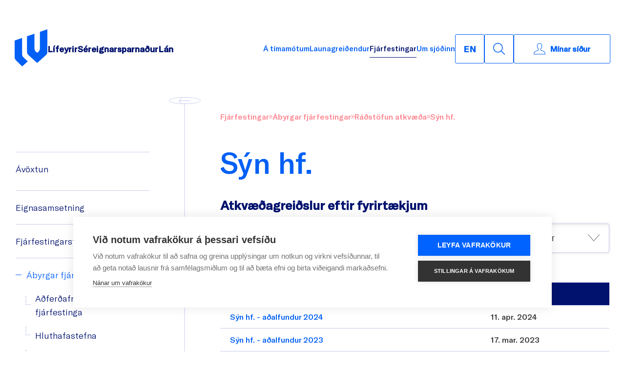

--- FILE ---
content_type: text/html; charset=utf-8
request_url: https://www.live.is/fjarfestingar/abyrgar-fjarfestingar/radstoefun-atkvaeda/syn-hf/
body_size: 70386
content:

<!doctype html>
<html lang="is-IS">
<head>
    
<meta charset="UTF-8" />
<meta name="viewport" content="width=device-width, initial-scale=1" />
<meta http-equiv="X-UA-Compatible" content="ie=edge" />


<link rel="apple-touch-icon" sizes="57x57" href="/build/images/fav/apple-icon-57x57.png" />
<link rel="apple-touch-icon" sizes="60x60" href="/build/images/fav/apple-icon-60x60.png" />
<link rel="apple-touch-icon" sizes="72x72" href="/build/images/fav/apple-icon-72x72.png" />
<link rel="apple-touch-icon" sizes="76x76" href="/build/images/fav/apple-icon-76x76.png" />
<link rel="apple-touch-icon" sizes="114x114" href="/build/images/fav/apple-icon-114x114.png" />
<link rel="apple-touch-icon" sizes="120x120" href="/build/images/fav/apple-icon-120x120.png" />
<link rel="apple-touch-icon" sizes="144x144" href="/build/images/fav/apple-icon-144x144.png" />
<link rel="apple-touch-icon" sizes="152x152" href="/build/images/fav/apple-icon-152x152.png" />
<link rel="apple-touch-icon" sizes="180x180" href="/build/images/fav/apple-icon-180x180.png" />
<link rel="icon" type="image/png" sizes="192x192" href="/build/images/fav/android-icon-192x192.png" />
<link rel="icon" type="image/png" sizes="144x144" href="/build/images/fav/android-icon-144x144.png" />
<link rel="icon" type="image/png" sizes="32x32" href="/build/images/fav/favicon-32x32.png" />
<link rel="icon" type="image/png" sizes="96x96" href="/build/images/fav/favicon-96x96.png" />
<link rel="icon" type="image/png" sizes="16x16" href="/build/images/fav/favicon-16x16.png" />
<link rel="manifest" href="/build/images/fav/manifest.json" />
<link type="image/x-icon" rel="icon" href="/favicon.ico" />

<meta name="msapplication-TileColor" content="#005FF5" />
<meta name="msapplication-TileImage" content="/build/images/ms-icon-144x144.png" />



<title>S&#xFD;n hf. - L&#xED;feyrissj&#xF3;&#xF0;ur verzlunarmanna</title>
<meta name="description" content="Haf&#xF0;u &#xFE;a&#xF0; gott eftir vinnu me&#xF0; L&#xED;feyrissj&#xF3;&#xF0;i verzlunarmanna." />
<meta name="author" content="L&#xED;feyrissj&#xF3;&#xF0;ur verzlunarmanna" />

<meta property="og:title" content="S&#xFD;n hf. - L&#xED;feyrissj&#xF3;&#xF0;ur verzlunarmanna" />
<meta property="og:type" content="website" />
<meta property="og:url" content="https://www.live.is/fjarfestingar/abyrgar-fjarfestingar/radstoefun-atkvaeda/syn-hf/" />
    <meta property="og:image" content="https://www.live.is/media/2bhlxsyl/liv-lifeyrissjodur-verzlunarmanna_myndabanki_6_0223.jpg?width=1200&amp;height=630&amp;mode=crop" />
    <meta property="og:image:width" content="1200" />
    <meta property="og:image:height" content="630" />
<meta property="og:site_name" content="L&#xED;feyrissj&#xF3;&#xF0;ur verzlunarmanna" />
<meta property="og:description" content="Haf&#xF0;u &#xFE;a&#xF0; gott eftir vinnu me&#xF0; L&#xED;feyrissj&#xF3;&#xF0;i verzlunarmanna." />

<meta name="twitter:title" content="S&#xFD;n hf. - L&#xED;feyrissj&#xF3;&#xF0;ur verzlunarmanna" />
<meta name="twitter:description" content="Haf&#xF0;u &#xFE;a&#xF0; gott eftir vinnu me&#xF0; L&#xED;feyrissj&#xF3;&#xF0;i verzlunarmanna." />

    <meta name="twitter:image" content="https://www.live.is/media/2bhlxsyl/liv-lifeyrissjodur-verzlunarmanna_myndabanki_6_0223.jpg?width=1200&amp;height=675&amp;mode=crop" />
    <meta name="twitter:card" content="summary_large_image" />


<meta name="theme-color" content="#005FF5" />

<link rel="canonical" href="https://www.live.is/fjarfestingar/abyrgar-fjarfestingar/radstoefun-atkvaeda/syn-hf/" />

        <link rel="stylesheet" href="/build/styles/styles.min.css?v=s5A_ZJ-WyXj2lUqq9dKnnyIY71uMps05oD5SKZY1Xtg" />

        <script>window.dictionary = {"formHasErrors":"Vinsamlegast lagfærðu insláttarvillurnar í forminu","C_PC_PercentageEmployeePays":"Þitt framlag","P_S_iðgjaldaskráning_og_innheimta":"iðgjaldaskráning og innheimta","Monday":"Mánudagur","RssDescription":"Live rss feed","S_F_We_Recommend":"Við mælum með:","C_L_R_CostRatio":"Hlutfallstala kostnaðar","P_IE_NominalReturn":"Ávöxtun á árinu","C_F_OptionTips":"Ábendingar","C_AR_PensionRights":"Lífeyrisréttindi","A_Ssn":"Kennitala","AccruedRightsCalculator":"","C_PC_StepThreeTitle":"Séreignarsparnaður","InterestRateDate":"Gildir frá","P_S_SearchTotalResults":"niðurstöður fyrir","dateOfBirthInvalid":"Aldur þarf að vera yfir 18 ára","glbNoEmployeesFound":"Ekkert starfsfólk fannst.","P_E_AllYears":"Öll ár","C_PC_Pensions":"Lífeyrir","C_L_Results":"","C_Profit":"Ávöxtun","N_F_Terms":"Skilmálar","cookies":"Vafrakökur","valFieldIsRequired":"Vinsamlegast fylltu út þennan reit","C_Contribution":"Þitt framlag","C_PC_CalculationSentenceEnd":"ára aldur er","valAgeTooLow":"Aldur þegar útgreiðslum lýkur þarf að vera hærri en þegar útgreiðslur hefjast.","G_ERD_GraphTwelveMonths":"12 mán","G_Y_LastTwelveMonths":"Síðustu 12 mánuðir","G_BA_Percentage":"Vægi","itEignasafn":"Eignasafn","NonIndexedFixedRatesThreeYears":"Óverðtryggð lán – breytilegir vextir","C_L_R_BorrowingCosts":"Lántökukostnaður","P_E_GeneralMeeting":"Aðalfundur","A_Menu":"Valmynd","A_AuthHasBeenSent":"Auðkenningarbeiðni hefur verið send á farsímanúmer þitt. Staðfestu aðeins innskráningu ef öryggistalan hér að neðan birtist í símanum.","C_F_Email":"Netfang","N_F_Button":"Staðfesta skráningu","paymentsEachYear":"Greiðslur hvers árs","C_L_PayoutMinusCost":"Útborgun að frádregnum kostnaði","C_PSC_yourContribution":"Framlag þitt","A_AuthForApp":"Rafræn skilríki í Auðkennisappið","C_L_SeeAllYears":"Sjá öll ár","C_PC_StepTwoTitle":"Tilgreind séreign","N_F_Success":"Takk fyrir skráninguna","itStofnár":"Stofnár","P_S_þjónustuver":"þjónustuver","firstLoanPropertyTooLow":"Hámarkslán er 85% af fasteignamati eða kaupverði eignar","C_PC_WithPrivateProp":"Með söfnun í tilgreinda séreign ","C_G_Email":"Netfang","P_IE_Shares":"Hlutabréf","A_MyPages":"Fara á mínar síður","horizontalNavAriaLabel":"Leiðarkerfi","S_F_Confirm_Application":"Staðfesta umsókn","G_ERD_GraphFromStart":"Frá upphafi","C_AR_RightsAToB":"Réttindi A til B","P_S_Sérfræðingur_á_lífeyrissviði":"Sérfræðingur á lífeyrissviði","P_S_pension_department":"pension department","InterestRate":"Vextir","A_AuthError":"Innskráning tókst ekki","S_F_Where_Do_You_Work":"Hvar vinnur þú ?","NavFaqAllLabel":"Allar spurningar","glbNoApplicationsFound":"Engar umsóknir fundust","C_L_P_Year":"Ár","C_PC_SpecifiedPrivateProperty":"Tilgreind séreign","Days":"","C_PSC_DecreaseInDisposableIncome":"Útborguð laun lækka um","C_PC_PrivatePropertyStartHelper":"Aldur þegar útgreiðslur úr tilgreindri séreign hefjast","C_L_Installment":"Afborgun","C_L_R_InterestRates":"Vextir","C_L_TotalPayment":"Heildargreiðsla","LiveSearchTotalResults":"Sjá allar <span class=\"search-popup-suggestion-data-total\"></span> niðurstöður","C_PC_NextStep":"Næsta skref","C_L_P_Principal":"Afborgun","C_PC_EarnedPensionRightsHelper":"Lífeyrisréttindi á mánuði sem þú hefur þegar áunnið þér.","P_MonthlySavings":"Sparnaður á mánuði","valSpecifiedPrivatePensionMinimumAge":"Úttekt frá 62 ára aldri.","A_Submit":"Rafræn innskráning","glbLocationSentence":"Við erum staðsett á þriðju hæð","N_F_Name":"Nafn","Accessibility":"","P_S_forstöðumaður_lífeyrissviðs":"forstöðumaður lífeyrissviðs","it5 ár":"5 ár","P_IE_Younger":"Yngri sjóðfélagi","P_S_rekstrarsvið":"rekstrarsvið","GeneralCalculator":"","N_F_Pensions":"Lífeyrisþegi LV","siPlaceholder":"Sláðu inn leitarorð","glbPastEvents":"Fyrri viðburðir","C_L_R_ISK":"kr.","itOpin":"Opin","C_L_FirstLoan":"Viðbótarlán","C_PC_CurrentPenisonCredit":"Núverandi inneign","P_S_eignastýring":"eignastýring","C_F_OptionBilling":"Innheimta","N_F_Recaptcha_Error":"Recaptcha gekk ekki, vinsamlegast prófaðu aftur.","InvestmentTable":"","C_PC_PayoutsBeginHelper":"Hvenær viltu byrja að fá greitt?","C_PC_CalculationCreditSentenceStart":"Inneign við","N_F_Error":"Validation error on form.","A_SimInfo":"Gættu þess að síminn sé ólæstur","Units":"","C_PC_LifetimePensionHelper":"Þú ávinnur þér tryggingu fyrir ævilöngum mánaðarlegum lífeyrisgreiðslum frá því að taka lífeyris hefst. Greiðslur eru verðtryggðar og endast ævina á enda.","C_L_FirstLoanAmount":"Upphæð viðbótarláns","C_SpecPrivateProperty":"Tilgreind séreign","S_F_Email":"Netfang þitt","P_S_forstöðumaður_eignastýringar":"forstöðumaður eignastýringar","C_PC_PercentageEmployerPays":"Framlag launagreiðanda","Validation":"","interestRateHasInvalidData":"Vinsamlega sláið inn gilda vexti fyrir lán","A_TopOfPage":"Fara efst á síðu","P_Search":"","C_PC_EarnedPensionRights":"Áunnin lífeyrisréttindi","G_Y_FiveYearAverage":"5 ára meðaltal","C_L_P_Indexation":"Verðbætur","P_S_NoResultsText":"Vinsamlegast reyndu aftur","glbViewMore":"Nánar um ","A_OpenCategory":"Opna flokka","C_PSC_estimatedReturn":"Áætluð ávöxtun","A_LogInCompanyProfile":"Innskráning fyrir fyrirtækjavef","formHasBeenSubmitted":"Beiðni hefur verið send","Navigation":"","C_F_ChooseTopic":"- Veldu málaflokk -","P_S_CEO":"framkvæmdastjóri","gblSelectApplication":"Veldu umsókn","C_PC_PaymentsEnd":"Greiðslum lýkur","glbYes":"Já","C_PC_PensionAge":"Lífeyrisaldur","P_IE_ShorterInvestment":"Styttri fjárfestingartími","C_PC_Return":"Ávöxtun","glbPhoneSentence":"Hringdu til okkar","S_F_Error":"Vinsamlegast lagfærið villur.","C_PC_DetailedResults":"Nánari niðurstöður","C_PC_PayoutsBegin":"Útgreiðslur hefjast","C_L_More_About_First_Loan":"Nánar um fyrstu kaup hér","C_PC_Yes":"Já","Title":"Sláðu inn leitarorð","S_F_Employee_SSN":"Kennitala","P_S_Deildarstjóri_á_lífeyrissviði":"Deildarstjóri á lífeyrissviði","C_AR_DateOfBirth":"Fæðingardagur","MyPagesLabel":"Mínar síður","I_U_krona":"kr.","glbNoPagesFound":"Engar síður fundust.","C_AR_Male":"Karl","C_L_ISK":"kr.","C_F_Success_Text":"Takk fyrir að hafa samband. Við svörum fyrirspurn þinni eins fljótt og kostur er. Við minnum á að sjóðfélagar geta ávallt nálgast sín réttindi, umsóknir og greiðslur með því að skrá sig inn á Mínar síður.","P_S_Employees":"Starfsfólk","C_PSC_Return":"Þar af ávöxtun","A_ChooseLoan":"Velja lán","ViewApplicationBtn":"Rafræn umsókn","valPhoneNumberNotValid":"Símanúmer er rangt","valAgeNotValid":"Gefðu upp aldur á milli","Search":"","C_F_Name":"Nafn","C_AR_SumOfPensionBeforeDivision":"Samtals lífeyrir fyrir skiptingu","ExtraNonIndexedFixedRatesThreeYears":"Óverðtryggt lán, viðbót - fastir vextir í 3 ár","E_Name":"Nafn","C_PC_CurrentPensionCreditHelper":"","srSROnly":"Fara á efnissvæði","C_L_EqualPaymentsTooltip":"Þegar lán er með jöfnum greiðslum þá er mánaðarleg greiðslubyrði jöfn út lánstímann (ef lánið er verðtryggt þá hækkar hún). Mánaðarlegar greiðslur eru því lægri í upphafi, en eignamyndun er hægari.","C_AR_Gender":"Kyn","inpInputSearchLabel":"Leita","valPostCodeNotValid":"Póstnúmer er ekki rétt","C_AR_ChangeOfPensionByDivision":"Mismunur","C_AR_DivisionOfAccruedRights":"Hlutfall réttindanna sem á að skipta","C_L_First_Loan_Info":"Fyrstu kaup eiga einnig við ef um fyrstu kaup annars aðila í sambúð er að ræða.","IndexedFixedRatesThreeYears":"Óverðtryggð lán – fastir vextir í 3 ár","P_S_lögfræðisvið":"lögfræðisvið","C_F_OptionOther":"Annað","C_F_OptionPremiems":"Skilagreinar iðgjalda","P_S_News":"Fréttir","P_Return":"Þar af ávöxtun","C_PC_RetirementAt66Helper":"Taka lífeyris hefst 66 ára","C_PC_PrivatePropHelper":"Viltu leggja 3,5% í tilgreinda séreign ?","IndexedNonFixedRates":"Verðtryggð lán – breytilegir vextir","C_L_P_PaymentTotal":"Greitt samtals","C_L_MonthlyPayments":"Mánaðarleg afborgun:","G_ERD_GraphFiveYears":"5 ár","C_PC_LifetimePension":"Ævilangur lífeyrir","A_AuthTryAgain":"Reyna aftur","PensionCalculator":"","C_PC_StepFiveTitle":"Niðurstöður","C_PC_Age":"ára","InterestTable":"","C_AR_PensionAAfterDivision":"Lífeyrir A eftir skiptingu","P_S_advisor":"ráðgjafi","C_PC_PrivatePropertyEndHelper":"Aldur þegar útgreiðslum úr tilgreindri séreign lýkur","bcFrontpage":"Forsíða","SignupForm":"","P_IE_LongerInvestment":"Lengri fjárfestingartími","A_LogIn":"Innskráning","glbNoArticlesFound":"Engar fréttir fundust.","C_L_R_Years":"ár","G_Y_PeriodNominalReturn":"m.v. gengi","A_Username":"Notandanafn","C_G_Salery":"Mánaðarlaun","Breadcrumbs":"","P_S_NoResults":"Engar niðurstöður fundust","Calculators":"","P_S_premium_registry_and_collections":"premium registry and collections","P_S_áhættustýring":"áhættustýring","C_AR_Error":"Villa ","P_S_Sérfræðingur_í_eignastýringu":"Sérfræðingur í eignastýringu","P_S_Ráðgjafi":"ráðgjafi","IndexedFixedRates":"Verðtryggð lán – fastir vextir","C_L_Payments":"","C_F_OptionPensions":"Lífeyrismál","C_L_Intrest_Rate":"Vaxtaprósenta","C_L_R_TotalPayment":"Heildargreiðsla","inpSelectFirstOption":"Ár","sideNavAriaLabel":"Leiðarkerfi","E_JobTitle":"Starfsheiti","G_Yield":"","inpAllYears":"Öll ár","C_L_LoanTime":"Lánstími","C_PC_StepFourTitle":"Niðurstöður","C_PC_StepOneTitle":"Forsendur","C_AR_NonBinary":"Hán","C_L_EqualInstallments":"Jafnar afborganir","C_F_Comments":"Fyrirspurn","N_F_Topics":"Tengsl við sjóðinn","C_PC_OrderDemo":"Panta tíma hjá ráðgjafa","paidPerMonth":"Greitt á mánuði","S_F_Success":"Takk fyrir","C_PSC_YourPart":"Þitt framlag","P_S_framkvæmdastjóri":"framkvæmdastjóri","remainingBalances":"Eftirstöðvar","P_IE_Deposit":"Innlán","P_S_operations_department":"rekstrarsvið","loanAmountNotValid":"Vinsamlega skrifaðu inn gilda lánaupphæð","C_L_EqualPayments":"Jafnar greiðslur (annuitet)","it3 ár":"3 ár","S_F_Hi":"Hæ","C_PC_CommonProperty":"Tilgreind séreign","C_L_MainLoan":"Lán","Tuesday":"Þriðjudagur","Charts":"","C_L_First_Loan":"Fyrstu kaup","P_E_AllCompanies":"Öll fyrirtæki","C_F_Send":"Senda","ScreenReaders":"","A_ReqCompanyProfile":"Sækja um aðgang að fyrirtækjavef","recError":"Vinsamlegast þreyttu þrautina","Inputs":"","C_PC_SalaryPerMonthBeforeTax":"Laun á mánuði fyrir skatta","P_S_lánadeild":"lánadeild","C_AR_GetPDF":"Sækja útreikninga","SearchPopup":"SearchPopup","P_S_finance":"finance","G_Y_ThreeYearAverage":"3 ára meðaltal","Footer":"","itFrá áramótum":"Frá áramótum","C_PC_BecomeMember":"Ég vil gerast sjóðfélagi\n","C_PC_CalculationCreditSentenceEnd":"ára aldur","C_PC_PayoutsEndHelper":"Hvenær vilt þú klára séreignina þína?","C_F_Error":"Villa á eyðublaði","P_PerMonth":"Á mánuði í 10 ár","G_ExchangeRateDevelopment":"","C_PC_Salary":"Laun","C_AR_Female":"Kona","valMaximumAmount":"Hámarksupphæð er","C_AR_SumOfPensionAfterDivision":"Samtals lífeyrir eftir skiptingu","C_F_Success":"Takk fyrir","C_F_OptionLoan":"Lán","N_F_Terms_Sentence":"Ég hef lesið og samþykki skilmálana.","C_L_Loan":"lán","Graphs":"","valMinimumAmount":"Lágmarksupphæð er","C_F_Kennitala":"Kennitala","C_PSC_withdraw":"Hvenær viltu taka út?","propertyValueTooLow":"Hámarkslán er 70% af fasteignamati eða kaupverði eignar","P_E_Headline":"Atkvæðagreiðslur eftir fyrirtækjum","I_U_years":"ára","invalidDate":"Vinsamlegast sláið inn gilda dagsetningu","A_AuthForPhone":"Rafræn skilríki í farsíma","C_AR_RightsAFromB":"Réttindi A frá B","C_AR_RightsBFromA":"Réttindi B frá A","NavApplcationsAllLabel":"Allar umsóknir","P_IE_Older":"Eldri sjóðfélagi","A_AuthForAppHasBeenSent":"Auðkenningarbeiðni hefur verið send til þín í Auðkennisappinu. Staðfestu aðeins innskráningu ef öryggistalan hér að neðan birtist í appinu.","P_S_asset_management":"eignastýring","valSsnIsNotValid":"Ógild kennitala","G_BA_Proportion":"Hlutfall af heild","C_PC_LinkToAgency":"Tengill á reiknivél Tryggingastofnunar","C_PSC_Error":"Villa.","C_PC_CalculationSentenceStart":"Lífeyrir úr sameign við","InvestmentAvenues":"Hlutabréf","S_F_Success_Text":"Umsókn þín hefur verið móttekin, við munum svara henni eins fljótt og auðið er.","gblNoApplications":"Engar umsóknir finnast","C_PSC_MonthlySavings":"Sparnaður á mánuði","glbNoFaqFound":"Ekkert fannst.","C_PC_CalculationCreditPerMonthSentenceStart":"Inneign á mánuði við","C_PC_ShockProtection":"Áfallavernd","C_L_P_Interest":"Vextir","I_U_percentage":"%","C_PC_Choose":"Veldu...","A_Password":"Lykilorð","C_L_R_ParliamentaryInformation":"Þinglýsing","N_F_Other":"Annað","NavQuestionsAllLabel":"Allar spurningar","P_IE_Age":"Aldur í Ævilínu","Elections":"","S_F_Employee_Name":"Nafn","C_L_PropertyValue":"Kaupverð / fasteignamat (valkvætt)","C_PC_PaymentsEndHelper":"Hvenær viltu hætta að spara/vinna?","C_PC_PaidOut":"Útborgað","G_Y_FromNewYears":"Frá áramótum","C_PC_sdfdsf":"á mánuði, ævilangt.","C_PC_PrivatePropertyTh":"Séreign","G_BA_Name":"Heiti","S_F_Phone_Example":"","C_PSC_TotalCredit":"Heildarinneign","S_F_Employer_Name":"Nafn laungreiðanda","P_S_legal_department":"legal department","C_PC_AgePensionStartHelper":"Gert er ráð fyrir að greitt sé í lífeyrissjóð fram að töku lífeyris.","C_L_PaidOutAmount":"Útborguð upphæð:","itNafnávöxtun":"Nafnávöxtun (%)","Staff":"","C_PC_WithoutPrivateProp":"Án söfnunar í tilgreinda séreign ","C_G_YourAge":"Aldur þinn","C_L_Choose_Loan_Type":"Veldu tegund láns","C_PC_PayoutsEnd":"Útgreiðslum lýkur","C_G_withdraw":"Hvenær viltu taka út?","P_E_AllMeetings":"Allir fundir","P_S_mortgage_department":"mortgage department","S_F_Email_Example":"notandi@veffang.is","C_PC_Total":"Samtals","C_F_OptionPrivateSavings":"Séreignarsparnaður","SSN":"Kennitala","P_S_test":"test","Address":"Heimilisfang","LoanCalculator":"","C_LifetimePension":"Ævilangur lífeyrir","paidFromPrincipal":"Greitt af höfuðstól","C_PSC_PerMonth":"Á mánuði í 10 ár","glbViewApplicationBtn":"Umsókn","C_L_LoanAmount":"Upphæð láns","C_L_InflationRate":"Verðbólguspá","C_PC_SpousePension":"Makalífeyrir","loanLengthNotValid":"Vinsamlega skrifaðu inn gildan lánstíma","C_L_IndexedLoan_max":"Lánstími er bundinn við 25 ár","C_G_Kennitala":"Kennitala","P_IE_MoreRisk":"Meiri áhætta","N_F_Success_Text":"Við munum senda þér skilaboð fljótlega","Global":"","A_AuthForPhoneHasBeenSent":"Auðkenningarbeiðni hefur verið send á farsímanúmer þitt. Staðfestu aðeins innskráningu ef öryggiskóðinn hér að neðan birtist í símanum.","glbNoEventsFound":"Engir viðburðir fundust.","Thursday":"Fimmtudagur","G_ERD_GraphSixMonths":"6 mán","Wednesday":"Miðvikudagur","C_L_TotalAmount":"Upphæð","C_PC_PrivateProperty":"Séreignarsparnaður","P_S_Sérfræðingur_á_eignastýringarsviði":"Sérfræðingur á eignastýringarsviði","C_PC_Agee":"Aldur","C_L_ApplyForLoan":"Sækja um lán","Email":"Tölvupóstur","C_PC_CalculationCreditPerMonthSentenceEnd":"ára aldur","invalidFormData":"Vinsamlega farðu yfir formið og settu inn gild gildi","N_F_Email":"Netfang","P_DecreaseInDisposableIncome":"Þitt framlag","formYears":"ár","it1 ár":"1 ár","C_L_Payment_Type":"Jafnar greiðslur eða jafnar afborganir?","C_L_EqualInstallmentsTooltip":"Þegar lán er með jöfnum afborgunum þá er greitt jafnt af höfuðstól allan tímann. Mánaðarleg greiðslubyrði er því hærri í upphafi, en fer svo lækkandi þar sem að vaxtabyrði minnkar. Eignamyndun er hraðari.","C_PC_NumberOfYearsHelper":"Fjöldi ára sem útgreiðsla tilgreindar séreignar dreifist á.","P_S_forstöðumaður_rekstrarsviðs":"forstöðumaður rekstrarsviðs","Authentication":"","gblAgreeToTerms":"Ég hef lesið og samþykki skilmálana.","Phone":"Sími","P_S_IT_department":"IT department","C_PC_No":"Nei","P_S_PleaseType":"Vinsamlegast sláðu inn leitarskilyrði","I_U_kronas":"kr.","C_EmployerContribution":"Framlag launagreiðanda","valEmailIsNotValid":"Ógilt netfang","C_AR_PensionBAfterDivision":"Lífeyrir B eftir skiptingu","P_S_lífeyrissvið":"lífeyrissvið","I_U_oneYear":"ár","A_AuthMethodSIM":"Rafræn skilríki","N_F_FundPartner":"Sjóðfélagi LV","A_Phone":"Símanúmer","Recaptcha":"","P_E_ShareholderMeeting":"Hluthafafundur","gblTerms":"Skilmálar","C_G_Name":"Nafn","NewsletterForm":"","C_L_P_AverageYearlyPayments":"Meðalgreiðslur hvers árs","navAriaLabel":"Leiðarkerfi","C_PC_CalculationPerMonthForLifeEnd":"ára aldurs.","InterestRateName":"Heiti láns","ContactForm":"","P_S_upplýsingatæknisvið":"upplýsingatæknisvið","srcSearchBoxLabel":"Leita","C_L_LoanLength":"Lánstími","P_IE_LessRisk":"Minni áhætta","valLoanTermNotValid":"Mögulegur lánstími er","NavAgreementsAllLabel":"Allar samþykktir","P_TotalCredit":"Heildarinneign","glbEmailSentence":"Sendu okkur póst","C_AR_RightsBToA":"Réttindi B til A","valAmountOfYearsValid":"Gefðu upp fjölda ára á milli 1 - 10","P_S_risk_management":"risk management","valSelectNotValid":"Vinsamlegast veldu valmöguleika","C_PC_RetirementAt67Helper":"Taka lífeyris hefst 67 ára","C_F_CommentsPlaceholder":"Þarf að fylla út","PrivateSavings":"","C_PC_AgePensionStart":"Taka lífeyris hefst","C_PrivateSavings":"Séreignarsparnaður","glbNo":"Nei","Pages":"","P_S_fjármálasvið":"fjármálasvið","itSveiflur":"Sveiflur","C_L_P_PaymentFee":"Greiðslugjald","loanBalance":"Eftirstöðvar láns","C_AR_ChooseGender":"Veldu kyn","inflationRateHasInvalidData":"Vinsamlega sláið inn gilda verðbólguspá","Employees":"Starfsfólk","C_PC_PerMonth":"á mánuði","C_PC_Contribution":"Þitt framlag","C_PC_CurrentCredit":"Inneign við","noLoansFound":"Engin lán fundust","G_ERD_GraphThreeMonths":"3 mán","P_IE_Return":"Ávöxtun sl. 5 ár","G_BiggestAssets":"","C_PC_SpecifiedPrivatePropertyHelper":"Hluti mótframlags (3,5%) fer í tilgreinda séreign.","N_F_Professional":"Fagaðili","C_PC_YourAgeNow":"Aldur þinn núna","C_PC_CalculationPerMonthForLifeStart":"á mánuði, til","PrivateSavingsCalculator":"","formISK":"kr.","C_PC_DisabilityPension":"Örorkulífeyrir","A_AuthMethodApp":"Auðkennisapp","C_PC_CounterContribution":"Mótframlag","S_F_Phone":"Símanúmer þitt","serverError":"Það hefur komið upp villa, vinsamlega endurhlaðið vefsíðuna.","C_PSC_currentCredit":"Núverandi inneign","P_IE_Bonds":"Skuldabréf","C_PC_CalculationPerMonthForLife":"á mánuði, ævilangt.","IndexedFixedRatesFiveYears":"Verðtryggð lán – fastir vextir í 5 ár","A_Search":"Leita á vefnum","N_F_Subscribe_Error":"Villa við að gerast áskrifandi að póstlista. Vinsamlegast hafðu samband við okkur ef þessi villa er viðvarandi.","C_L_R_TotalCost":"Vextir, verðbætur og greiðslugjald","A_ForgottenPassword":"Gleymt lykilorð?","P_S_GeneralSearch":"Almenn leit","C_F_Topics":"Efni","G_ERD_GraphThreeYears":"3 ár"}</script>

                <script>
                (function (w, d, s, l, i) {
                w[l] = w[l] || []; w[l].push({
                'gtm.start':
                new Date().getTime(), event: 'gtm.js'
                }); var f = d.getElementsByTagName(s)[0],
                j = d.createElement(s), dl = l != 'dataLayer' ? '&l=' + l : ''; j.async = true; j.src =
                'https://www.googletagmanager.com/gtm.js?id=' + i + dl; f.parentNode.insertBefore(j, f);
                })(window, document, 'script', 'dataLayer', 'GTM-5MCZCJ5');
            </script>

            <script type="text/javascript" defer src="/build/scripts/scripts.min.js?v=1XHnjOG5H38bWJWl49JA9fpAZfmwJVGhCpOXV24EwlI"></script>

</head>
<body id="body" class="body preload">
    <a href="#main" class="sr-only sr-only-focusable">Fara &#xE1; efnissv&#xE6;&#xF0;i</a>

            <!-- Google Tag Manager (noscript) -->
        <noscript>
            <iframe src="https://www.googletagmanager.com/ns.html?id=GTM-5MCZCJ5"
                    height="0" width="0" style="display:none;visibility:hidden"></iframe>
        </noscript>
        <!-- End Google Tag Manager (noscript) -->


    
<header class="header header-trigger " role="banner">

    <div class="header__wrap">
        <a href="/" class="header__logo" title="L&#xED;feyrissj&#xF3;&#xF0;ur verzlunarmanna" aria-label="Go back to homepage">
            <span class="header__logo--desktop"><svg width="231" height="60" viewBox="0 0 231 60" fill="none" xmlns="http://www.w3.org/2000/svg">
<path d="M135.15 26.2043L137.082 25.3365C137.603 26.7252 138.688 27.4415 140.229 27.4415C141.531 27.4415 142.225 26.9426 142.225 26.1177C142.225 25.2499 141.769 24.8809 140.576 24.729L138.926 24.5122C136.67 24.2298 135.628 23.036 135.628 21.2783C135.628 19.2599 137.277 17.9797 140.033 17.9797C142.377 17.9797 144.135 19.0428 144.677 20.7358L142.876 21.7125C142.356 20.6056 141.379 19.8679 139.968 19.8679C138.731 19.8679 138.037 20.3016 138.037 21.1481C138.037 21.8854 138.536 22.32 139.686 22.4505L141.509 22.7103C143.744 22.9927 144.634 24.121 144.634 25.9225C144.634 28.0492 142.985 29.3516 140.164 29.3516C137.668 29.3516 135.845 28.2444 135.15 26.2043Z" fill="currentColor"/>
<path d="M145.504 26.2043L147.435 25.3365C147.957 26.7252 149.04 27.4415 150.582 27.4415C151.885 27.4415 152.579 26.9426 152.579 26.1177C152.579 25.2499 152.122 24.8809 150.929 24.729L149.28 24.5122C147.023 24.2298 145.982 23.036 145.982 21.2783C145.982 19.2599 147.631 17.9797 150.387 17.9797C152.73 17.9797 154.489 19.0428 155.032 20.7358L153.228 21.7125C152.709 20.6056 151.733 19.8679 150.321 19.8679C149.085 19.8679 148.39 20.3016 148.39 21.1481C148.39 21.8854 148.889 22.32 150.04 22.4505L151.861 22.7103C154.097 22.9927 154.987 24.121 154.987 25.9225C154.987 28.0492 153.338 29.3516 150.517 29.3516C148.02 29.3516 146.199 28.2444 145.504 26.2043Z" fill="currentColor"/>
<path d="M154.816 33.3445V31.348C155.338 31.3696 155.62 31.3916 155.816 31.3916C156.727 31.3916 157.094 31.001 157.094 29.5687V18.2407H159.699V29.7638C159.699 31.9121 158.939 33.4747 156.291 33.4747C155.837 33.4747 155.143 33.4314 154.816 33.3445ZM156.964 13.7263H159.785V16.4388H156.964V13.7263Z" fill="currentColor"/>
<path d="M161.824 23.6439C161.824 20.0197 164.016 17.9796 167.142 17.9796C170.269 17.9796 172.461 20.0197 172.461 23.6439C172.461 27.2898 170.269 29.3518 167.142 29.3518C164.016 29.3518 161.824 27.2898 161.824 23.6439ZM169.791 23.6439C169.791 21.1696 168.812 19.9545 167.142 19.9545C165.47 19.9545 164.473 21.1696 164.473 23.6439C164.473 26.1179 165.47 27.3764 167.142 27.3764C168.812 27.3764 169.791 26.1179 169.791 23.6439ZM168.269 13.4006H171.004L168.228 16.6339H166.101L168.269 13.4006Z" fill="currentColor"/>
<path d="M184.351 23.1878C184.351 26.9426 182.159 29.3516 178.926 29.3516C175.693 29.3516 173.783 27.2027 173.783 23.6654C173.783 20.1716 175.584 17.9794 178.449 17.9794C180.033 17.9794 180.836 18.8689 181.228 19.6289H181.27C180.946 18.4131 180.294 17.2851 179.404 16.2864L176.93 17.1985L176.539 16.2431L178.6 15.5054C178.037 15.0062 177.428 14.5937 176.779 14.2463L178.796 13.0317C179.6 13.4654 180.338 13.9862 180.988 14.6159L182.681 14.0079L183.049 14.9632L181.726 15.4402C183.396 17.4586 184.351 20.1716 184.351 23.1878ZM181.726 23.6215C181.726 21.2563 180.75 19.9109 179.057 19.9109C177.452 19.9109 176.473 21.278 176.473 23.6215C176.473 25.9222 177.452 27.3546 179.036 27.3546C180.75 27.3546 181.726 25.9872 181.726 23.6215Z" fill="currentColor"/>
<path d="M186.023 25.2063V18.2402H188.628V24.8154C188.628 26.3993 189.277 27.268 190.538 27.268C191.97 27.268 192.925 26.0745 192.925 24.2513V18.2402H195.55V29.0907H193.077V27.0726C192.555 28.418 191.253 29.3517 189.689 29.3517C187.044 29.3517 186.023 27.7453 186.023 25.2063Z" fill="currentColor"/>
<path d="M204.469 17.9795C204.578 17.9795 204.664 17.9795 204.774 18.0011V20.4965H204.427C203.386 20.4965 202.668 20.7789 202.17 21.2564C201.301 22.1029 201.194 23.3398 201.194 24.5553V29.0907H198.59V18.2402H201.019V20.8661C201.562 19.1514 202.713 17.9795 204.469 17.9795Z" fill="currentColor"/>
<path d="M75.1641 41.0291H77.8982L80.0252 47.9088C80.199 48.5166 80.3072 49.0155 80.4158 49.5144H80.4807C80.5676 49.0155 80.6759 48.5166 80.8717 47.9088L82.9767 41.0291H85.7108L81.8481 51.8801H79.0268L75.1641 41.0291Z" fill="currentColor"/>
<path d="M96.041 47.1059H88.4238C88.4455 48.9285 89.5957 50.1007 91.3101 50.1007C92.547 50.1007 93.4587 49.471 93.9576 48.2988L95.9544 49.2109C95.1512 51.0985 93.4368 52.1402 91.2232 52.1402C87.903 52.1402 85.9062 50.122 85.9062 46.5628C85.9062 42.9824 87.8594 40.7686 91.093 40.7686C94.2397 40.7686 96.041 42.5918 96.041 45.912V47.1059ZM93.4804 45.2177C93.4804 43.4377 92.5906 42.5049 91.0497 42.5049C89.4003 42.5049 88.4671 43.5899 88.4238 45.3912H93.4804V45.2177Z" fill="currentColor"/>
<path d="M104.18 40.769C104.288 40.769 104.375 40.769 104.484 40.7907V43.2866H104.137C103.095 43.2866 102.379 43.5684 101.879 44.0459C101.011 44.8925 100.903 46.1293 100.903 47.3448V51.8802H98.2988V41.0292H100.73V43.6553C101.272 41.9409 102.422 40.769 104.18 40.769Z" fill="currentColor"/>
<path d="M111.06 43.0042H105.721V41.0291H114.12V42.6785L108.651 49.8617H114.446V51.8801H105.482V50.1657L111.06 43.0042Z" fill="currentColor"/>
<path d="M119.048 51.8801H116.443V36.146H119.048V51.8801Z" fill="currentColor"/>
<path d="M121.934 47.9957V41.0291H124.538V47.6048C124.538 49.1893 125.189 50.0568 126.448 50.0568C127.88 50.0568 128.835 48.8639 128.835 47.0407V41.0291H131.461V51.8801H128.987V49.8617C128.465 51.2074 127.164 52.1405 125.601 52.1405C122.953 52.1405 121.934 50.5347 121.934 47.9957Z" fill="currentColor"/>
<path d="M134.5 41.0291H136.974V43.1347C137.712 41.5283 138.906 40.7473 140.577 40.7473C142.942 40.7473 144.179 42.2449 144.179 45.1525V51.8801H141.553V45.4132C141.553 43.6989 140.902 42.8523 139.535 42.8523C138.016 42.8523 137.104 44.0675 137.104 46.1292V51.8801H134.5V41.0291Z" fill="currentColor"/>
<path d="M146.004 48.929C146.004 47.8873 146.461 47.0191 147.327 46.4766C148.11 46.0208 149.151 45.739 150.865 45.4999L153.164 45.2181V44.9358C153.164 43.3083 152.535 42.6139 151.147 42.6139C149.866 42.6139 149.106 43.2869 149.02 44.5235H146.351C146.523 42.2014 148.347 40.769 151.147 40.769C154.359 40.769 155.792 42.1364 155.792 45.2831V48.5167C155.792 49.9923 155.899 51.1212 156.115 51.8805H153.511C153.425 51.338 153.36 50.6867 153.339 50.014C152.817 51.338 151.45 52.1406 149.694 52.1406C147.478 52.1406 146.004 50.8605 146.004 48.929ZM153.229 47.4314V46.7368L150.779 47.1063C149.347 47.3448 148.694 47.8656 148.694 48.7988C148.694 49.7099 149.388 50.2963 150.539 50.2963C152.147 50.2963 153.229 49.1674 153.229 47.4314Z" fill="currentColor"/>
<path d="M164.472 40.769C164.578 40.769 164.667 40.769 164.774 40.7907V43.2866H164.427C163.386 43.2866 162.668 43.5684 162.17 44.0459C161.301 44.8925 161.194 46.1293 161.194 47.3448V51.8802H158.59V41.0292H161.019V43.6553C161.562 41.9409 162.713 40.769 164.472 40.769Z" fill="currentColor"/>
<path d="M168.987 41.0291V42.9612C169.637 41.4633 170.678 40.7473 172.2 40.7473C173.718 40.7473 174.759 41.485 175.281 42.9612C176.017 41.4633 177.147 40.7473 178.666 40.7473C180.748 40.7473 181.985 42.2226 181.985 44.7838V51.8801H179.38V45.1958C179.38 43.6116 178.796 42.8523 177.601 42.8523C176.278 42.8523 175.539 43.8068 175.539 45.5431V51.8801H172.935V45.1311C172.935 43.6339 172.33 42.8523 171.179 42.8523C169.877 42.8523 169.118 43.8724 169.118 45.6084V51.8801H166.514V41.0291H168.987Z" fill="currentColor"/>
<path d="M183.809 48.929C183.809 47.8873 184.265 47.0191 185.134 46.4766C185.915 46.0208 186.956 45.739 188.67 45.4999L190.972 45.2181V44.9358C190.972 43.3083 190.343 42.6139 188.955 42.6139C187.673 42.6139 186.914 43.2869 186.828 44.5235H184.159C184.331 42.2014 186.155 40.769 188.955 40.769C192.164 40.769 193.597 42.1364 193.597 45.2831V48.5167C193.597 49.9923 193.706 51.1212 193.923 51.8805H191.319C191.233 51.338 191.167 50.6867 191.147 50.014C190.625 51.338 189.257 52.1406 187.498 52.1406C185.286 52.1406 183.809 50.8605 183.809 48.929ZM191.037 47.4314V46.7368L188.584 47.1063C187.151 47.3448 186.502 47.8656 186.502 48.7988C186.502 49.7099 187.196 50.2963 188.347 50.2963C189.951 50.2963 191.037 49.1674 191.037 47.4314Z" fill="currentColor"/>
<path d="M196.396 41.0291H198.873V43.1347C199.609 41.5283 200.804 40.7473 202.474 40.7473C204.841 40.7473 206.078 42.2449 206.078 45.1525V51.8801H203.45V45.4132C203.45 43.6989 202.8 42.8523 201.433 42.8523C199.914 42.8523 199.001 44.0675 199.001 46.1292V51.8801H196.396V41.0291Z" fill="currentColor"/>
<path d="M208.854 41.0291H211.33V43.1347C212.066 41.5283 213.261 40.7473 214.931 40.7473C217.298 40.7473 218.535 42.2449 218.535 45.1525V51.8801H215.907V45.4132C215.907 43.6989 215.257 42.8523 213.89 42.8523C212.371 42.8523 211.461 44.0675 211.461 46.1292V51.8801H208.854V41.0291Z" fill="currentColor"/>
<path d="M220.359 48.929C220.359 47.8873 220.813 47.0191 221.682 46.4766C222.462 46.0208 223.503 45.739 225.221 45.4999L227.519 45.2181V44.9358C227.519 43.3083 226.891 42.6139 225.503 42.6139C224.221 42.6139 223.462 43.2869 223.376 44.5235H220.706C220.878 42.2014 222.703 40.769 225.503 40.769C228.712 40.769 230.144 42.1364 230.144 45.2831V48.5167C230.144 49.9923 230.254 51.1212 230.471 51.8805H227.866C227.78 51.338 227.715 50.6867 227.694 50.014C227.172 51.338 225.805 52.1406 224.046 52.1406C221.833 52.1406 220.359 50.8605 220.359 48.929ZM227.585 47.4314V46.7368L225.132 47.1063C223.699 47.3448 223.05 47.8656 223.05 48.7988C223.05 49.7099 223.744 50.2963 224.894 50.2963C226.499 50.2963 227.585 49.1674 227.585 47.4314Z" fill="currentColor"/>
<path d="M21.1391 51.8691L12.1816 60C12.1816 60 3.11288 51.189 1.95226 50.0049C0.791346 48.8265 0 46.8746 0 45.0219V18.2099L12.0351 14.0696V40.1096C12.0351 41.9562 12.7327 43.8201 13.9755 45.0807C15.2127 46.341 21.1391 51.8691 21.1391 51.8691Z" fill="currentColor"/>
<path d="M52.8888 0V36.3399C52.8888 38.216 52.3202 39.9158 50.8956 41.3638C49.477 42.8175 36.4453 54.4015 36.4453 54.4015C36.4453 54.4015 23.2493 42.6479 21.989 41.3638C20.7287 40.0858 19.9961 38.216 19.9961 36.3399V11.3259L32.0312 7.18114V30.9408C32.0312 32.8168 32.7932 34.716 34.0184 35.9647C35.2434 37.2134 36.4453 37.9754 36.4453 37.9754C36.4453 37.9754 37.6587 37.2019 38.8665 35.9647C40.074 34.7338 40.8597 32.8168 40.8597 30.9408V4.14478L52.8888 0Z" fill="currentColor"/>
<path d="M76.9199 13.6829H79.7193V26.7911H86.4469V29.0913H76.9199V13.6829Z" fill="currentColor"/>
<path d="M99.579 20.1281H96.9529V29.0913H94.3487V20.1281H92.4824V18.2408H94.3487V16.8518C94.3487 14.5944 95.7157 13.2273 98.0382 13.2273C98.5804 13.2273 99.1012 13.2926 99.579 13.4008V15.4192C99.1881 15.354 98.7975 15.3107 98.4721 15.3107C97.4304 15.3107 96.9529 15.8751 96.9529 17.0248V18.2408H99.579V20.1281Z" fill="currentColor"/>
<path d="M110.148 24.3162H102.531C102.553 26.1394 103.703 27.3116 105.418 27.3116C106.654 27.3116 107.566 26.6819 108.065 25.51L110.062 26.4218C109.259 28.3097 107.544 29.3517 105.331 29.3517C102.01 29.3517 100.014 27.333 100.014 23.7737C100.014 20.1934 101.967 17.9795 105.2 17.9795C108.347 17.9795 110.148 19.8021 110.148 23.1232V24.3162ZM107.588 22.4286C107.588 20.6487 106.698 19.7158 105.157 19.7158C103.508 19.7158 102.575 20.8005 102.531 22.6024H107.588V22.4286Z" fill="currentColor"/>
<path d="M111.191 33.3448V31.3053C111.647 31.3483 111.907 31.3699 112.189 31.3699C113.426 31.3699 114.077 30.8491 114.468 29.6339L114.685 28.9826L110.453 18.241H113.318L115.683 25.3367C115.857 25.8362 115.944 26.2487 116.009 26.6174H116.052C116.095 26.292 116.204 25.9014 116.378 25.3367L118.526 18.241H121.239L117.159 29.6992C116.182 32.4772 114.728 33.4533 112.406 33.4533C112.081 33.4533 111.647 33.4317 111.191 33.3448Z" fill="currentColor"/>
<path d="M128.596 17.9795C128.705 17.9795 128.791 17.9795 128.9 18.0011V20.4965H128.553C127.511 20.4965 126.795 20.7789 126.295 21.2564C125.427 22.1029 125.319 23.3398 125.319 24.5553V29.0907H122.715V18.2402H125.145V20.8661C125.688 19.1514 126.838 17.9795 128.596 17.9795Z" fill="currentColor"/>
<path d="M88.1641 18.2407H90.7683V29.0911H88.1641V18.2407ZM89.9654 13.4006H92.4827L90.5511 16.6339H88.4245L89.9654 13.4006Z" fill="currentColor"/>
<path d="M130.506 13.7263H133.327V16.4388H130.506V13.7263ZM130.636 18.2407H133.24V29.0911H130.636V18.2407Z" fill="currentColor"/>
</svg>
</span>
            <span class="header__logo--mobile"><svg width="67" height="77" viewBox="0 0 67 77" fill="none" xmlns="http://www.w3.org/2000/svg">
    <path d="M26.7791 65.708L15.4317 76.0082C15.4317 76.0082 3.94341 64.8464 2.47313 63.3464C1.00248 61.8536 0 59.3808 0 57.0339V23.0684L15.2461 17.8234V50.8109C15.2461 53.1503 16.1299 55.5114 17.7042 57.1083C19.2714 58.7049 26.7791 65.708 26.7791 65.708Z" fill="currentColor" />
    <path d="M67 0V46.0355C67 48.4121 66.2797 50.5655 64.475 52.3998C62.6778 54.2413 46.1692 68.9159 46.1692 68.9159C46.1692 68.9159 29.4525 54.0264 27.856 52.3998C26.2594 50.7808 25.3314 48.4121 25.3314 46.0355V14.3477L40.5775 9.09709V39.1959C40.5775 41.5725 41.5427 43.9783 43.0949 45.5602C44.6467 47.1421 46.1692 48.1074 46.1692 48.1074C46.1692 48.1074 47.7064 47.1274 49.2364 45.5602C50.7661 44.0009 51.7614 41.5725 51.7614 39.1959V5.25062L67 0Z" fill="currentColor"/>
</svg>
</span>
        </a>

        
<nav class="navigation " role="navigation" aria-label="Lei&#xF0;arkerfi">
        <ul class="navigation__list">
                <li class="navigation__item ">
                    <a href="/lifeyrir/"
                       class="navigation__link navigation-desktop__link--secondary "
                       title="L&#xED;feyrir"
                       aria-label="L&#xED;feyrir">
                        L&#xED;feyrir
                    </a>
                </li>
                <li class="navigation__item ">
                    <a href="/sereignarsparnadur/"
                       class="navigation__link navigation-desktop__link--secondary "
                       title="S&#xE9;reignarsparna&#xF0;ur"
                       aria-label="S&#xE9;reignarsparna&#xF0;ur">
                        S&#xE9;reignarsparna&#xF0;ur
                    </a>
                </li>
                <li class="navigation__item ">
                    <a href="/lan/"
                       class="navigation__link navigation-desktop__link--secondary "
                       title="L&#xE1;n"
                       aria-label="L&#xE1;n">
                        L&#xE1;n
                    </a>
                </li>
        </ul>
        <ul class="navigation__list">
                <li class="navigation__item ">
                    <a href="/a-timamotum/"
                       class="navigation__link navigation-desktop__link "
                       title="&#xC1; t&#xED;mam&#xF3;tum"
                       aria-label="&#xC1; t&#xED;mam&#xF3;tum">
                        &#xC1; t&#xED;mam&#xF3;tum
                    </a>
                </li>
                <li class="navigation__item ">
                    <a href="/launagreidendur/"
                       class="navigation__link navigation-desktop__link "
                       title="Launagrei&#xF0;endur"
                       aria-label="Launagrei&#xF0;endur">
                        Launagrei&#xF0;endur
                    </a>
                </li>
                <li class="navigation__item navigation__item--selected">
                    <a href="/fjarfestingar/"
                       class="navigation__link navigation-desktop__link navigation-desktop__link--active"
                       title="Fj&#xE1;rfestingar"
                       aria-label="Fj&#xE1;rfestingar">
                        Fj&#xE1;rfestingar
                    </a>
                </li>
                <li class="navigation__item ">
                    <a href="/um-sjodinn/"
                       class="navigation__link navigation-desktop__link "
                       title="Um sj&#xF3;&#xF0;inn"
                       aria-label="Um sj&#xF3;&#xF0;inn">
                        Um sj&#xF3;&#xF0;inn
                    </a>
                </li>
        </ul>
</nav>



        <div class="header__links">
            
                            <a href="https://www.live.is/en/" class="header__links--language button button--square button--border button--text " title="EN" aria-label="English"  >
            <span class="button__text">EN</span>
            <span class="button__hover" data-text="EN">
            </span>
        </a>



                        <button class="header__links--search button button--square button--border " title="Leita &#xE1; vefnum" data-url=/leit/  >
            <span class="button__icon"><svg width="24" height="24" viewBox="0 0 24 24" fill="none" xmlns="http://www.w3.org/2000/svg">
<path fill-rule="evenodd" clip-rule="evenodd" d="M9.25893 0.0102243C8.10769 0.0820899 7.07165 0.322291 6.01893 0.761405C5.03297 1.17267 4.12285 1.74271 3.31173 2.457C3.00605 2.72618 2.6146 3.12539 2.33671 3.45132C1.0789 4.92661 0.271626 6.79183 0.0577477 8.71692C0.0202789 9.05414 0.00801007 9.26779 0.00263407 9.67692C-0.00306833 10.1106 0.00523567 10.3509 0.0386245 10.7185C0.184861 12.3289 0.741652 13.8981 1.65129 15.2634C2.03704 15.8424 2.41834 16.3038 2.91809 16.7962C3.53028 17.3993 4.13124 17.8598 4.86971 18.2917C6.09506 19.0084 7.51096 19.4608 8.92773 19.5884C9.48833 19.6389 10.1267 19.6389 10.6989 19.5884C11.7526 19.4954 12.7875 19.2259 13.7949 18.7821C14.0164 18.6845 14.4848 18.4478 14.6962 18.3265C15.1858 18.0457 15.6598 17.7178 16.0701 17.3761C16.1308 17.3255 16.1864 17.2805 16.1936 17.2761C16.2032 17.2702 17.1063 18.1672 19.5152 20.575C22.1496 23.2082 22.8376 23.8909 22.8919 23.9259C23.0077 24.0006 23.0056 24.0001 23.2524 24.0001H23.4723L23.5272 23.9724C23.6876 23.8913 23.881 23.7001 23.9658 23.5387L23.9997 23.4741V23.2535C23.9997 23.0739 23.9969 23.0261 23.9845 22.9964C23.9337 22.8748 23.971 22.9129 20.569 19.5097C18.0145 16.9542 17.2676 16.2019 17.275 16.1916C17.2802 16.1843 17.342 16.1088 17.4123 16.0238C17.6767 15.7041 18.0033 15.2408 18.2218 14.8753C18.9875 13.5948 19.461 12.1493 19.588 10.7041C19.6184 10.3582 19.6253 10.1937 19.6252 9.81132C19.6251 9.03635 19.5563 8.40675 19.3905 7.66321C19.1665 6.6581 18.7536 5.63298 18.2072 4.72498C17.601 3.7176 16.7876 2.80288 15.8443 2.06766C14.587 1.08765 13.0764 0.418915 11.4909 0.140352C11.2039 0.0899235 10.8743 0.0493443 10.5021 0.0186051C10.3387 0.00510745 9.43814 -0.000959746 9.25893 0.0102243ZM9.40293 1.50803C7.80519 1.58509 6.22579 2.14327 4.91561 3.09388C3.97394 3.77711 3.15001 4.70143 2.58173 5.71212C1.62833 7.40773 1.29354 9.33832 1.62282 11.2417C1.85837 12.6033 2.46481 13.9427 3.33533 15.0241C3.68724 15.4613 4.15691 15.931 4.59638 16.2853C5.16772 16.7459 5.83699 17.15 6.49893 17.4339C7.63204 17.9199 8.75951 18.144 9.95973 18.1218C10.3558 18.1145 10.5995 18.0962 10.9533 18.0475C12.1768 17.8792 13.3867 17.4187 14.4313 16.7238C14.9056 16.4083 15.2519 16.1224 15.6869 15.6873C16.0267 15.3474 16.2174 15.1286 16.4824 14.7745C17.2208 13.788 17.7543 12.567 17.9843 11.3377C18.0743 10.8569 18.1133 10.4617 18.1216 9.94572C18.1353 9.09884 18.0399 8.36249 17.8113 7.55052C17.5765 6.71641 17.1699 5.84556 16.6772 5.12172C16.0487 4.19817 15.1818 3.36369 14.2413 2.77674C13.2143 2.1358 12.0445 1.71595 10.8669 1.56567C10.401 1.50621 9.87216 1.48539 9.40293 1.50803Z" fill="currentColor"/>
</svg>
</span>
        </button>



                        <a href="/innskraning/" class="header__links--mypages button button--default button--square button " title="Fara &#xE1; m&#xED;nar s&#xED;&#xF0;ur"  >
            <span class="button__icon"><svg width="24" height="24" viewBox="0 0 24 24" fill="none" xmlns="http://www.w3.org/2000/svg">
<path fill-rule="evenodd" clip-rule="evenodd" d="M11.6348 0.509879C10.3343 0.592967 9.18589 1.08882 8.34231 1.93147C7.62816 2.6448 7.15953 3.55482 6.94652 4.64185C6.85285 5.11984 6.82181 5.48371 6.82248 6.09625C6.82366 7.16632 6.92953 8.11112 7.14166 8.94468C7.42983 10.077 7.90622 10.9667 8.71268 11.8787C8.79131 11.9677 8.86749 12.0606 8.88197 12.0851C8.95983 12.2174 9.04103 12.5851 9.07208 12.9459C9.08587 13.1061 9.08589 13.5279 9.07211 13.6707C9.03788 14.0254 8.97855 14.2695 8.87492 14.4819C8.81131 14.6122 8.75703 14.6761 8.68111 14.7099C8.65039 14.7236 8.25589 14.8709 7.80445 15.0372C6.83528 15.3941 6.38627 15.5612 5.92285 15.7375C3.84909 16.5261 2.67912 17.1035 1.91005 17.7178C1.49673 18.048 1.2199 18.3789 1.02736 18.7731C0.560845 19.728 0.213555 20.9106 0.0773218 22.0083C0.0193378 22.4755 -0.0131389 22.9948 0.00889305 23.1027C0.0423203 23.2663 0.169875 23.4128 0.333258 23.4752L0.388448 23.4963L11.9753 23.4987C22.343 23.5008 23.5683 23.4996 23.6201 23.4864C23.7152 23.4624 23.7782 23.4259 23.8509 23.3528C23.9232 23.2801 23.9745 23.1914 23.9861 23.119C23.9896 23.0966 23.9963 23.0759 24.0009 23.0731C24.0055 23.0702 24.0093 23.0182 24.0093 22.9575C24.0093 22.8864 24.0058 22.8492 23.9997 22.8531C23.9936 22.8568 23.9901 22.8348 23.9901 22.7936C23.99 22.6795 23.9519 22.2354 23.9225 22.0083C23.7863 20.9534 23.4999 19.9396 23.0626 18.9642C22.8753 18.5465 22.7169 18.3116 22.4253 18.019C21.8436 17.4354 20.9117 16.8952 19.3873 16.2578C18.6661 15.9563 17.9285 15.6744 16.1084 15.0049C15.6887 14.8505 15.3267 14.7156 15.3041 14.705C15.1867 14.6503 15.061 14.4042 14.9913 14.0926C14.9366 13.8483 14.9159 13.6323 14.9162 13.3107C14.9165 12.8894 14.9634 12.5263 15.0545 12.2403C15.0959 12.1101 15.1211 12.0658 15.2096 11.9674C16.1457 10.9263 16.651 9.94142 16.9388 8.59725C17.1285 7.71135 17.2199 6.46079 17.1637 5.52025C17.0976 4.41227 16.77 3.40226 16.2164 2.59985C15.4261 1.45417 14.1868 0.725082 12.7196 0.54274C12.4097 0.504215 11.9442 0.490113 11.6348 0.509879ZM11.7739 1.50811C10.8603 1.54662 10.0007 1.85208 9.35697 2.36705C8.79571 2.81601 8.39311 3.38748 8.12974 4.10905C8.01779 4.4158 7.9317 4.76628 7.88213 5.11705C7.83428 5.45582 7.82844 5.56352 7.8286 6.10585C7.82875 6.60688 7.83478 6.77127 7.86753 7.16665C7.96893 8.39115 8.2293 9.33955 8.68369 10.1397C8.89749 10.5162 9.1381 10.8454 9.5033 11.2611C9.58913 11.3587 9.67602 11.4631 9.69641 11.4929C9.80655 11.6541 9.9064 11.9085 9.96934 12.1884C10.148 12.9831 10.1231 13.9481 9.9071 14.6011C9.73716 15.1147 9.47936 15.4448 9.11506 15.6153C9.06742 15.6376 8.70877 15.7733 8.31805 15.917C6.12456 16.7234 5.31795 17.0363 4.51165 17.3936C3.23175 17.9608 2.45933 18.4573 2.07904 18.9572C1.87762 19.2221 1.50647 20.1554 1.31569 20.8769C1.18288 21.3792 1.07556 21.9805 1.04053 22.4187L1.03381 22.5027H11.9996H22.9655L22.9588 22.4187C22.9469 22.2702 22.9059 21.9565 22.8707 21.7443C22.7377 20.9439 22.5022 20.168 22.1603 19.4041C22.0669 19.1953 22.001 19.072 21.9284 18.9703C21.8566 18.8696 21.6488 18.6545 21.5229 18.5505C20.9931 18.113 20.2105 17.6888 18.998 17.1821C18.3021 16.8913 17.4933 16.5825 15.734 15.9362C14.9508 15.6485 14.8386 15.6031 14.7278 15.5294C14.3124 15.2531 14.0416 14.6994 13.9486 13.9363C13.8464 13.0974 13.9599 12.1417 14.2223 11.6318C14.2856 11.5087 14.3228 11.4582 14.4923 11.2652C15.0243 10.6593 15.3326 10.186 15.5933 9.57527C15.874 8.91737 16.0526 8.11855 16.1318 7.16665C16.1636 6.78391 16.1704 6.59714 16.1706 6.10105C16.1708 5.56533 16.1642 5.44372 16.1172 5.11705C15.9206 3.75036 15.2679 2.70159 14.2278 2.08134C13.745 1.79339 13.1592 1.60251 12.5407 1.53159C12.4331 1.51924 12.0047 1.49552 11.9612 1.4995C11.9533 1.50022 11.869 1.50409 11.7739 1.50811ZM0.00331545 22.9683C0.00333465 23.0316 0.00488985 23.0563 0.00676185 23.0231C0.00864345 22.9899 0.00863385 22.938 0.00673305 22.9079C0.00483225 22.8777 0.00329625 22.9049 0.00331545 22.9683Z" fill="currentColor"/>
</svg>
</span>
            <span class="button__text">M&#xED;nar s&#xED;&#xF0;ur</span>
            <span class="button__hover" data-text="M&#xED;nar s&#xED;&#xF0;ur">
                    <span class="button__icon"><svg width="24" height="24" viewBox="0 0 24 24" fill="none" xmlns="http://www.w3.org/2000/svg">
<path fill-rule="evenodd" clip-rule="evenodd" d="M11.6348 0.509879C10.3343 0.592967 9.18589 1.08882 8.34231 1.93147C7.62816 2.6448 7.15953 3.55482 6.94652 4.64185C6.85285 5.11984 6.82181 5.48371 6.82248 6.09625C6.82366 7.16632 6.92953 8.11112 7.14166 8.94468C7.42983 10.077 7.90622 10.9667 8.71268 11.8787C8.79131 11.9677 8.86749 12.0606 8.88197 12.0851C8.95983 12.2174 9.04103 12.5851 9.07208 12.9459C9.08587 13.1061 9.08589 13.5279 9.07211 13.6707C9.03788 14.0254 8.97855 14.2695 8.87492 14.4819C8.81131 14.6122 8.75703 14.6761 8.68111 14.7099C8.65039 14.7236 8.25589 14.8709 7.80445 15.0372C6.83528 15.3941 6.38627 15.5612 5.92285 15.7375C3.84909 16.5261 2.67912 17.1035 1.91005 17.7178C1.49673 18.048 1.2199 18.3789 1.02736 18.7731C0.560845 19.728 0.213555 20.9106 0.0773218 22.0083C0.0193378 22.4755 -0.0131389 22.9948 0.00889305 23.1027C0.0423203 23.2663 0.169875 23.4128 0.333258 23.4752L0.388448 23.4963L11.9753 23.4987C22.343 23.5008 23.5683 23.4996 23.6201 23.4864C23.7152 23.4624 23.7782 23.4259 23.8509 23.3528C23.9232 23.2801 23.9745 23.1914 23.9861 23.119C23.9896 23.0966 23.9963 23.0759 24.0009 23.0731C24.0055 23.0702 24.0093 23.0182 24.0093 22.9575C24.0093 22.8864 24.0058 22.8492 23.9997 22.8531C23.9936 22.8568 23.9901 22.8348 23.9901 22.7936C23.99 22.6795 23.9519 22.2354 23.9225 22.0083C23.7863 20.9534 23.4999 19.9396 23.0626 18.9642C22.8753 18.5465 22.7169 18.3116 22.4253 18.019C21.8436 17.4354 20.9117 16.8952 19.3873 16.2578C18.6661 15.9563 17.9285 15.6744 16.1084 15.0049C15.6887 14.8505 15.3267 14.7156 15.3041 14.705C15.1867 14.6503 15.061 14.4042 14.9913 14.0926C14.9366 13.8483 14.9159 13.6323 14.9162 13.3107C14.9165 12.8894 14.9634 12.5263 15.0545 12.2403C15.0959 12.1101 15.1211 12.0658 15.2096 11.9674C16.1457 10.9263 16.651 9.94142 16.9388 8.59725C17.1285 7.71135 17.2199 6.46079 17.1637 5.52025C17.0976 4.41227 16.77 3.40226 16.2164 2.59985C15.4261 1.45417 14.1868 0.725082 12.7196 0.54274C12.4097 0.504215 11.9442 0.490113 11.6348 0.509879ZM11.7739 1.50811C10.8603 1.54662 10.0007 1.85208 9.35697 2.36705C8.79571 2.81601 8.39311 3.38748 8.12974 4.10905C8.01779 4.4158 7.9317 4.76628 7.88213 5.11705C7.83428 5.45582 7.82844 5.56352 7.8286 6.10585C7.82875 6.60688 7.83478 6.77127 7.86753 7.16665C7.96893 8.39115 8.2293 9.33955 8.68369 10.1397C8.89749 10.5162 9.1381 10.8454 9.5033 11.2611C9.58913 11.3587 9.67602 11.4631 9.69641 11.4929C9.80655 11.6541 9.9064 11.9085 9.96934 12.1884C10.148 12.9831 10.1231 13.9481 9.9071 14.6011C9.73716 15.1147 9.47936 15.4448 9.11506 15.6153C9.06742 15.6376 8.70877 15.7733 8.31805 15.917C6.12456 16.7234 5.31795 17.0363 4.51165 17.3936C3.23175 17.9608 2.45933 18.4573 2.07904 18.9572C1.87762 19.2221 1.50647 20.1554 1.31569 20.8769C1.18288 21.3792 1.07556 21.9805 1.04053 22.4187L1.03381 22.5027H11.9996H22.9655L22.9588 22.4187C22.9469 22.2702 22.9059 21.9565 22.8707 21.7443C22.7377 20.9439 22.5022 20.168 22.1603 19.4041C22.0669 19.1953 22.001 19.072 21.9284 18.9703C21.8566 18.8696 21.6488 18.6545 21.5229 18.5505C20.9931 18.113 20.2105 17.6888 18.998 17.1821C18.3021 16.8913 17.4933 16.5825 15.734 15.9362C14.9508 15.6485 14.8386 15.6031 14.7278 15.5294C14.3124 15.2531 14.0416 14.6994 13.9486 13.9363C13.8464 13.0974 13.9599 12.1417 14.2223 11.6318C14.2856 11.5087 14.3228 11.4582 14.4923 11.2652C15.0243 10.6593 15.3326 10.186 15.5933 9.57527C15.874 8.91737 16.0526 8.11855 16.1318 7.16665C16.1636 6.78391 16.1704 6.59714 16.1706 6.10105C16.1708 5.56533 16.1642 5.44372 16.1172 5.11705C15.9206 3.75036 15.2679 2.70159 14.2278 2.08134C13.745 1.79339 13.1592 1.60251 12.5407 1.53159C12.4331 1.51924 12.0047 1.49552 11.9612 1.4995C11.9533 1.50022 11.869 1.50409 11.7739 1.50811ZM0.00331545 22.9683C0.00333465 23.0316 0.00488985 23.0563 0.00676185 23.0231C0.00864345 22.9899 0.00863385 22.938 0.00673305 22.9079C0.00483225 22.8777 0.00329625 22.9049 0.00331545 22.9683Z" fill="currentColor"/>
</svg>
</span>
            </span>
        </a>



        </div>

        
<nav class="navigation-mobile" role="navigation" aria-label="Lei&#xF0;arkerfi">
    <ul class="navigation-mobile__list navigation-mobile__list--active" data-level="1">

            <li class="navigation-mobile__item navigation-mobile__item--hidden">

                <a href="/lifeyrir/" class="navigation-mobile__type-button navigation-mobile__link " title="L&#xED;feyrir" aria-label="L&#xED;feyrir">
                    L&#xED;feyrir
                </a>

                    <button class="navigation-mobile__button-chevron navigation-mobile-forward-trigger " aria-label="L&#xED;feyrir">
                        <svg width="16" height="16" viewBox="0 0 16 16" fill="none" xmlns="http://www.w3.org/2000/svg">
<path fill-rule="evenodd" clip-rule="evenodd" d="M3.6816 0.00946373C3.56767 0.0416045 3.47955 0.129553 3.44512 0.245489C3.43966 0.26387 3.43557 0.302693 3.4356 0.335685C3.4357 0.430853 3.46437 0.500805 3.53082 0.567985C3.54774 0.585099 5.44295 2.26326 7.74239 4.29722C10.0418 6.33119 11.9232 7.99746 11.9232 8.00006C11.9232 8.00265 10.0303 9.67951 7.71679 11.7264C4.28476 14.7629 3.50597 15.4548 3.48636 15.485C3.42451 15.58 3.41746 15.7138 3.46898 15.8148C3.53221 15.9387 3.649 16.0064 3.78559 15.9982C3.85212 15.9942 3.9004 15.9783 3.95153 15.9435C4.00309 15.9084 12.3954 8.48127 12.4328 8.43756C12.541 8.31132 12.5952 8.16521 12.5952 8.00001C12.5952 7.83487 12.541 7.68869 12.4329 7.56258C12.3955 7.51896 4.00299 0.0914989 3.95153 0.0564973C3.89695 0.0193709 3.85258 0.00548293 3.77919 0.00254533C3.73507 0.000778932 3.70476 0.00292933 3.6816 0.00946373Z" fill="currentColor"/>
</svg>

                    </button>
        <ul class="navigation-mobile__list " data-level="2">
            <li class="navigation-mobile__back navigation-mobile__item--hidden">
                <button class="navigation-mobile-backward-trigger">
                    <span class="navigation-mobile__chevron-back"><svg width="10" height="16" viewBox="0 0 10 16" fill="none" xmlns="http://www.w3.org/2000/svg">
    <path fill-rule="evenodd" clip-rule="evenodd" d="M9.31837 15.9905C9.4323 15.9584 9.52042 15.8704 9.55485 15.7545C9.56031 15.7361 9.5644 15.6973 9.56437 15.6643C9.56427 15.5691 9.5356 15.4992 9.46915 15.432C9.45222 15.4149 7.55702 13.7367 5.25757 11.7028C2.95813 9.66881 1.07677 8.00254 1.07677 7.99994C1.07677 7.99735 2.96965 6.32049 5.28317 4.2736C8.71521 1.23708 9.494 0.54516 9.51361 0.515036C9.57546 0.420002 9.58251 0.286222 9.53099 0.185223C9.46776 0.0612869 9.35097 -0.00636671 9.21437 0.00181773C9.14785 0.00580505 9.09957 0.0217095 9.04843 0.0564871C8.99688 0.0915528 0.604614 7.51873 0.567174 7.56244C0.459001 7.68868 0.404774 7.83479 0.404774 8C0.404774 8.16513 0.459008 8.31131 0.567059 8.43742C0.604435 8.48105 8.99698 15.9085 9.04844 15.9435C9.10302 15.9806 9.14739 15.9945 9.22078 15.9975C9.2649 15.9992 9.29521 15.9971 9.31837 15.9905Z" fill="currentColor"/>
</svg>
</span>
                    <span class="navigation-mobile-backward-trigger__text">
                        L&#xED;feyrir
                    </span>
                </button>
            </li>

                <li class="navigation-mobile__item navigation-mobile__item--line navigation-mobile__item--hidden">

                    <a href="/lifeyrir/aevilangur-lifeyrir/" class="navigation-mobile__link navigation-mobile__type-link " title="&#xC6;vilangur l&#xED;feyrir" aria-label="&#xC6;vilangur l&#xED;feyrir">
                        &#xC6;vilangur l&#xED;feyrir
                    </a>



                </li>
                <li class="navigation-mobile__item navigation-mobile__item--line navigation-mobile__item--hidden">

                    <a href="/lifeyrir/oerorku-og-barnalifeyrir/" class="navigation-mobile__link navigation-mobile__type-link " title="&#xD6;rorku- og barnal&#xED;feyrir" aria-label="&#xD6;rorku- og barnal&#xED;feyrir">
                        &#xD6;rorku- og barnal&#xED;feyrir
                    </a>



                </li>
                <li class="navigation-mobile__item navigation-mobile__item--line navigation-mobile__item--hidden">

                    <a href="/lifeyrir/maka-og-barnalifeyrir/" class="navigation-mobile__link navigation-mobile__type-link " title="Maka- og barnal&#xED;feyrir" aria-label="Maka- og barnal&#xED;feyrir">
                        Maka- og barnal&#xED;feyrir
                    </a>



                </li>
                <li class="navigation-mobile__item navigation-mobile__item--line navigation-mobile__item--hidden">

                    <a href="/lifeyrir/skipting-rettinda-milli-maka/" class="navigation-mobile__link navigation-mobile__type-link " title="Skipting r&#xE9;ttinda milli maka" aria-label="Skipting r&#xE9;ttinda milli maka">
                        Skipting r&#xE9;ttinda milli maka
                    </a>



                </li>

        </ul>
            </li>
            <li class="navigation-mobile__item navigation-mobile__item--hidden">

                <a href="/sereignarsparnadur/" class="navigation-mobile__type-button navigation-mobile__link " title="S&#xE9;reignarsparna&#xF0;ur" aria-label="S&#xE9;reignarsparna&#xF0;ur">
                    S&#xE9;reignarsparna&#xF0;ur
                </a>

                    <button class="navigation-mobile__button-chevron navigation-mobile-forward-trigger " aria-label="S&#xE9;reignarsparna&#xF0;ur">
                        <svg width="16" height="16" viewBox="0 0 16 16" fill="none" xmlns="http://www.w3.org/2000/svg">
<path fill-rule="evenodd" clip-rule="evenodd" d="M3.6816 0.00946373C3.56767 0.0416045 3.47955 0.129553 3.44512 0.245489C3.43966 0.26387 3.43557 0.302693 3.4356 0.335685C3.4357 0.430853 3.46437 0.500805 3.53082 0.567985C3.54774 0.585099 5.44295 2.26326 7.74239 4.29722C10.0418 6.33119 11.9232 7.99746 11.9232 8.00006C11.9232 8.00265 10.0303 9.67951 7.71679 11.7264C4.28476 14.7629 3.50597 15.4548 3.48636 15.485C3.42451 15.58 3.41746 15.7138 3.46898 15.8148C3.53221 15.9387 3.649 16.0064 3.78559 15.9982C3.85212 15.9942 3.9004 15.9783 3.95153 15.9435C4.00309 15.9084 12.3954 8.48127 12.4328 8.43756C12.541 8.31132 12.5952 8.16521 12.5952 8.00001C12.5952 7.83487 12.541 7.68869 12.4329 7.56258C12.3955 7.51896 4.00299 0.0914989 3.95153 0.0564973C3.89695 0.0193709 3.85258 0.00548293 3.77919 0.00254533C3.73507 0.000778932 3.70476 0.00292933 3.6816 0.00946373Z" fill="currentColor"/>
</svg>

                    </button>
        <ul class="navigation-mobile__list " data-level="2">
            <li class="navigation-mobile__back navigation-mobile__item--hidden">
                <button class="navigation-mobile-backward-trigger">
                    <span class="navigation-mobile__chevron-back"><svg width="10" height="16" viewBox="0 0 10 16" fill="none" xmlns="http://www.w3.org/2000/svg">
    <path fill-rule="evenodd" clip-rule="evenodd" d="M9.31837 15.9905C9.4323 15.9584 9.52042 15.8704 9.55485 15.7545C9.56031 15.7361 9.5644 15.6973 9.56437 15.6643C9.56427 15.5691 9.5356 15.4992 9.46915 15.432C9.45222 15.4149 7.55702 13.7367 5.25757 11.7028C2.95813 9.66881 1.07677 8.00254 1.07677 7.99994C1.07677 7.99735 2.96965 6.32049 5.28317 4.2736C8.71521 1.23708 9.494 0.54516 9.51361 0.515036C9.57546 0.420002 9.58251 0.286222 9.53099 0.185223C9.46776 0.0612869 9.35097 -0.00636671 9.21437 0.00181773C9.14785 0.00580505 9.09957 0.0217095 9.04843 0.0564871C8.99688 0.0915528 0.604614 7.51873 0.567174 7.56244C0.459001 7.68868 0.404774 7.83479 0.404774 8C0.404774 8.16513 0.459008 8.31131 0.567059 8.43742C0.604435 8.48105 8.99698 15.9085 9.04844 15.9435C9.10302 15.9806 9.14739 15.9945 9.22078 15.9975C9.2649 15.9992 9.29521 15.9971 9.31837 15.9905Z" fill="currentColor"/>
</svg>
</span>
                    <span class="navigation-mobile-backward-trigger__text">
                        S&#xE9;reignarsparna&#xF0;ur
                    </span>
                </button>
            </li>

                <li class="navigation-mobile__item navigation-mobile__item--line navigation-mobile__item--hidden">

                    <a href="/sereignarsparnadur/aevileid-i/" class="navigation-mobile__link navigation-mobile__type-link " title="&#xC6;vilei&#xF0; I" aria-label="&#xC6;vilei&#xF0; I">
                        &#xC6;vilei&#xF0; I
                    </a>



                </li>
                <li class="navigation-mobile__item navigation-mobile__item--line navigation-mobile__item--hidden">

                    <a href="/sereignarsparnadur/aevileid-ii/" class="navigation-mobile__link navigation-mobile__type-link " title="&#xC6;vilei&#xF0; II" aria-label="&#xC6;vilei&#xF0; II">
                        &#xC6;vilei&#xF0; II
                    </a>



                </li>
                <li class="navigation-mobile__item navigation-mobile__item--line navigation-mobile__item--hidden">

                    <a href="/sereignarsparnadur/aevileid-iii/" class="navigation-mobile__link navigation-mobile__type-link " title="&#xC6;vilei&#xF0; III" aria-label="&#xC6;vilei&#xF0; III">
                        &#xC6;vilei&#xF0; III
                    </a>



                </li>
                <li class="navigation-mobile__item navigation-mobile__item--line navigation-mobile__item--hidden">

                    <a href="/sereignarsparnadur/verdbrefaleid/" class="navigation-mobile__link navigation-mobile__type-link " title="Ver&#xF0;br&#xE9;falei&#xF0;" aria-label="Ver&#xF0;br&#xE9;falei&#xF0;">
                        Ver&#xF0;br&#xE9;falei&#xF0;
                    </a>



                </li>
                <li class="navigation-mobile__item navigation-mobile__item--line navigation-mobile__item--hidden">

                    <a href="/sereignarsparnadur/hvad-er-sereignarsparnadur/" class="navigation-mobile__link navigation-mobile__type-link " title="Hva&#xF0; er s&#xE9;reignarsparna&#xF0;ur?" aria-label="Hva&#xF0; er s&#xE9;reignarsparna&#xF0;ur?">
                        Hva&#xF0; er s&#xE9;reignarsparna&#xF0;ur?
                    </a>



                </li>
                <li class="navigation-mobile__item navigation-mobile__item--line navigation-mobile__item--hidden">

                    <a href="/sereignarsparnadur/hvad-er-tilgreind-sereign/" class="navigation-mobile__link navigation-mobile__type-link " title="Hva&#xF0; er tilgreind s&#xE9;reign?" aria-label="Hva&#xF0; er tilgreind s&#xE9;reign?">
                        Hva&#xF0; er tilgreind s&#xE9;reign?
                    </a>



                </li>
                <li class="navigation-mobile__item navigation-mobile__item--line navigation-mobile__item--hidden">

                    <a href="/sereignarsparnadur/hvernig-nota-eg-sereignarsparnad/" class="navigation-mobile__link navigation-mobile__type-link " title="Hvernig nota &#xE9;g s&#xE9;reignarsparna&#xF0;?" aria-label="Hvernig nota &#xE9;g s&#xE9;reignarsparna&#xF0;?">
                        Hvernig nota &#xE9;g s&#xE9;reignarsparna&#xF0;?
                    </a>



                </li>
                <li class="navigation-mobile__item navigation-mobile__item--line navigation-mobile__item--hidden">

                    <a href="/sereignarsparnadur/meira-fyrir-thig/" class="navigation-mobile__link navigation-mobile__type-link " title="Meira fyrir &#xFE;ig" aria-label="Meira fyrir &#xFE;ig">
                        Meira fyrir &#xFE;ig
                    </a>



                </li>

        </ul>
            </li>
            <li class="navigation-mobile__item navigation-mobile__item--hidden">

                <a href="/lan/" class="navigation-mobile__type-button navigation-mobile__link " title="L&#xE1;n" aria-label="L&#xE1;n">
                    L&#xE1;n
                </a>

                    <button class="navigation-mobile__button-chevron navigation-mobile-forward-trigger " aria-label="L&#xE1;n">
                        <svg width="16" height="16" viewBox="0 0 16 16" fill="none" xmlns="http://www.w3.org/2000/svg">
<path fill-rule="evenodd" clip-rule="evenodd" d="M3.6816 0.00946373C3.56767 0.0416045 3.47955 0.129553 3.44512 0.245489C3.43966 0.26387 3.43557 0.302693 3.4356 0.335685C3.4357 0.430853 3.46437 0.500805 3.53082 0.567985C3.54774 0.585099 5.44295 2.26326 7.74239 4.29722C10.0418 6.33119 11.9232 7.99746 11.9232 8.00006C11.9232 8.00265 10.0303 9.67951 7.71679 11.7264C4.28476 14.7629 3.50597 15.4548 3.48636 15.485C3.42451 15.58 3.41746 15.7138 3.46898 15.8148C3.53221 15.9387 3.649 16.0064 3.78559 15.9982C3.85212 15.9942 3.9004 15.9783 3.95153 15.9435C4.00309 15.9084 12.3954 8.48127 12.4328 8.43756C12.541 8.31132 12.5952 8.16521 12.5952 8.00001C12.5952 7.83487 12.541 7.68869 12.4329 7.56258C12.3955 7.51896 4.00299 0.0914989 3.95153 0.0564973C3.89695 0.0193709 3.85258 0.00548293 3.77919 0.00254533C3.73507 0.000778932 3.70476 0.00292933 3.6816 0.00946373Z" fill="currentColor"/>
</svg>

                    </button>
        <ul class="navigation-mobile__list " data-level="2">
            <li class="navigation-mobile__back navigation-mobile__item--hidden">
                <button class="navigation-mobile-backward-trigger">
                    <span class="navigation-mobile__chevron-back"><svg width="10" height="16" viewBox="0 0 10 16" fill="none" xmlns="http://www.w3.org/2000/svg">
    <path fill-rule="evenodd" clip-rule="evenodd" d="M9.31837 15.9905C9.4323 15.9584 9.52042 15.8704 9.55485 15.7545C9.56031 15.7361 9.5644 15.6973 9.56437 15.6643C9.56427 15.5691 9.5356 15.4992 9.46915 15.432C9.45222 15.4149 7.55702 13.7367 5.25757 11.7028C2.95813 9.66881 1.07677 8.00254 1.07677 7.99994C1.07677 7.99735 2.96965 6.32049 5.28317 4.2736C8.71521 1.23708 9.494 0.54516 9.51361 0.515036C9.57546 0.420002 9.58251 0.286222 9.53099 0.185223C9.46776 0.0612869 9.35097 -0.00636671 9.21437 0.00181773C9.14785 0.00580505 9.09957 0.0217095 9.04843 0.0564871C8.99688 0.0915528 0.604614 7.51873 0.567174 7.56244C0.459001 7.68868 0.404774 7.83479 0.404774 8C0.404774 8.16513 0.459008 8.31131 0.567059 8.43742C0.604435 8.48105 8.99698 15.9085 9.04844 15.9435C9.10302 15.9806 9.14739 15.9945 9.22078 15.9975C9.2649 15.9992 9.29521 15.9971 9.31837 15.9905Z" fill="currentColor"/>
</svg>
</span>
                    <span class="navigation-mobile-backward-trigger__text">
                        L&#xE1;n
                    </span>
                </button>
            </li>

                <li class="navigation-mobile__item navigation-mobile__item--line navigation-mobile__item--hidden">

                    <a href="/lan/helstu-reglur-um-lan/" class="navigation-mobile__link navigation-mobile__type-link " title="Helstu reglur um l&#xE1;n" aria-label="Helstu reglur um l&#xE1;n">
                        Helstu reglur um l&#xE1;n
                    </a>



                </li>
                <li class="navigation-mobile__item navigation-mobile__item--line navigation-mobile__item--hidden">

                    <a href="/lan/algengar-spurningar-um-lan/" class="navigation-mobile__link navigation-mobile__type-link " title="Algengar spurningar um l&#xE1;n" aria-label="Algengar spurningar um l&#xE1;n">
                        Algengar spurningar um l&#xE1;n
                    </a>



                </li>
                <li class="navigation-mobile__item navigation-mobile__item--line navigation-mobile__item--hidden">

                    <a href="/lan/overdtryggd-lan/" class="navigation-mobile__link navigation-mobile__type-link " title="&#xD3;ver&#xF0;trygg&#xF0; l&#xE1;n" aria-label="&#xD3;ver&#xF0;trygg&#xF0; l&#xE1;n">
                        &#xD3;ver&#xF0;trygg&#xF0; l&#xE1;n
                    </a>



                </li>
                <li class="navigation-mobile__item navigation-mobile__item--line navigation-mobile__item--hidden">

                    <a href="/lan/verdtryggd-lan/" class="navigation-mobile__link navigation-mobile__type-link " title="Ver&#xF0;trygg&#xF0; l&#xE1;n" aria-label="Ver&#xF0;trygg&#xF0; l&#xE1;n">
                        Ver&#xF0;trygg&#xF0; l&#xE1;n
                    </a>



                </li>
                <li class="navigation-mobile__item navigation-mobile__item--line navigation-mobile__item--hidden">

                    <a href="/lan/gjaldskra/" class="navigation-mobile__link navigation-mobile__type-link " title="Gjaldskr&#xE1;" aria-label="Gjaldskr&#xE1;">
                        Gjaldskr&#xE1;
                    </a>



                </li>
                <li class="navigation-mobile__item navigation-mobile__item--line navigation-mobile__item--hidden">

                    <a href="/lan/vaxtatafla/" class="navigation-mobile__link navigation-mobile__type-link " title="Vaxtatafla" aria-label="Vaxtatafla">
                        Vaxtatafla
                    </a>



                </li>
                <li class="navigation-mobile__item navigation-mobile__item--line navigation-mobile__item--hidden">

                    <a href="/lan/innheimtuferli/" class="navigation-mobile__link navigation-mobile__type-link " title="Innheimtuferli" aria-label="Innheimtuferli">
                        Innheimtuferli
                    </a>



                </li>
                <li class="navigation-mobile__item navigation-mobile__item--line navigation-mobile__item--hidden">

                    <a href="/lan/fasteignakaup/" class="navigation-mobile__link navigation-mobile__type-link " title="Fasteignakaup" aria-label="Fasteignakaup">
                        Fasteignakaup
                    </a>



                </li>
                <li class="navigation-mobile__item navigation-mobile__item--line navigation-mobile__item--hidden">

                    <a href="/lan/endurfjarmoegnun/" class="navigation-mobile__link navigation-mobile__type-link " title="Endurfj&#xE1;rm&#xF6;gnun" aria-label="Endurfj&#xE1;rm&#xF6;gnun">
                        Endurfj&#xE1;rm&#xF6;gnun
                    </a>



                </li>
                <li class="navigation-mobile__item navigation-mobile__item--line navigation-mobile__item--hidden">

                    <a href="/lan/breyta-lani/" class="navigation-mobile__link navigation-mobile__type-link " title="Breyta l&#xE1;ni" aria-label="Breyta l&#xE1;ni">
                        Breyta l&#xE1;ni
                    </a>



                </li>
                <li class="navigation-mobile__item navigation-mobile__item--line navigation-mobile__item--hidden">

                    <a href="/lan/timabundnir-greidsluerfidleikar/" class="navigation-mobile__link navigation-mobile__type-link " title="T&#xED;mabundnir grei&#xF0;sluerfi&#xF0;leikar" aria-label="T&#xED;mabundnir grei&#xF0;sluerfi&#xF0;leikar">
                        T&#xED;mabundnir grei&#xF0;sluerfi&#xF0;leikar
                    </a>



                </li>
                <li class="navigation-mobile__item navigation-mobile__item--line navigation-mobile__item--hidden">

                    <a href="/lan/greidsluhle-i-faedingarorlofi/" class="navigation-mobile__link navigation-mobile__type-link " title="Grei&#xF0;sluhl&#xE9; &#xED; f&#xE6;&#xF0;ingarorlofi" aria-label="Grei&#xF0;sluhl&#xE9; &#xED; f&#xE6;&#xF0;ingarorlofi">
                        Grei&#xF0;sluhl&#xE9; &#xED; f&#xE6;&#xF0;ingarorlofi
                    </a>



                </li>

        </ul>
            </li>

            <li class="navigation-mobile__item navigation-mobile__item--line navigation-mobile__item--hidden">

                <a href="/a-timamotum/" class="navigation-mobile__link navigation-mobile__type-link " title="&#xC1; t&#xED;mam&#xF3;tum" aria-label="&#xC1; t&#xED;mam&#xF3;tum">
                    &#xC1; t&#xED;mam&#xF3;tum
                </a>

                    <button class="navigation-mobile__link-chevron navigation-mobile-forward-trigger ">
                        <svg width="16" height="16" viewBox="0 0 16 16" fill="none" xmlns="http://www.w3.org/2000/svg">
<path fill-rule="evenodd" clip-rule="evenodd" d="M3.6816 0.00946373C3.56767 0.0416045 3.47955 0.129553 3.44512 0.245489C3.43966 0.26387 3.43557 0.302693 3.4356 0.335685C3.4357 0.430853 3.46437 0.500805 3.53082 0.567985C3.54774 0.585099 5.44295 2.26326 7.74239 4.29722C10.0418 6.33119 11.9232 7.99746 11.9232 8.00006C11.9232 8.00265 10.0303 9.67951 7.71679 11.7264C4.28476 14.7629 3.50597 15.4548 3.48636 15.485C3.42451 15.58 3.41746 15.7138 3.46898 15.8148C3.53221 15.9387 3.649 16.0064 3.78559 15.9982C3.85212 15.9942 3.9004 15.9783 3.95153 15.9435C4.00309 15.9084 12.3954 8.48127 12.4328 8.43756C12.541 8.31132 12.5952 8.16521 12.5952 8.00001C12.5952 7.83487 12.541 7.68869 12.4329 7.56258C12.3955 7.51896 4.00299 0.0914989 3.95153 0.0564973C3.89695 0.0193709 3.85258 0.00548293 3.77919 0.00254533C3.73507 0.000778932 3.70476 0.00292933 3.6816 0.00946373Z" fill="currentColor"/>
</svg>

                    </button>
        <ul class="navigation-mobile__list " data-level="2">
            <li class="navigation-mobile__back navigation-mobile__item--hidden">
                <button class="navigation-mobile-backward-trigger">
                    <span class="navigation-mobile__chevron-back"><svg width="10" height="16" viewBox="0 0 10 16" fill="none" xmlns="http://www.w3.org/2000/svg">
    <path fill-rule="evenodd" clip-rule="evenodd" d="M9.31837 15.9905C9.4323 15.9584 9.52042 15.8704 9.55485 15.7545C9.56031 15.7361 9.5644 15.6973 9.56437 15.6643C9.56427 15.5691 9.5356 15.4992 9.46915 15.432C9.45222 15.4149 7.55702 13.7367 5.25757 11.7028C2.95813 9.66881 1.07677 8.00254 1.07677 7.99994C1.07677 7.99735 2.96965 6.32049 5.28317 4.2736C8.71521 1.23708 9.494 0.54516 9.51361 0.515036C9.57546 0.420002 9.58251 0.286222 9.53099 0.185223C9.46776 0.0612869 9.35097 -0.00636671 9.21437 0.00181773C9.14785 0.00580505 9.09957 0.0217095 9.04843 0.0564871C8.99688 0.0915528 0.604614 7.51873 0.567174 7.56244C0.459001 7.68868 0.404774 7.83479 0.404774 8C0.404774 8.16513 0.459008 8.31131 0.567059 8.43742C0.604435 8.48105 8.99698 15.9085 9.04844 15.9435C9.10302 15.9806 9.14739 15.9945 9.22078 15.9975C9.2649 15.9992 9.29521 15.9971 9.31837 15.9905Z" fill="currentColor"/>
</svg>
</span>
                    <span class="navigation-mobile-backward-trigger__text">
                        &#xC1; t&#xED;mam&#xF3;tum
                    </span>
                </button>
            </li>

                <li class="navigation-mobile__item navigation-mobile__item--line navigation-mobile__item--hidden">

                    <a href="/a-timamotum/er-kominn-halfleikur/" class="navigation-mobile__link navigation-mobile__type-link " title="Er kominn h&#xE1;lfleikur?" aria-label="Er kominn h&#xE1;lfleikur?">
                        Er kominn h&#xE1;lfleikur?
                    </a>



                </li>
                <li class="navigation-mobile__item navigation-mobile__item--line navigation-mobile__item--hidden">

                    <a href="/a-timamotum/fyrsta-vinnan/" class="navigation-mobile__link navigation-mobile__type-link " title="Fyrsta vinnan" aria-label="Fyrsta vinnan">
                        Fyrsta vinnan
                    </a>



                </li>
                <li class="navigation-mobile__item navigation-mobile__item--line navigation-mobile__item--hidden">

                    <a href="/a-timamotum/ertu-ad-huga-ad-starfslokum/" class="navigation-mobile__link navigation-mobile__type-link " title="Ertu a&#xF0; huga a&#xF0; starfslokum?" aria-label="Ertu a&#xF0; huga a&#xF0; starfslokum?">
                        Ertu a&#xF0; huga a&#xF0; starfslokum?
                    </a>



                </li>
                <li class="navigation-mobile__item navigation-mobile__item--line navigation-mobile__item--hidden">

                    <a href="/a-timamotum/makamissir/" class="navigation-mobile__link navigation-mobile__type-link " title="Makamissir" aria-label="Makamissir">
                        Makamissir
                    </a>



                </li>
                <li class="navigation-mobile__item navigation-mobile__item--line navigation-mobile__item--hidden">

                    <a href="/a-timamotum/sjalfstaett-starfandi/" class="navigation-mobile__link navigation-mobile__type-link " title="Sj&#xE1;lfst&#xE6;tt starfandi" aria-label="Sj&#xE1;lfst&#xE6;tt starfandi">
                        Sj&#xE1;lfst&#xE6;tt starfandi
                    </a>



                </li>
                <li class="navigation-mobile__item navigation-mobile__item--line navigation-mobile__item--hidden">

                    <a href="/a-timamotum/ovinnufaer/" class="navigation-mobile__link navigation-mobile__type-link " title="&#xD3;vinnuf&#xE6;r" aria-label="&#xD3;vinnuf&#xE6;r">
                        &#xD3;vinnuf&#xE6;r
                    </a>



                </li>
                <li class="navigation-mobile__item navigation-mobile__item--line navigation-mobile__item--hidden">

                    <a href="/a-timamotum/breytingar-i-starfi/" class="navigation-mobile__link navigation-mobile__type-link " title="Breytingar &#xED; starfi" aria-label="Breytingar &#xED; starfi">
                        Breytingar &#xED; starfi
                    </a>



                </li>
                <li class="navigation-mobile__item navigation-mobile__item--line navigation-mobile__item--hidden">

                    <a href="/a-timamotum/breytingar-hja-fjoelskyldunni/" class="navigation-mobile__link navigation-mobile__type-link " title="Breytingar hj&#xE1; fj&#xF6;lskyldunni" aria-label="Breytingar hj&#xE1; fj&#xF6;lskyldunni">
                        Breytingar hj&#xE1; fj&#xF6;lskyldunni
                    </a>



                </li>
                <li class="navigation-mobile__item navigation-mobile__item--line navigation-mobile__item--hidden">

                    <a href="/a-timamotum/fyrstu-kaup/" class="navigation-mobile__link navigation-mobile__type-link " title="Fyrstu kaup" aria-label="Fyrstu kaup">
                        Fyrstu kaup
                    </a>



                </li>
                <li class="navigation-mobile__item navigation-mobile__item--line navigation-mobile__item--hidden">

                    <a href="/a-timamotum/spadu-i-framtidina/" class="navigation-mobile__link navigation-mobile__type-link " title="Sp&#xE1;&#xF0;u &#xED; framt&#xED;&#xF0;ina" aria-label="Sp&#xE1;&#xF0;u &#xED; framt&#xED;&#xF0;ina">
                        Sp&#xE1;&#xF0;u &#xED; framt&#xED;&#xF0;ina
                    </a>



                </li>
                <li class="navigation-mobile__item navigation-mobile__item--line navigation-mobile__item--hidden">

                    <a href="/a-timamotum/sfhr/" class="navigation-mobile__link navigation-mobile__type-link " title="SFHR" aria-label="SFHR">
                        SFHR
                    </a>



                </li>

        </ul>
            </li>
            <li class="navigation-mobile__item navigation-mobile__item--line navigation-mobile__item--hidden">

                <a href="/launagreidendur/" class="navigation-mobile__link navigation-mobile__type-link " title="Launagrei&#xF0;endur" aria-label="Launagrei&#xF0;endur">
                    Launagrei&#xF0;endur
                </a>

                    <button class="navigation-mobile__link-chevron navigation-mobile-forward-trigger ">
                        <svg width="16" height="16" viewBox="0 0 16 16" fill="none" xmlns="http://www.w3.org/2000/svg">
<path fill-rule="evenodd" clip-rule="evenodd" d="M3.6816 0.00946373C3.56767 0.0416045 3.47955 0.129553 3.44512 0.245489C3.43966 0.26387 3.43557 0.302693 3.4356 0.335685C3.4357 0.430853 3.46437 0.500805 3.53082 0.567985C3.54774 0.585099 5.44295 2.26326 7.74239 4.29722C10.0418 6.33119 11.9232 7.99746 11.9232 8.00006C11.9232 8.00265 10.0303 9.67951 7.71679 11.7264C4.28476 14.7629 3.50597 15.4548 3.48636 15.485C3.42451 15.58 3.41746 15.7138 3.46898 15.8148C3.53221 15.9387 3.649 16.0064 3.78559 15.9982C3.85212 15.9942 3.9004 15.9783 3.95153 15.9435C4.00309 15.9084 12.3954 8.48127 12.4328 8.43756C12.541 8.31132 12.5952 8.16521 12.5952 8.00001C12.5952 7.83487 12.541 7.68869 12.4329 7.56258C12.3955 7.51896 4.00299 0.0914989 3.95153 0.0564973C3.89695 0.0193709 3.85258 0.00548293 3.77919 0.00254533C3.73507 0.000778932 3.70476 0.00292933 3.6816 0.00946373Z" fill="currentColor"/>
</svg>

                    </button>
        <ul class="navigation-mobile__list " data-level="2">
            <li class="navigation-mobile__back navigation-mobile__item--hidden">
                <button class="navigation-mobile-backward-trigger">
                    <span class="navigation-mobile__chevron-back"><svg width="10" height="16" viewBox="0 0 10 16" fill="none" xmlns="http://www.w3.org/2000/svg">
    <path fill-rule="evenodd" clip-rule="evenodd" d="M9.31837 15.9905C9.4323 15.9584 9.52042 15.8704 9.55485 15.7545C9.56031 15.7361 9.5644 15.6973 9.56437 15.6643C9.56427 15.5691 9.5356 15.4992 9.46915 15.432C9.45222 15.4149 7.55702 13.7367 5.25757 11.7028C2.95813 9.66881 1.07677 8.00254 1.07677 7.99994C1.07677 7.99735 2.96965 6.32049 5.28317 4.2736C8.71521 1.23708 9.494 0.54516 9.51361 0.515036C9.57546 0.420002 9.58251 0.286222 9.53099 0.185223C9.46776 0.0612869 9.35097 -0.00636671 9.21437 0.00181773C9.14785 0.00580505 9.09957 0.0217095 9.04843 0.0564871C8.99688 0.0915528 0.604614 7.51873 0.567174 7.56244C0.459001 7.68868 0.404774 7.83479 0.404774 8C0.404774 8.16513 0.459008 8.31131 0.567059 8.43742C0.604435 8.48105 8.99698 15.9085 9.04844 15.9435C9.10302 15.9806 9.14739 15.9945 9.22078 15.9975C9.2649 15.9992 9.29521 15.9971 9.31837 15.9905Z" fill="currentColor"/>
</svg>
</span>
                    <span class="navigation-mobile-backward-trigger__text">
                        Launagrei&#xF0;endur
                    </span>
                </button>
            </li>

                <li class="navigation-mobile__item navigation-mobile__item--line navigation-mobile__item--hidden">

                    <a href="/launagreidendur/gagnlegar-upplysingar/" class="navigation-mobile__link navigation-mobile__type-link " title="Gagnlegar uppl&#xFD;singar" aria-label="Gagnlegar uppl&#xFD;singar">
                        Gagnlegar uppl&#xFD;singar
                    </a>



                </li>
                <li class="navigation-mobile__item navigation-mobile__item--line navigation-mobile__item--hidden">

                    <a href="/launagreidendur/skil-idgjalda/" class="navigation-mobile__link navigation-mobile__type-link " title="Skil i&#xF0;gjalda" aria-label="Skil i&#xF0;gjalda">
                        Skil i&#xF0;gjalda
                    </a>



                </li>
                <li class="navigation-mobile__item navigation-mobile__item--line navigation-mobile__item--hidden">

                    <a href="/launagreidendur/leidbeiningar-fyrir-fyrirtaekjavef/" class="navigation-mobile__link navigation-mobile__type-link " title="Lei&#xF0;beiningar fyrir fyrirt&#xE6;kjavef" aria-label="Lei&#xF0;beiningar fyrir fyrirt&#xE6;kjavef">
                        Lei&#xF0;beiningar fyrir fyrirt&#xE6;kjavef
                    </a>



                </li>
                <li class="navigation-mobile__item navigation-mobile__item--line navigation-mobile__item--hidden">

                    <a href="/launagreidendur/fraedslutorg/" class="navigation-mobile__link navigation-mobile__type-link " title="Fr&#xE6;&#xF0;slutorg" aria-label="Fr&#xE6;&#xF0;slutorg">
                        Fr&#xE6;&#xF0;slutorg
                    </a>



                </li>

        </ul>
            </li>
            <li class="navigation-mobile__item navigation-mobile__item--line navigation-mobile__item--selected">

                <a href="/fjarfestingar/" class="navigation-mobile__link navigation-mobile__type-link navigation-mobile__link--hidden" title="Fj&#xE1;rfestingar" aria-label="Fj&#xE1;rfestingar">
                    Fj&#xE1;rfestingar
                </a>

                    <button class="navigation-mobile__link-chevron navigation-mobile-forward-trigger navigation-mobile__link--hidden">
                        <svg width="16" height="16" viewBox="0 0 16 16" fill="none" xmlns="http://www.w3.org/2000/svg">
<path fill-rule="evenodd" clip-rule="evenodd" d="M3.6816 0.00946373C3.56767 0.0416045 3.47955 0.129553 3.44512 0.245489C3.43966 0.26387 3.43557 0.302693 3.4356 0.335685C3.4357 0.430853 3.46437 0.500805 3.53082 0.567985C3.54774 0.585099 5.44295 2.26326 7.74239 4.29722C10.0418 6.33119 11.9232 7.99746 11.9232 8.00006C11.9232 8.00265 10.0303 9.67951 7.71679 11.7264C4.28476 14.7629 3.50597 15.4548 3.48636 15.485C3.42451 15.58 3.41746 15.7138 3.46898 15.8148C3.53221 15.9387 3.649 16.0064 3.78559 15.9982C3.85212 15.9942 3.9004 15.9783 3.95153 15.9435C4.00309 15.9084 12.3954 8.48127 12.4328 8.43756C12.541 8.31132 12.5952 8.16521 12.5952 8.00001C12.5952 7.83487 12.541 7.68869 12.4329 7.56258C12.3955 7.51896 4.00299 0.0914989 3.95153 0.0564973C3.89695 0.0193709 3.85258 0.00548293 3.77919 0.00254533C3.73507 0.000778932 3.70476 0.00292933 3.6816 0.00946373Z" fill="currentColor"/>
</svg>

                    </button>
        <ul class="navigation-mobile__list navigation-mobile__list--active" data-level="2">
            <li class="navigation-mobile__back navigation-mobile__item--hidden">
                <button class="navigation-mobile-backward-trigger">
                    <span class="navigation-mobile__chevron-back"><svg width="10" height="16" viewBox="0 0 10 16" fill="none" xmlns="http://www.w3.org/2000/svg">
    <path fill-rule="evenodd" clip-rule="evenodd" d="M9.31837 15.9905C9.4323 15.9584 9.52042 15.8704 9.55485 15.7545C9.56031 15.7361 9.5644 15.6973 9.56437 15.6643C9.56427 15.5691 9.5356 15.4992 9.46915 15.432C9.45222 15.4149 7.55702 13.7367 5.25757 11.7028C2.95813 9.66881 1.07677 8.00254 1.07677 7.99994C1.07677 7.99735 2.96965 6.32049 5.28317 4.2736C8.71521 1.23708 9.494 0.54516 9.51361 0.515036C9.57546 0.420002 9.58251 0.286222 9.53099 0.185223C9.46776 0.0612869 9.35097 -0.00636671 9.21437 0.00181773C9.14785 0.00580505 9.09957 0.0217095 9.04843 0.0564871C8.99688 0.0915528 0.604614 7.51873 0.567174 7.56244C0.459001 7.68868 0.404774 7.83479 0.404774 8C0.404774 8.16513 0.459008 8.31131 0.567059 8.43742C0.604435 8.48105 8.99698 15.9085 9.04844 15.9435C9.10302 15.9806 9.14739 15.9945 9.22078 15.9975C9.2649 15.9992 9.29521 15.9971 9.31837 15.9905Z" fill="currentColor"/>
</svg>
</span>
                    <span class="navigation-mobile-backward-trigger__text">
                        Fj&#xE1;rfestingar
                    </span>
                </button>
            </li>

                <li class="navigation-mobile__item navigation-mobile__item--line navigation-mobile__item--hidden">

                    <a href="/fjarfestingar/avoextun/" class="navigation-mobile__link navigation-mobile__type-link " title="&#xC1;v&#xF6;xtun" aria-label="&#xC1;v&#xF6;xtun">
                        &#xC1;v&#xF6;xtun
                    </a>

                        <button class="navigation-mobile__chevron navigation-mobile-forward-trigger ">
                            <svg width="16" height="16" viewBox="0 0 16 16" fill="none" xmlns="http://www.w3.org/2000/svg">
<path fill-rule="evenodd" clip-rule="evenodd" d="M3.6816 0.00946373C3.56767 0.0416045 3.47955 0.129553 3.44512 0.245489C3.43966 0.26387 3.43557 0.302693 3.4356 0.335685C3.4357 0.430853 3.46437 0.500805 3.53082 0.567985C3.54774 0.585099 5.44295 2.26326 7.74239 4.29722C10.0418 6.33119 11.9232 7.99746 11.9232 8.00006C11.9232 8.00265 10.0303 9.67951 7.71679 11.7264C4.28476 14.7629 3.50597 15.4548 3.48636 15.485C3.42451 15.58 3.41746 15.7138 3.46898 15.8148C3.53221 15.9387 3.649 16.0064 3.78559 15.9982C3.85212 15.9942 3.9004 15.9783 3.95153 15.9435C4.00309 15.9084 12.3954 8.48127 12.4328 8.43756C12.541 8.31132 12.5952 8.16521 12.5952 8.00001C12.5952 7.83487 12.541 7.68869 12.4329 7.56258C12.3955 7.51896 4.00299 0.0914989 3.95153 0.0564973C3.89695 0.0193709 3.85258 0.00548293 3.77919 0.00254533C3.73507 0.000778932 3.70476 0.00292933 3.6816 0.00946373Z" fill="currentColor"/>
</svg>

                        </button>

        <ul class="navigation-mobile__list " data-level="3">
            <li class="navigation-mobile__back navigation-mobile__item--hidden">
                <button class="navigation-mobile-backward-trigger">
                    <span class="navigation-mobile__chevron-back"><svg width="10" height="16" viewBox="0 0 10 16" fill="none" xmlns="http://www.w3.org/2000/svg">
    <path fill-rule="evenodd" clip-rule="evenodd" d="M9.31837 15.9905C9.4323 15.9584 9.52042 15.8704 9.55485 15.7545C9.56031 15.7361 9.5644 15.6973 9.56437 15.6643C9.56427 15.5691 9.5356 15.4992 9.46915 15.432C9.45222 15.4149 7.55702 13.7367 5.25757 11.7028C2.95813 9.66881 1.07677 8.00254 1.07677 7.99994C1.07677 7.99735 2.96965 6.32049 5.28317 4.2736C8.71521 1.23708 9.494 0.54516 9.51361 0.515036C9.57546 0.420002 9.58251 0.286222 9.53099 0.185223C9.46776 0.0612869 9.35097 -0.00636671 9.21437 0.00181773C9.14785 0.00580505 9.09957 0.0217095 9.04843 0.0564871C8.99688 0.0915528 0.604614 7.51873 0.567174 7.56244C0.459001 7.68868 0.404774 7.83479 0.404774 8C0.404774 8.16513 0.459008 8.31131 0.567059 8.43742C0.604435 8.48105 8.99698 15.9085 9.04844 15.9435C9.10302 15.9806 9.14739 15.9945 9.22078 15.9975C9.2649 15.9992 9.29521 15.9971 9.31837 15.9905Z" fill="currentColor"/>
</svg>
</span>
                    <span class="navigation-mobile-backward-trigger__text">
                        &#xC1;v&#xF6;xtun
                    </span>
                </button>
            </li>

                <li class="navigation-mobile__item navigation-mobile__item--line navigation-mobile__item--hidden">

                    <a href="/fjarfestingar/avoextun/sereign/" class="navigation-mobile__link navigation-mobile__type-link " title="S&#xE9;reign" aria-label="S&#xE9;reign">
                        S&#xE9;reign
                    </a>



                </li>

        </ul>

                </li>
                <li class="navigation-mobile__item navigation-mobile__item--line navigation-mobile__item--hidden">

                    <a href="/fjarfestingar/eignasamsetning/" class="navigation-mobile__link navigation-mobile__type-link " title="Eignasamsetning" aria-label="Eignasamsetning">
                        Eignasamsetning
                    </a>



                </li>
                <li class="navigation-mobile__item navigation-mobile__item--line navigation-mobile__item--hidden">

                    <a href="/fjarfestingar/fjarfestingarstefna/" class="navigation-mobile__link navigation-mobile__type-link " title="Fj&#xE1;rfestingarstefna" aria-label="Fj&#xE1;rfestingarstefna">
                        Fj&#xE1;rfestingarstefna
                    </a>



                </li>
                <li class="navigation-mobile__item navigation-mobile__item--line navigation-mobile__item--selected">

                    <a href="/fjarfestingar/abyrgar-fjarfestingar/" class="navigation-mobile__link navigation-mobile__type-link navigation-mobile__link--hidden" title="&#xC1;byrgar fj&#xE1;rfestingar" aria-label="&#xC1;byrgar fj&#xE1;rfestingar">
                        &#xC1;byrgar fj&#xE1;rfestingar
                    </a>

                        <button class="navigation-mobile__chevron navigation-mobile-forward-trigger navigation-mobile__link--hidden">
                            <svg width="16" height="16" viewBox="0 0 16 16" fill="none" xmlns="http://www.w3.org/2000/svg">
<path fill-rule="evenodd" clip-rule="evenodd" d="M3.6816 0.00946373C3.56767 0.0416045 3.47955 0.129553 3.44512 0.245489C3.43966 0.26387 3.43557 0.302693 3.4356 0.335685C3.4357 0.430853 3.46437 0.500805 3.53082 0.567985C3.54774 0.585099 5.44295 2.26326 7.74239 4.29722C10.0418 6.33119 11.9232 7.99746 11.9232 8.00006C11.9232 8.00265 10.0303 9.67951 7.71679 11.7264C4.28476 14.7629 3.50597 15.4548 3.48636 15.485C3.42451 15.58 3.41746 15.7138 3.46898 15.8148C3.53221 15.9387 3.649 16.0064 3.78559 15.9982C3.85212 15.9942 3.9004 15.9783 3.95153 15.9435C4.00309 15.9084 12.3954 8.48127 12.4328 8.43756C12.541 8.31132 12.5952 8.16521 12.5952 8.00001C12.5952 7.83487 12.541 7.68869 12.4329 7.56258C12.3955 7.51896 4.00299 0.0914989 3.95153 0.0564973C3.89695 0.0193709 3.85258 0.00548293 3.77919 0.00254533C3.73507 0.000778932 3.70476 0.00292933 3.6816 0.00946373Z" fill="currentColor"/>
</svg>

                        </button>

        <ul class="navigation-mobile__list navigation-mobile__list--active" data-level="3">
            <li class="navigation-mobile__back navigation-mobile__item--hidden">
                <button class="navigation-mobile-backward-trigger">
                    <span class="navigation-mobile__chevron-back"><svg width="10" height="16" viewBox="0 0 10 16" fill="none" xmlns="http://www.w3.org/2000/svg">
    <path fill-rule="evenodd" clip-rule="evenodd" d="M9.31837 15.9905C9.4323 15.9584 9.52042 15.8704 9.55485 15.7545C9.56031 15.7361 9.5644 15.6973 9.56437 15.6643C9.56427 15.5691 9.5356 15.4992 9.46915 15.432C9.45222 15.4149 7.55702 13.7367 5.25757 11.7028C2.95813 9.66881 1.07677 8.00254 1.07677 7.99994C1.07677 7.99735 2.96965 6.32049 5.28317 4.2736C8.71521 1.23708 9.494 0.54516 9.51361 0.515036C9.57546 0.420002 9.58251 0.286222 9.53099 0.185223C9.46776 0.0612869 9.35097 -0.00636671 9.21437 0.00181773C9.14785 0.00580505 9.09957 0.0217095 9.04843 0.0564871C8.99688 0.0915528 0.604614 7.51873 0.567174 7.56244C0.459001 7.68868 0.404774 7.83479 0.404774 8C0.404774 8.16513 0.459008 8.31131 0.567059 8.43742C0.604435 8.48105 8.99698 15.9085 9.04844 15.9435C9.10302 15.9806 9.14739 15.9945 9.22078 15.9975C9.2649 15.9992 9.29521 15.9971 9.31837 15.9905Z" fill="currentColor"/>
</svg>
</span>
                    <span class="navigation-mobile-backward-trigger__text">
                        &#xC1;byrgar fj&#xE1;rfestingar
                    </span>
                </button>
            </li>

                <li class="navigation-mobile__item navigation-mobile__item--line navigation-mobile__item--hidden">

                    <a href="/fjarfestingar/abyrgar-fjarfestingar/adferdafraedi-abyrgra-fjarfestinga/" class="navigation-mobile__link navigation-mobile__type-link " title="A&#xF0;fer&#xF0;afr&#xE6;&#xF0;i &#xE1;byrgra fj&#xE1;rfestinga" aria-label="A&#xF0;fer&#xF0;afr&#xE6;&#xF0;i &#xE1;byrgra fj&#xE1;rfestinga">
                        A&#xF0;fer&#xF0;afr&#xE6;&#xF0;i &#xE1;byrgra fj&#xE1;rfestinga
                    </a>



                </li>
                <li class="navigation-mobile__item navigation-mobile__item--line navigation-mobile__item--hidden">

                    <a href="/fjarfestingar/abyrgar-fjarfestingar/hluthafastefna/" class="navigation-mobile__link navigation-mobile__type-link " title="Hluthafastefna" aria-label="Hluthafastefna">
                        Hluthafastefna
                    </a>



                </li>
                <li class="navigation-mobile__item navigation-mobile__item--line navigation-mobile__item--selected">

                    <a href="/fjarfestingar/abyrgar-fjarfestingar/radstoefun-atkvaeda/" class="navigation-mobile__link navigation-mobile__type-link navigation-mobile__link--hidden" title="R&#xE1;&#xF0;st&#xF6;fun atkv&#xE6;&#xF0;a" aria-label="R&#xE1;&#xF0;st&#xF6;fun atkv&#xE6;&#xF0;a">
                        R&#xE1;&#xF0;st&#xF6;fun atkv&#xE6;&#xF0;a
                    </a>



                </li>
                <li class="navigation-mobile__item navigation-mobile__item--line navigation-mobile__item--hidden">

                    <a href="/fjarfestingar/abyrgar-fjarfestingar/utilokun-fjarfestingarkosta/" class="navigation-mobile__link navigation-mobile__type-link " title="&#xDA;tilokun fj&#xE1;rfestingarkosta" aria-label="&#xDA;tilokun fj&#xE1;rfestingarkosta">
                        &#xDA;tilokun fj&#xE1;rfestingarkosta
                    </a>



                </li>
                <li class="navigation-mobile__item navigation-mobile__item--line navigation-mobile__item--hidden">

                    <a href="/fjarfestingar/abyrgar-fjarfestingar/samstarf-um-abyrgar-fjarfestingar/" class="navigation-mobile__link navigation-mobile__type-link " title="Samstarf um &#xE1;byrgar fj&#xE1;rfestingar" aria-label="Samstarf um &#xE1;byrgar fj&#xE1;rfestingar">
                        Samstarf um &#xE1;byrgar fj&#xE1;rfestingar
                    </a>



                </li>
                <li class="navigation-mobile__item navigation-mobile__item--line navigation-mobile__item--hidden">

                    <a href="/fjarfestingar/abyrgar-fjarfestingar/upplysingagjoef-vegna-ahaettu-tengdri-sjalfbaerni/" class="navigation-mobile__link navigation-mobile__type-link " title="Uppl&#xFD;singagj&#xF6;f vegna &#xE1;h&#xE6;ttu tengdri sj&#xE1;lfb&#xE6;rni" aria-label="Uppl&#xFD;singagj&#xF6;f vegna &#xE1;h&#xE6;ttu tengdri sj&#xE1;lfb&#xE6;rni">
                        Uppl&#xFD;singagj&#xF6;f vegna &#xE1;h&#xE6;ttu tengdri sj&#xE1;lfb&#xE6;rni
                    </a>



                </li>
                <li class="navigation-mobile__item navigation-mobile__item--line navigation-mobile__item--hidden">

                    <a href="/fjarfestingar/abyrgar-fjarfestingar/sfdr-flokkun-sjoda/" class="navigation-mobile__link navigation-mobile__type-link " title="SFDR flokkun sj&#xF3;&#xF0;a" aria-label="SFDR flokkun sj&#xF3;&#xF0;a">
                        SFDR flokkun sj&#xF3;&#xF0;a
                    </a>



                </li>

        </ul>

                </li>

        </ul>
            </li>
            <li class="navigation-mobile__item navigation-mobile__item--line navigation-mobile__item--hidden">

                <a href="/um-sjodinn/" class="navigation-mobile__link navigation-mobile__type-link " title="Um sj&#xF3;&#xF0;inn" aria-label="Um sj&#xF3;&#xF0;inn">
                    Um sj&#xF3;&#xF0;inn
                </a>

                    <button class="navigation-mobile__link-chevron navigation-mobile-forward-trigger ">
                        <svg width="16" height="16" viewBox="0 0 16 16" fill="none" xmlns="http://www.w3.org/2000/svg">
<path fill-rule="evenodd" clip-rule="evenodd" d="M3.6816 0.00946373C3.56767 0.0416045 3.47955 0.129553 3.44512 0.245489C3.43966 0.26387 3.43557 0.302693 3.4356 0.335685C3.4357 0.430853 3.46437 0.500805 3.53082 0.567985C3.54774 0.585099 5.44295 2.26326 7.74239 4.29722C10.0418 6.33119 11.9232 7.99746 11.9232 8.00006C11.9232 8.00265 10.0303 9.67951 7.71679 11.7264C4.28476 14.7629 3.50597 15.4548 3.48636 15.485C3.42451 15.58 3.41746 15.7138 3.46898 15.8148C3.53221 15.9387 3.649 16.0064 3.78559 15.9982C3.85212 15.9942 3.9004 15.9783 3.95153 15.9435C4.00309 15.9084 12.3954 8.48127 12.4328 8.43756C12.541 8.31132 12.5952 8.16521 12.5952 8.00001C12.5952 7.83487 12.541 7.68869 12.4329 7.56258C12.3955 7.51896 4.00299 0.0914989 3.95153 0.0564973C3.89695 0.0193709 3.85258 0.00548293 3.77919 0.00254533C3.73507 0.000778932 3.70476 0.00292933 3.6816 0.00946373Z" fill="currentColor"/>
</svg>

                    </button>
        <ul class="navigation-mobile__list " data-level="2">
            <li class="navigation-mobile__back navigation-mobile__item--hidden">
                <button class="navigation-mobile-backward-trigger">
                    <span class="navigation-mobile__chevron-back"><svg width="10" height="16" viewBox="0 0 10 16" fill="none" xmlns="http://www.w3.org/2000/svg">
    <path fill-rule="evenodd" clip-rule="evenodd" d="M9.31837 15.9905C9.4323 15.9584 9.52042 15.8704 9.55485 15.7545C9.56031 15.7361 9.5644 15.6973 9.56437 15.6643C9.56427 15.5691 9.5356 15.4992 9.46915 15.432C9.45222 15.4149 7.55702 13.7367 5.25757 11.7028C2.95813 9.66881 1.07677 8.00254 1.07677 7.99994C1.07677 7.99735 2.96965 6.32049 5.28317 4.2736C8.71521 1.23708 9.494 0.54516 9.51361 0.515036C9.57546 0.420002 9.58251 0.286222 9.53099 0.185223C9.46776 0.0612869 9.35097 -0.00636671 9.21437 0.00181773C9.14785 0.00580505 9.09957 0.0217095 9.04843 0.0564871C8.99688 0.0915528 0.604614 7.51873 0.567174 7.56244C0.459001 7.68868 0.404774 7.83479 0.404774 8C0.404774 8.16513 0.459008 8.31131 0.567059 8.43742C0.604435 8.48105 8.99698 15.9085 9.04844 15.9435C9.10302 15.9806 9.14739 15.9945 9.22078 15.9975C9.2649 15.9992 9.29521 15.9971 9.31837 15.9905Z" fill="currentColor"/>
</svg>
</span>
                    <span class="navigation-mobile-backward-trigger__text">
                        Um sj&#xF3;&#xF0;inn
                    </span>
                </button>
            </li>

                <li class="navigation-mobile__item navigation-mobile__item--line navigation-mobile__item--hidden">

                    <a href="/um-sjodinn/sjodurinn-i-hnotskurn/" class="navigation-mobile__link navigation-mobile__type-link " title="Sj&#xF3;&#xF0;urinn &#xED; hnotskurn" aria-label="Sj&#xF3;&#xF0;urinn &#xED; hnotskurn">
                        Sj&#xF3;&#xF0;urinn &#xED; hnotskurn
                    </a>



                </li>
                <li class="navigation-mobile__item navigation-mobile__item--line navigation-mobile__item--hidden">

                    <a href="/um-sjodinn/kynntu-ther-kosti-lv/" class="navigation-mobile__link navigation-mobile__type-link " title="Kynntu &#xFE;&#xE9;r kosti LV" aria-label="Kynntu &#xFE;&#xE9;r kosti LV">
                        Kynntu &#xFE;&#xE9;r kosti LV
                    </a>



                </li>
                <li class="navigation-mobile__item navigation-mobile__item--line navigation-mobile__item--hidden">

                    <a href="/um-sjodinn/stjorn-og-stjornarhaettir/" class="navigation-mobile__link navigation-mobile__type-link " title="Stj&#xF3;rn og stj&#xF3;rnarh&#xE6;ttir" aria-label="Stj&#xF3;rn og stj&#xF3;rnarh&#xE6;ttir">
                        Stj&#xF3;rn og stj&#xF3;rnarh&#xE6;ttir
                    </a>

                        <button class="navigation-mobile__chevron navigation-mobile-forward-trigger ">
                            <svg width="16" height="16" viewBox="0 0 16 16" fill="none" xmlns="http://www.w3.org/2000/svg">
<path fill-rule="evenodd" clip-rule="evenodd" d="M3.6816 0.00946373C3.56767 0.0416045 3.47955 0.129553 3.44512 0.245489C3.43966 0.26387 3.43557 0.302693 3.4356 0.335685C3.4357 0.430853 3.46437 0.500805 3.53082 0.567985C3.54774 0.585099 5.44295 2.26326 7.74239 4.29722C10.0418 6.33119 11.9232 7.99746 11.9232 8.00006C11.9232 8.00265 10.0303 9.67951 7.71679 11.7264C4.28476 14.7629 3.50597 15.4548 3.48636 15.485C3.42451 15.58 3.41746 15.7138 3.46898 15.8148C3.53221 15.9387 3.649 16.0064 3.78559 15.9982C3.85212 15.9942 3.9004 15.9783 3.95153 15.9435C4.00309 15.9084 12.3954 8.48127 12.4328 8.43756C12.541 8.31132 12.5952 8.16521 12.5952 8.00001C12.5952 7.83487 12.541 7.68869 12.4329 7.56258C12.3955 7.51896 4.00299 0.0914989 3.95153 0.0564973C3.89695 0.0193709 3.85258 0.00548293 3.77919 0.00254533C3.73507 0.000778932 3.70476 0.00292933 3.6816 0.00946373Z" fill="currentColor"/>
</svg>

                        </button>

        <ul class="navigation-mobile__list " data-level="3">
            <li class="navigation-mobile__back navigation-mobile__item--hidden">
                <button class="navigation-mobile-backward-trigger">
                    <span class="navigation-mobile__chevron-back"><svg width="10" height="16" viewBox="0 0 10 16" fill="none" xmlns="http://www.w3.org/2000/svg">
    <path fill-rule="evenodd" clip-rule="evenodd" d="M9.31837 15.9905C9.4323 15.9584 9.52042 15.8704 9.55485 15.7545C9.56031 15.7361 9.5644 15.6973 9.56437 15.6643C9.56427 15.5691 9.5356 15.4992 9.46915 15.432C9.45222 15.4149 7.55702 13.7367 5.25757 11.7028C2.95813 9.66881 1.07677 8.00254 1.07677 7.99994C1.07677 7.99735 2.96965 6.32049 5.28317 4.2736C8.71521 1.23708 9.494 0.54516 9.51361 0.515036C9.57546 0.420002 9.58251 0.286222 9.53099 0.185223C9.46776 0.0612869 9.35097 -0.00636671 9.21437 0.00181773C9.14785 0.00580505 9.09957 0.0217095 9.04843 0.0564871C8.99688 0.0915528 0.604614 7.51873 0.567174 7.56244C0.459001 7.68868 0.404774 7.83479 0.404774 8C0.404774 8.16513 0.459008 8.31131 0.567059 8.43742C0.604435 8.48105 8.99698 15.9085 9.04844 15.9435C9.10302 15.9806 9.14739 15.9945 9.22078 15.9975C9.2649 15.9992 9.29521 15.9971 9.31837 15.9905Z" fill="currentColor"/>
</svg>
</span>
                    <span class="navigation-mobile-backward-trigger__text">
                        Stj&#xF3;rn og stj&#xF3;rnarh&#xE6;ttir
                    </span>
                </button>
            </li>

                <li class="navigation-mobile__item navigation-mobile__item--line navigation-mobile__item--hidden">

                    <a href="/um-sjodinn/stjorn-og-stjornarhaettir/stjorn/" class="navigation-mobile__link navigation-mobile__type-link " title="Stj&#xF3;rn" aria-label="Stj&#xF3;rn">
                        Stj&#xF3;rn
                    </a>



                </li>
                <li class="navigation-mobile__item navigation-mobile__item--line navigation-mobile__item--hidden">

                    <a href="/um-sjodinn/stjorn-og-stjornarhaettir/stjornendur/" class="navigation-mobile__link navigation-mobile__type-link " title="Stj&#xF3;rnendur" aria-label="Stj&#xF3;rnendur">
                        Stj&#xF3;rnendur
                    </a>



                </li>
                <li class="navigation-mobile__item navigation-mobile__item--line navigation-mobile__item--hidden">

                    <a href="/um-sjodinn/stjorn-og-stjornarhaettir/fulltruarad/" class="navigation-mobile__link navigation-mobile__type-link " title="Fulltr&#xFA;ar&#xE1;&#xF0;" aria-label="Fulltr&#xFA;ar&#xE1;&#xF0;">
                        Fulltr&#xFA;ar&#xE1;&#xF0;
                    </a>



                </li>
                <li class="navigation-mobile__item navigation-mobile__item--line navigation-mobile__item--hidden">

                    <a href="/um-sjodinn/stjorn-og-stjornarhaettir/endurskodunarnefnd/" class="navigation-mobile__link navigation-mobile__type-link " title="Endursko&#xF0;unarnefnd" aria-label="Endursko&#xF0;unarnefnd">
                        Endursko&#xF0;unarnefnd
                    </a>



                </li>

        </ul>

                </li>
                <li class="navigation-mobile__item navigation-mobile__item--line navigation-mobile__item--hidden">

                    <a href="/um-sjodinn/arsfundir/" class="navigation-mobile__link navigation-mobile__type-link " title="&#xC1;rsfundir" aria-label="&#xC1;rsfundir">
                        &#xC1;rsfundir
                    </a>



                </li>
                <li class="navigation-mobile__item navigation-mobile__item--line navigation-mobile__item--hidden">

                    <a href="/um-sjodinn/samthykktir/" class="navigation-mobile__link navigation-mobile__type-link " title="Sam&#xFE;ykktir" aria-label="Sam&#xFE;ykktir">
                        Sam&#xFE;ykktir
                    </a>



                </li>
                <li class="navigation-mobile__item navigation-mobile__item--line navigation-mobile__item--hidden">

                    <a href="/um-sjodinn/utgefid-efni/" class="navigation-mobile__link navigation-mobile__type-link " title="&#xDA;tgefi&#xF0; efni" aria-label="&#xDA;tgefi&#xF0; efni">
                        &#xDA;tgefi&#xF0; efni
                    </a>

                        <button class="navigation-mobile__chevron navigation-mobile-forward-trigger ">
                            <svg width="16" height="16" viewBox="0 0 16 16" fill="none" xmlns="http://www.w3.org/2000/svg">
<path fill-rule="evenodd" clip-rule="evenodd" d="M3.6816 0.00946373C3.56767 0.0416045 3.47955 0.129553 3.44512 0.245489C3.43966 0.26387 3.43557 0.302693 3.4356 0.335685C3.4357 0.430853 3.46437 0.500805 3.53082 0.567985C3.54774 0.585099 5.44295 2.26326 7.74239 4.29722C10.0418 6.33119 11.9232 7.99746 11.9232 8.00006C11.9232 8.00265 10.0303 9.67951 7.71679 11.7264C4.28476 14.7629 3.50597 15.4548 3.48636 15.485C3.42451 15.58 3.41746 15.7138 3.46898 15.8148C3.53221 15.9387 3.649 16.0064 3.78559 15.9982C3.85212 15.9942 3.9004 15.9783 3.95153 15.9435C4.00309 15.9084 12.3954 8.48127 12.4328 8.43756C12.541 8.31132 12.5952 8.16521 12.5952 8.00001C12.5952 7.83487 12.541 7.68869 12.4329 7.56258C12.3955 7.51896 4.00299 0.0914989 3.95153 0.0564973C3.89695 0.0193709 3.85258 0.00548293 3.77919 0.00254533C3.73507 0.000778932 3.70476 0.00292933 3.6816 0.00946373Z" fill="currentColor"/>
</svg>

                        </button>

        <ul class="navigation-mobile__list " data-level="3">
            <li class="navigation-mobile__back navigation-mobile__item--hidden">
                <button class="navigation-mobile-backward-trigger">
                    <span class="navigation-mobile__chevron-back"><svg width="10" height="16" viewBox="0 0 10 16" fill="none" xmlns="http://www.w3.org/2000/svg">
    <path fill-rule="evenodd" clip-rule="evenodd" d="M9.31837 15.9905C9.4323 15.9584 9.52042 15.8704 9.55485 15.7545C9.56031 15.7361 9.5644 15.6973 9.56437 15.6643C9.56427 15.5691 9.5356 15.4992 9.46915 15.432C9.45222 15.4149 7.55702 13.7367 5.25757 11.7028C2.95813 9.66881 1.07677 8.00254 1.07677 7.99994C1.07677 7.99735 2.96965 6.32049 5.28317 4.2736C8.71521 1.23708 9.494 0.54516 9.51361 0.515036C9.57546 0.420002 9.58251 0.286222 9.53099 0.185223C9.46776 0.0612869 9.35097 -0.00636671 9.21437 0.00181773C9.14785 0.00580505 9.09957 0.0217095 9.04843 0.0564871C8.99688 0.0915528 0.604614 7.51873 0.567174 7.56244C0.459001 7.68868 0.404774 7.83479 0.404774 8C0.404774 8.16513 0.459008 8.31131 0.567059 8.43742C0.604435 8.48105 8.99698 15.9085 9.04844 15.9435C9.10302 15.9806 9.14739 15.9945 9.22078 15.9975C9.2649 15.9992 9.29521 15.9971 9.31837 15.9905Z" fill="currentColor"/>
</svg>
</span>
                    <span class="navigation-mobile-backward-trigger__text">
                        &#xDA;tgefi&#xF0; efni
                    </span>
                </button>
            </li>

                <li class="navigation-mobile__item navigation-mobile__item--line navigation-mobile__item--hidden">

                    <a href="/um-sjodinn/utgefid-efni/reglur-og-stefnur/" class="navigation-mobile__link navigation-mobile__type-link " title="Reglur og stefnur" aria-label="Reglur og stefnur">
                        Reglur og stefnur
                    </a>



                </li>
                <li class="navigation-mobile__item navigation-mobile__item--line navigation-mobile__item--hidden">

                    <a href="/um-sjodinn/utgefid-efni/arsfundir-og-arsskyrslur/" class="navigation-mobile__link navigation-mobile__type-link " title="&#xC1;rsfundir og &#xE1;rssk&#xFD;rslur" aria-label="&#xC1;rsfundir og &#xE1;rssk&#xFD;rslur">
                        &#xC1;rsfundir og &#xE1;rssk&#xFD;rslur
                    </a>



                </li>
                <li class="navigation-mobile__item navigation-mobile__item--line navigation-mobile__item--hidden">

                    <a href="/um-sjodinn/utgefid-efni/personuverndarreglur/" class="navigation-mobile__link navigation-mobile__type-link " title="Pers&#xF3;nuverndarreglur" aria-label="Pers&#xF3;nuverndarreglur">
                        Pers&#xF3;nuverndarreglur
                    </a>



                </li>
                <li class="navigation-mobile__item navigation-mobile__item--line navigation-mobile__item--hidden">

                    <a href="/um-sjodinn/utgefid-efni/fyrirvarar/" class="navigation-mobile__link navigation-mobile__type-link " title="Fyrirvarar" aria-label="Fyrirvarar">
                        Fyrirvarar
                    </a>



                </li>

        </ul>

                </li>
                <li class="navigation-mobile__item navigation-mobile__item--line navigation-mobile__item--hidden">

                    <a href="/um-sjodinn/vinnustadurinn/" class="navigation-mobile__link navigation-mobile__type-link " title="Vinnusta&#xF0;urinn okkar" aria-label="Vinnusta&#xF0;urinn okkar">
                        Vinnusta&#xF0;urinn okkar
                    </a>

                        <button class="navigation-mobile__chevron navigation-mobile-forward-trigger ">
                            <svg width="16" height="16" viewBox="0 0 16 16" fill="none" xmlns="http://www.w3.org/2000/svg">
<path fill-rule="evenodd" clip-rule="evenodd" d="M3.6816 0.00946373C3.56767 0.0416045 3.47955 0.129553 3.44512 0.245489C3.43966 0.26387 3.43557 0.302693 3.4356 0.335685C3.4357 0.430853 3.46437 0.500805 3.53082 0.567985C3.54774 0.585099 5.44295 2.26326 7.74239 4.29722C10.0418 6.33119 11.9232 7.99746 11.9232 8.00006C11.9232 8.00265 10.0303 9.67951 7.71679 11.7264C4.28476 14.7629 3.50597 15.4548 3.48636 15.485C3.42451 15.58 3.41746 15.7138 3.46898 15.8148C3.53221 15.9387 3.649 16.0064 3.78559 15.9982C3.85212 15.9942 3.9004 15.9783 3.95153 15.9435C4.00309 15.9084 12.3954 8.48127 12.4328 8.43756C12.541 8.31132 12.5952 8.16521 12.5952 8.00001C12.5952 7.83487 12.541 7.68869 12.4329 7.56258C12.3955 7.51896 4.00299 0.0914989 3.95153 0.0564973C3.89695 0.0193709 3.85258 0.00548293 3.77919 0.00254533C3.73507 0.000778932 3.70476 0.00292933 3.6816 0.00946373Z" fill="currentColor"/>
</svg>

                        </button>

        <ul class="navigation-mobile__list " data-level="3">
            <li class="navigation-mobile__back navigation-mobile__item--hidden">
                <button class="navigation-mobile-backward-trigger">
                    <span class="navigation-mobile__chevron-back"><svg width="10" height="16" viewBox="0 0 10 16" fill="none" xmlns="http://www.w3.org/2000/svg">
    <path fill-rule="evenodd" clip-rule="evenodd" d="M9.31837 15.9905C9.4323 15.9584 9.52042 15.8704 9.55485 15.7545C9.56031 15.7361 9.5644 15.6973 9.56437 15.6643C9.56427 15.5691 9.5356 15.4992 9.46915 15.432C9.45222 15.4149 7.55702 13.7367 5.25757 11.7028C2.95813 9.66881 1.07677 8.00254 1.07677 7.99994C1.07677 7.99735 2.96965 6.32049 5.28317 4.2736C8.71521 1.23708 9.494 0.54516 9.51361 0.515036C9.57546 0.420002 9.58251 0.286222 9.53099 0.185223C9.46776 0.0612869 9.35097 -0.00636671 9.21437 0.00181773C9.14785 0.00580505 9.09957 0.0217095 9.04843 0.0564871C8.99688 0.0915528 0.604614 7.51873 0.567174 7.56244C0.459001 7.68868 0.404774 7.83479 0.404774 8C0.404774 8.16513 0.459008 8.31131 0.567059 8.43742C0.604435 8.48105 8.99698 15.9085 9.04844 15.9435C9.10302 15.9806 9.14739 15.9945 9.22078 15.9975C9.2649 15.9992 9.29521 15.9971 9.31837 15.9905Z" fill="currentColor"/>
</svg>
</span>
                    <span class="navigation-mobile-backward-trigger__text">
                        Vinnusta&#xF0;urinn okkar
                    </span>
                </button>
            </li>

                <li class="navigation-mobile__item navigation-mobile__item--line navigation-mobile__item--hidden">

                    <a href="/um-sjodinn/vinnustadurinn/laus-stoerf/" class="navigation-mobile__link navigation-mobile__type-link " title="Laus st&#xF6;rf" aria-label="Laus st&#xF6;rf">
                        Laus st&#xF6;rf
                    </a>



                </li>
                <li class="navigation-mobile__item navigation-mobile__item--line navigation-mobile__item--hidden">

                    <a href="/um-sjodinn/vinnustadurinn/starfsfolk/" class="navigation-mobile__link navigation-mobile__type-link " title="Starfsf&#xF3;lk" aria-label="Starfsf&#xF3;lk">
                        Starfsf&#xF3;lk
                    </a>



                </li>

        </ul>

                </li>
                <li class="navigation-mobile__item navigation-mobile__item--line navigation-mobile__item--hidden">

                    <a href="/um-sjodinn/frettir/" class="navigation-mobile__link navigation-mobile__type-link " title="Fr&#xE9;ttir" aria-label="Fr&#xE9;ttir">
                        Fr&#xE9;ttir
                    </a>



                </li>
                <li class="navigation-mobile__item navigation-mobile__item--line navigation-mobile__item--hidden">

                    <a href="/um-sjodinn/fjoelmidlatorg/" class="navigation-mobile__link navigation-mobile__type-link " title="Fj&#xF6;lmi&#xF0;latorg" aria-label="Fj&#xF6;lmi&#xF0;latorg">
                        Fj&#xF6;lmi&#xF0;latorg
                    </a>



                </li>
                <li class="navigation-mobile__item navigation-mobile__item--line navigation-mobile__item--hidden">

                    <a href="/um-sjodinn/folkid-okkar/" class="navigation-mobile__link navigation-mobile__type-link " title="F&#xF3;lki&#xF0; okkar" aria-label="F&#xF3;lki&#xF0; okkar">
                        F&#xF3;lki&#xF0; okkar
                    </a>

                        <button class="navigation-mobile__chevron navigation-mobile-forward-trigger ">
                            <svg width="16" height="16" viewBox="0 0 16 16" fill="none" xmlns="http://www.w3.org/2000/svg">
<path fill-rule="evenodd" clip-rule="evenodd" d="M3.6816 0.00946373C3.56767 0.0416045 3.47955 0.129553 3.44512 0.245489C3.43966 0.26387 3.43557 0.302693 3.4356 0.335685C3.4357 0.430853 3.46437 0.500805 3.53082 0.567985C3.54774 0.585099 5.44295 2.26326 7.74239 4.29722C10.0418 6.33119 11.9232 7.99746 11.9232 8.00006C11.9232 8.00265 10.0303 9.67951 7.71679 11.7264C4.28476 14.7629 3.50597 15.4548 3.48636 15.485C3.42451 15.58 3.41746 15.7138 3.46898 15.8148C3.53221 15.9387 3.649 16.0064 3.78559 15.9982C3.85212 15.9942 3.9004 15.9783 3.95153 15.9435C4.00309 15.9084 12.3954 8.48127 12.4328 8.43756C12.541 8.31132 12.5952 8.16521 12.5952 8.00001C12.5952 7.83487 12.541 7.68869 12.4329 7.56258C12.3955 7.51896 4.00299 0.0914989 3.95153 0.0564973C3.89695 0.0193709 3.85258 0.00548293 3.77919 0.00254533C3.73507 0.000778932 3.70476 0.00292933 3.6816 0.00946373Z" fill="currentColor"/>
</svg>

                        </button>

        <ul class="navigation-mobile__list " data-level="3">
            <li class="navigation-mobile__back navigation-mobile__item--hidden">
                <button class="navigation-mobile-backward-trigger">
                    <span class="navigation-mobile__chevron-back"><svg width="10" height="16" viewBox="0 0 10 16" fill="none" xmlns="http://www.w3.org/2000/svg">
    <path fill-rule="evenodd" clip-rule="evenodd" d="M9.31837 15.9905C9.4323 15.9584 9.52042 15.8704 9.55485 15.7545C9.56031 15.7361 9.5644 15.6973 9.56437 15.6643C9.56427 15.5691 9.5356 15.4992 9.46915 15.432C9.45222 15.4149 7.55702 13.7367 5.25757 11.7028C2.95813 9.66881 1.07677 8.00254 1.07677 7.99994C1.07677 7.99735 2.96965 6.32049 5.28317 4.2736C8.71521 1.23708 9.494 0.54516 9.51361 0.515036C9.57546 0.420002 9.58251 0.286222 9.53099 0.185223C9.46776 0.0612869 9.35097 -0.00636671 9.21437 0.00181773C9.14785 0.00580505 9.09957 0.0217095 9.04843 0.0564871C8.99688 0.0915528 0.604614 7.51873 0.567174 7.56244C0.459001 7.68868 0.404774 7.83479 0.404774 8C0.404774 8.16513 0.459008 8.31131 0.567059 8.43742C0.604435 8.48105 8.99698 15.9085 9.04844 15.9435C9.10302 15.9806 9.14739 15.9945 9.22078 15.9975C9.2649 15.9992 9.29521 15.9971 9.31837 15.9905Z" fill="currentColor"/>
</svg>
</span>
                    <span class="navigation-mobile-backward-trigger__text">
                        F&#xF3;lki&#xF0; okkar
                    </span>
                </button>
            </li>

                <li class="navigation-mobile__item navigation-mobile__item--line navigation-mobile__item--hidden">

                    <a href="/um-sjodinn/folkid-okkar/soegur-sjodfelaga/" class="navigation-mobile__link navigation-mobile__type-link " title="S&#xF6;gur sj&#xF3;&#xF0;f&#xE9;laga" aria-label="S&#xF6;gur sj&#xF3;&#xF0;f&#xE9;laga">
                        S&#xF6;gur sj&#xF3;&#xF0;f&#xE9;laga
                    </a>

                        <button class="navigation-mobile__chevron navigation-mobile-forward-trigger ">
                            <svg width="16" height="16" viewBox="0 0 16 16" fill="none" xmlns="http://www.w3.org/2000/svg">
<path fill-rule="evenodd" clip-rule="evenodd" d="M3.6816 0.00946373C3.56767 0.0416045 3.47955 0.129553 3.44512 0.245489C3.43966 0.26387 3.43557 0.302693 3.4356 0.335685C3.4357 0.430853 3.46437 0.500805 3.53082 0.567985C3.54774 0.585099 5.44295 2.26326 7.74239 4.29722C10.0418 6.33119 11.9232 7.99746 11.9232 8.00006C11.9232 8.00265 10.0303 9.67951 7.71679 11.7264C4.28476 14.7629 3.50597 15.4548 3.48636 15.485C3.42451 15.58 3.41746 15.7138 3.46898 15.8148C3.53221 15.9387 3.649 16.0064 3.78559 15.9982C3.85212 15.9942 3.9004 15.9783 3.95153 15.9435C4.00309 15.9084 12.3954 8.48127 12.4328 8.43756C12.541 8.31132 12.5952 8.16521 12.5952 8.00001C12.5952 7.83487 12.541 7.68869 12.4329 7.56258C12.3955 7.51896 4.00299 0.0914989 3.95153 0.0564973C3.89695 0.0193709 3.85258 0.00548293 3.77919 0.00254533C3.73507 0.000778932 3.70476 0.00292933 3.6816 0.00946373Z" fill="currentColor"/>
</svg>

                        </button>

        <ul class="navigation-mobile__list " data-level="4">
            <li class="navigation-mobile__back ">
                <button class="navigation-mobile-backward-trigger">
                    <span class="navigation-mobile__chevron-back"><svg width="10" height="16" viewBox="0 0 10 16" fill="none" xmlns="http://www.w3.org/2000/svg">
    <path fill-rule="evenodd" clip-rule="evenodd" d="M9.31837 15.9905C9.4323 15.9584 9.52042 15.8704 9.55485 15.7545C9.56031 15.7361 9.5644 15.6973 9.56437 15.6643C9.56427 15.5691 9.5356 15.4992 9.46915 15.432C9.45222 15.4149 7.55702 13.7367 5.25757 11.7028C2.95813 9.66881 1.07677 8.00254 1.07677 7.99994C1.07677 7.99735 2.96965 6.32049 5.28317 4.2736C8.71521 1.23708 9.494 0.54516 9.51361 0.515036C9.57546 0.420002 9.58251 0.286222 9.53099 0.185223C9.46776 0.0612869 9.35097 -0.00636671 9.21437 0.00181773C9.14785 0.00580505 9.09957 0.0217095 9.04843 0.0564871C8.99688 0.0915528 0.604614 7.51873 0.567174 7.56244C0.459001 7.68868 0.404774 7.83479 0.404774 8C0.404774 8.16513 0.459008 8.31131 0.567059 8.43742C0.604435 8.48105 8.99698 15.9085 9.04844 15.9435C9.10302 15.9806 9.14739 15.9945 9.22078 15.9975C9.2649 15.9992 9.29521 15.9971 9.31837 15.9905Z" fill="currentColor"/>
</svg>
</span>
                    <span class="navigation-mobile-backward-trigger__text">
                        S&#xF6;gur sj&#xF3;&#xF0;f&#xE9;laga
                    </span>
                </button>
            </li>

                <li class="navigation-mobile__item navigation-mobile__item--line ">

                    <a href="/um-sjodinn/folkid-okkar/soegur-sjodfelaga/eg-held-ad-60-65-ara-vaeri-draumurinn/" class="navigation-mobile__link navigation-mobile__type-link " title="&#xC9;g held a&#xF0; 60-65 &#xE1;ra v&#xE6;ri draumurinn" aria-label="&#xC9;g held a&#xF0; 60-65 &#xE1;ra v&#xE6;ri draumurinn">
                        &#xC9;g held a&#xF0; 60-65 &#xE1;ra v&#xE6;ri draumurinn
                    </a>



                </li>
                <li class="navigation-mobile__item navigation-mobile__item--line ">

                    <a href="/um-sjodinn/folkid-okkar/soegur-sjodfelaga/eg-var-algjoerlega-tilbuin/" class="navigation-mobile__link navigation-mobile__type-link " title="&#xC9;g var algj&#xF6;rlega tilb&#xFA;in" aria-label="&#xC9;g var algj&#xF6;rlega tilb&#xFA;in">
                        &#xC9;g var algj&#xF6;rlega tilb&#xFA;in
                    </a>



                </li>
                <li class="navigation-mobile__item navigation-mobile__item--line ">

                    <a href="/um-sjodinn/folkid-okkar/soegur-sjodfelaga/thad-kom-mer-a-ovart-hvad-eg-a-mikil-rettindi/" class="navigation-mobile__link navigation-mobile__type-link " title="&#xDE;a&#xF0; kom m&#xE9;r &#xE1; &#xF3;vart hva&#xF0; &#xE9;g &#xE1; mikil r&#xE9;ttindi" aria-label="&#xDE;a&#xF0; kom m&#xE9;r &#xE1; &#xF3;vart hva&#xF0; &#xE9;g &#xE1; mikil r&#xE9;ttindi">
                        &#xDE;a&#xF0; kom m&#xE9;r &#xE1; &#xF3;vart hva&#xF0; &#xE9;g &#xE1; mikil r&#xE9;ttindi
                    </a>



                </li>
                <li class="navigation-mobile__item navigation-mobile__item--line ">

                    <a href="/um-sjodinn/folkid-okkar/soegur-sjodfelaga/thad-munar-svo-otrulega-miklu-ad-vera-tvoe-um-thetta/" class="navigation-mobile__link navigation-mobile__type-link " title="&#xDE;a&#xF0; munar svo &#xF3;tr&#xFA;lega miklu a&#xF0; vera tv&#xF6; um &#xFE;etta" aria-label="&#xDE;a&#xF0; munar svo &#xF3;tr&#xFA;lega miklu a&#xF0; vera tv&#xF6; um &#xFE;etta">
                        &#xDE;a&#xF0; munar svo &#xF3;tr&#xFA;lega miklu a&#xF0; vera tv&#xF6; um &#xFE;etta
                    </a>



                </li>

        </ul>

                </li>
                <li class="navigation-mobile__item navigation-mobile__item--line navigation-mobile__item--hidden">

                    <a href="/um-sjodinn/folkid-okkar/starfsfolkid/" class="navigation-mobile__link navigation-mobile__type-link " title="Starfsf&#xF3;lki&#xF0; okkar" aria-label="Starfsf&#xF3;lki&#xF0; okkar">
                        Starfsf&#xF3;lki&#xF0; okkar
                    </a>

                        <button class="navigation-mobile__chevron navigation-mobile-forward-trigger ">
                            <svg width="16" height="16" viewBox="0 0 16 16" fill="none" xmlns="http://www.w3.org/2000/svg">
<path fill-rule="evenodd" clip-rule="evenodd" d="M3.6816 0.00946373C3.56767 0.0416045 3.47955 0.129553 3.44512 0.245489C3.43966 0.26387 3.43557 0.302693 3.4356 0.335685C3.4357 0.430853 3.46437 0.500805 3.53082 0.567985C3.54774 0.585099 5.44295 2.26326 7.74239 4.29722C10.0418 6.33119 11.9232 7.99746 11.9232 8.00006C11.9232 8.00265 10.0303 9.67951 7.71679 11.7264C4.28476 14.7629 3.50597 15.4548 3.48636 15.485C3.42451 15.58 3.41746 15.7138 3.46898 15.8148C3.53221 15.9387 3.649 16.0064 3.78559 15.9982C3.85212 15.9942 3.9004 15.9783 3.95153 15.9435C4.00309 15.9084 12.3954 8.48127 12.4328 8.43756C12.541 8.31132 12.5952 8.16521 12.5952 8.00001C12.5952 7.83487 12.541 7.68869 12.4329 7.56258C12.3955 7.51896 4.00299 0.0914989 3.95153 0.0564973C3.89695 0.0193709 3.85258 0.00548293 3.77919 0.00254533C3.73507 0.000778932 3.70476 0.00292933 3.6816 0.00946373Z" fill="currentColor"/>
</svg>

                        </button>

        <ul class="navigation-mobile__list " data-level="4">
            <li class="navigation-mobile__back ">
                <button class="navigation-mobile-backward-trigger">
                    <span class="navigation-mobile__chevron-back"><svg width="10" height="16" viewBox="0 0 10 16" fill="none" xmlns="http://www.w3.org/2000/svg">
    <path fill-rule="evenodd" clip-rule="evenodd" d="M9.31837 15.9905C9.4323 15.9584 9.52042 15.8704 9.55485 15.7545C9.56031 15.7361 9.5644 15.6973 9.56437 15.6643C9.56427 15.5691 9.5356 15.4992 9.46915 15.432C9.45222 15.4149 7.55702 13.7367 5.25757 11.7028C2.95813 9.66881 1.07677 8.00254 1.07677 7.99994C1.07677 7.99735 2.96965 6.32049 5.28317 4.2736C8.71521 1.23708 9.494 0.54516 9.51361 0.515036C9.57546 0.420002 9.58251 0.286222 9.53099 0.185223C9.46776 0.0612869 9.35097 -0.00636671 9.21437 0.00181773C9.14785 0.00580505 9.09957 0.0217095 9.04843 0.0564871C8.99688 0.0915528 0.604614 7.51873 0.567174 7.56244C0.459001 7.68868 0.404774 7.83479 0.404774 8C0.404774 8.16513 0.459008 8.31131 0.567059 8.43742C0.604435 8.48105 8.99698 15.9085 9.04844 15.9435C9.10302 15.9806 9.14739 15.9945 9.22078 15.9975C9.2649 15.9992 9.29521 15.9971 9.31837 15.9905Z" fill="currentColor"/>
</svg>
</span>
                    <span class="navigation-mobile-backward-trigger__text">
                        Starfsf&#xF3;lki&#xF0; okkar
                    </span>
                </button>
            </li>

                <li class="navigation-mobile__item navigation-mobile__item--line ">

                    <a href="/um-sjodinn/folkid-okkar/starfsfolkid/eg-er-meira-svona-hamingjuhlaupari/" class="navigation-mobile__link navigation-mobile__type-link " title="&#xC9;g er meira svona hamingjuhlaupari" aria-label="&#xC9;g er meira svona hamingjuhlaupari">
                        &#xC9;g er meira svona hamingjuhlaupari
                    </a>



                </li>
                <li class="navigation-mobile__item navigation-mobile__item--line ">

                    <a href="/um-sjodinn/folkid-okkar/starfsfolkid/fyrst-og-fremst-vertu-med-sereignarsparnad/" class="navigation-mobile__link navigation-mobile__type-link " title="Fyrst og fremst, vertu me&#xF0; s&#xE9;reignarsparna&#xF0;" aria-label="Fyrst og fremst, vertu me&#xF0; s&#xE9;reignarsparna&#xF0;">
                        Fyrst og fremst, vertu me&#xF0; s&#xE9;reignarsparna&#xF0;
                    </a>



                </li>
                <li class="navigation-mobile__item navigation-mobile__item--line ">

                    <a href="/um-sjodinn/folkid-okkar/starfsfolkid/madur-tharf-virkilega-ad-vera-a-tanum/" class="navigation-mobile__link navigation-mobile__type-link " title="Ma&#xF0;ur &#xFE;arf a&#xF0; vera virkilega &#xE1; t&#xE1;num " aria-label="Ma&#xF0;ur &#xFE;arf a&#xF0; vera virkilega &#xE1; t&#xE1;num ">
                        Ma&#xF0;ur &#xFE;arf a&#xF0; vera virkilega &#xE1; t&#xE1;num 
                    </a>



                </li>
                <li class="navigation-mobile__item navigation-mobile__item--line ">

                    <a href="/um-sjodinn/folkid-okkar/starfsfolkid/brynjolfur-for-af-sjonum-i-lifeyrismalin/" class="navigation-mobile__link navigation-mobile__type-link " title="Brynj&#xF3;lfur f&#xF3;r af sj&#xF3;num &#xED; l&#xED;feyrism&#xE1;lin " aria-label="Brynj&#xF3;lfur f&#xF3;r af sj&#xF3;num &#xED; l&#xED;feyrism&#xE1;lin ">
                        Brynj&#xF3;lfur f&#xF3;r af sj&#xF3;num &#xED; l&#xED;feyrism&#xE1;lin 
                    </a>



                </li>
                <li class="navigation-mobile__item navigation-mobile__item--line ">

                    <a href="/um-sjodinn/folkid-okkar/starfsfolkid/eg-vissi-ekki-hvad-afallaverndin-var-oeflug-fyrr-en-eg-thurfti-a-henni-ad-halda/" class="navigation-mobile__link navigation-mobile__type-link " title="&#xC9;g vissi ekki hva&#xF0; &#xE1;fallaverndin var &#xF6;flug &#x2013; fyrr en &#xE9;g &#xFE;urfti &#xE1; henni a&#xF0; halda" aria-label="&#xC9;g vissi ekki hva&#xF0; &#xE1;fallaverndin var &#xF6;flug &#x2013; fyrr en &#xE9;g &#xFE;urfti &#xE1; henni a&#xF0; halda">
                        &#xC9;g vissi ekki hva&#xF0; &#xE1;fallaverndin var &#xF6;flug &#x2013; fyrr en &#xE9;g &#xFE;urfti &#xE1; henni a&#xF0; halda
                    </a>



                </li>

        </ul>

                </li>

        </ul>

                </li>

        </ul>
            </li>
    </ul>
</nav>



    </div>


</header>


<div class="mobile-menu">
    <a href="/innskraning/" target="_blank" class="mobile-menu__mypages" aria-label="Mínar síður">
        <svg width="24" height="24" viewBox="0 0 24 24" fill="none" xmlns="http://www.w3.org/2000/svg">
<path fill-rule="evenodd" clip-rule="evenodd" d="M11.6348 0.509879C10.3343 0.592967 9.18589 1.08882 8.34231 1.93147C7.62816 2.6448 7.15953 3.55482 6.94652 4.64185C6.85285 5.11984 6.82181 5.48371 6.82248 6.09625C6.82366 7.16632 6.92953 8.11112 7.14166 8.94468C7.42983 10.077 7.90622 10.9667 8.71268 11.8787C8.79131 11.9677 8.86749 12.0606 8.88197 12.0851C8.95983 12.2174 9.04103 12.5851 9.07208 12.9459C9.08587 13.1061 9.08589 13.5279 9.07211 13.6707C9.03788 14.0254 8.97855 14.2695 8.87492 14.4819C8.81131 14.6122 8.75703 14.6761 8.68111 14.7099C8.65039 14.7236 8.25589 14.8709 7.80445 15.0372C6.83528 15.3941 6.38627 15.5612 5.92285 15.7375C3.84909 16.5261 2.67912 17.1035 1.91005 17.7178C1.49673 18.048 1.2199 18.3789 1.02736 18.7731C0.560845 19.728 0.213555 20.9106 0.0773218 22.0083C0.0193378 22.4755 -0.0131389 22.9948 0.00889305 23.1027C0.0423203 23.2663 0.169875 23.4128 0.333258 23.4752L0.388448 23.4963L11.9753 23.4987C22.343 23.5008 23.5683 23.4996 23.6201 23.4864C23.7152 23.4624 23.7782 23.4259 23.8509 23.3528C23.9232 23.2801 23.9745 23.1914 23.9861 23.119C23.9896 23.0966 23.9963 23.0759 24.0009 23.0731C24.0055 23.0702 24.0093 23.0182 24.0093 22.9575C24.0093 22.8864 24.0058 22.8492 23.9997 22.8531C23.9936 22.8568 23.9901 22.8348 23.9901 22.7936C23.99 22.6795 23.9519 22.2354 23.9225 22.0083C23.7863 20.9534 23.4999 19.9396 23.0626 18.9642C22.8753 18.5465 22.7169 18.3116 22.4253 18.019C21.8436 17.4354 20.9117 16.8952 19.3873 16.2578C18.6661 15.9563 17.9285 15.6744 16.1084 15.0049C15.6887 14.8505 15.3267 14.7156 15.3041 14.705C15.1867 14.6503 15.061 14.4042 14.9913 14.0926C14.9366 13.8483 14.9159 13.6323 14.9162 13.3107C14.9165 12.8894 14.9634 12.5263 15.0545 12.2403C15.0959 12.1101 15.1211 12.0658 15.2096 11.9674C16.1457 10.9263 16.651 9.94142 16.9388 8.59725C17.1285 7.71135 17.2199 6.46079 17.1637 5.52025C17.0976 4.41227 16.77 3.40226 16.2164 2.59985C15.4261 1.45417 14.1868 0.725082 12.7196 0.54274C12.4097 0.504215 11.9442 0.490113 11.6348 0.509879ZM11.7739 1.50811C10.8603 1.54662 10.0007 1.85208 9.35697 2.36705C8.79571 2.81601 8.39311 3.38748 8.12974 4.10905C8.01779 4.4158 7.9317 4.76628 7.88213 5.11705C7.83428 5.45582 7.82844 5.56352 7.8286 6.10585C7.82875 6.60688 7.83478 6.77127 7.86753 7.16665C7.96893 8.39115 8.2293 9.33955 8.68369 10.1397C8.89749 10.5162 9.1381 10.8454 9.5033 11.2611C9.58913 11.3587 9.67602 11.4631 9.69641 11.4929C9.80655 11.6541 9.9064 11.9085 9.96934 12.1884C10.148 12.9831 10.1231 13.9481 9.9071 14.6011C9.73716 15.1147 9.47936 15.4448 9.11506 15.6153C9.06742 15.6376 8.70877 15.7733 8.31805 15.917C6.12456 16.7234 5.31795 17.0363 4.51165 17.3936C3.23175 17.9608 2.45933 18.4573 2.07904 18.9572C1.87762 19.2221 1.50647 20.1554 1.31569 20.8769C1.18288 21.3792 1.07556 21.9805 1.04053 22.4187L1.03381 22.5027H11.9996H22.9655L22.9588 22.4187C22.9469 22.2702 22.9059 21.9565 22.8707 21.7443C22.7377 20.9439 22.5022 20.168 22.1603 19.4041C22.0669 19.1953 22.001 19.072 21.9284 18.9703C21.8566 18.8696 21.6488 18.6545 21.5229 18.5505C20.9931 18.113 20.2105 17.6888 18.998 17.1821C18.3021 16.8913 17.4933 16.5825 15.734 15.9362C14.9508 15.6485 14.8386 15.6031 14.7278 15.5294C14.3124 15.2531 14.0416 14.6994 13.9486 13.9363C13.8464 13.0974 13.9599 12.1417 14.2223 11.6318C14.2856 11.5087 14.3228 11.4582 14.4923 11.2652C15.0243 10.6593 15.3326 10.186 15.5933 9.57527C15.874 8.91737 16.0526 8.11855 16.1318 7.16665C16.1636 6.78391 16.1704 6.59714 16.1706 6.10105C16.1708 5.56533 16.1642 5.44372 16.1172 5.11705C15.9206 3.75036 15.2679 2.70159 14.2278 2.08134C13.745 1.79339 13.1592 1.60251 12.5407 1.53159C12.4331 1.51924 12.0047 1.49552 11.9612 1.4995C11.9533 1.50022 11.869 1.50409 11.7739 1.50811ZM0.00331545 22.9683C0.00333465 23.0316 0.00488985 23.0563 0.00676185 23.0231C0.00864345 22.9899 0.00863385 22.938 0.00673305 22.9079C0.00483225 22.8777 0.00329625 22.9049 0.00331545 22.9683Z" fill="currentColor"/>
</svg>

    </a>

    <a href="/" class="mobile-menu__logo" aria-label="Logo">
        <svg width="67" height="77" viewBox="0 0 67 77" fill="none" xmlns="http://www.w3.org/2000/svg">
    <path d="M26.7791 65.708L15.4317 76.0082C15.4317 76.0082 3.94341 64.8464 2.47313 63.3464C1.00248 61.8536 0 59.3808 0 57.0339V23.0684L15.2461 17.8234V50.8109C15.2461 53.1503 16.1299 55.5114 17.7042 57.1083C19.2714 58.7049 26.7791 65.708 26.7791 65.708Z" fill="currentColor" />
    <path d="M67 0V46.0355C67 48.4121 66.2797 50.5655 64.475 52.3998C62.6778 54.2413 46.1692 68.9159 46.1692 68.9159C46.1692 68.9159 29.4525 54.0264 27.856 52.3998C26.2594 50.7808 25.3314 48.4121 25.3314 46.0355V14.3477L40.5775 9.09709V39.1959C40.5775 41.5725 41.5427 43.9783 43.0949 45.5602C44.6467 47.1421 46.1692 48.1074 46.1692 48.1074C46.1692 48.1074 47.7064 47.1274 49.2364 45.5602C50.7661 44.0009 51.7614 41.5725 51.7614 39.1959V5.25062L67 0Z" fill="currentColor"/>
</svg>

    </a>

    <div class="mobile-menu__burger">
        <button type="button" class="hamburger hamburger-trigger" aria-label="Valmynd,">
    <em class="hamburger__inner">
        <span></span>
        <span></span>
        <span></span>
        <span></span>
    </em>
</button>

    </div>
</div>


    <div class="search-popup">
    <form action="/api/search/query" method="get" class="search-popup__form" aria-label="Leit" data-lang="is-IS">
                    <h1 class="search-popup__headline headline1" >Sl&#xE1;&#xF0;u inn leitaror&#xF0;</h1>


        
<div class="search-popup__input input-group input-group--search False">
    <div class="input-group__wrap">
        <input type="text" class="input-group__input" id="q" name="q" placeholder="Sl&#xE1;&#xF0;u inn leitaror&#xF0;" />

        <button class="button button__search" title="Leita &#xE1; vefnum,">
            <span class="button__icon"><svg width="24" height="24" viewBox="0 0 24 24" fill="none" xmlns="http://www.w3.org/2000/svg">
<path fill-rule="evenodd" clip-rule="evenodd" d="M9.25893 0.0102243C8.10769 0.0820899 7.07165 0.322291 6.01893 0.761405C5.03297 1.17267 4.12285 1.74271 3.31173 2.457C3.00605 2.72618 2.6146 3.12539 2.33671 3.45132C1.0789 4.92661 0.271626 6.79183 0.0577477 8.71692C0.0202789 9.05414 0.00801007 9.26779 0.00263407 9.67692C-0.00306833 10.1106 0.00523567 10.3509 0.0386245 10.7185C0.184861 12.3289 0.741652 13.8981 1.65129 15.2634C2.03704 15.8424 2.41834 16.3038 2.91809 16.7962C3.53028 17.3993 4.13124 17.8598 4.86971 18.2917C6.09506 19.0084 7.51096 19.4608 8.92773 19.5884C9.48833 19.6389 10.1267 19.6389 10.6989 19.5884C11.7526 19.4954 12.7875 19.2259 13.7949 18.7821C14.0164 18.6845 14.4848 18.4478 14.6962 18.3265C15.1858 18.0457 15.6598 17.7178 16.0701 17.3761C16.1308 17.3255 16.1864 17.2805 16.1936 17.2761C16.2032 17.2702 17.1063 18.1672 19.5152 20.575C22.1496 23.2082 22.8376 23.8909 22.8919 23.9259C23.0077 24.0006 23.0056 24.0001 23.2524 24.0001H23.4723L23.5272 23.9724C23.6876 23.8913 23.881 23.7001 23.9658 23.5387L23.9997 23.4741V23.2535C23.9997 23.0739 23.9969 23.0261 23.9845 22.9964C23.9337 22.8748 23.971 22.9129 20.569 19.5097C18.0145 16.9542 17.2676 16.2019 17.275 16.1916C17.2802 16.1843 17.342 16.1088 17.4123 16.0238C17.6767 15.7041 18.0033 15.2408 18.2218 14.8753C18.9875 13.5948 19.461 12.1493 19.588 10.7041C19.6184 10.3582 19.6253 10.1937 19.6252 9.81132C19.6251 9.03635 19.5563 8.40675 19.3905 7.66321C19.1665 6.6581 18.7536 5.63298 18.2072 4.72498C17.601 3.7176 16.7876 2.80288 15.8443 2.06766C14.587 1.08765 13.0764 0.418915 11.4909 0.140352C11.2039 0.0899235 10.8743 0.0493443 10.5021 0.0186051C10.3387 0.00510745 9.43814 -0.000959746 9.25893 0.0102243ZM9.40293 1.50803C7.80519 1.58509 6.22579 2.14327 4.91561 3.09388C3.97394 3.77711 3.15001 4.70143 2.58173 5.71212C1.62833 7.40773 1.29354 9.33832 1.62282 11.2417C1.85837 12.6033 2.46481 13.9427 3.33533 15.0241C3.68724 15.4613 4.15691 15.931 4.59638 16.2853C5.16772 16.7459 5.83699 17.15 6.49893 17.4339C7.63204 17.9199 8.75951 18.144 9.95973 18.1218C10.3558 18.1145 10.5995 18.0962 10.9533 18.0475C12.1768 17.8792 13.3867 17.4187 14.4313 16.7238C14.9056 16.4083 15.2519 16.1224 15.6869 15.6873C16.0267 15.3474 16.2174 15.1286 16.4824 14.7745C17.2208 13.788 17.7543 12.567 17.9843 11.3377C18.0743 10.8569 18.1133 10.4617 18.1216 9.94572C18.1353 9.09884 18.0399 8.36249 17.8113 7.55052C17.5765 6.71641 17.1699 5.84556 16.6772 5.12172C16.0487 4.19817 15.1818 3.36369 14.2413 2.77674C13.2143 2.1358 12.0445 1.71595 10.8669 1.56567C10.401 1.50621 9.87216 1.48539 9.40293 1.50803Z" fill="currentColor"/>
</svg>
</span>
        </button>
    </div>
</div>

    </form>

    <div class="search-popup__suggestions-container">
        <div class="search-popup__suggestions"></div>
        <div class="search-popup-suggestion-data">
            <a href="/leit/" data-searchPageUrl="/leit/" class="search-popup__link">Sjá allar <span class="search-popup-suggestion-data-total"></span> niðurstöður</a>
        </div>
    </div>
</div>



    <div class="hero-video-modal co-el">
        <div class="hero-video-modal__container">
            <iframe id="modal-player" class="hero-video-modal__video" src=""></iframe>
            <button class="hero-video-modal__close">
                <svg width="14" height="14" viewBox="0 0 14 14" xmlns="http://www.w3.org/2000/svg">
    <path d="M1.4 14L0 12.6L5.6 7L0 1.4L1.4 0L7 5.6L12.6 0L14 1.4L8.4 7L14 12.6L12.6 14L7 8.4L1.4 14Z" fill="currentColor" />
</svg>

            </button>
        </div>
    </div>

    <main id="main" class="main">
        
<div class="subpage layout">
    <div class="container">
        <div class="grid grid--gap">
            <aside class="layout__sidebar">
                

<nav class="side-navigation" role="navigation" aria-label="Lei&#xF0;arkerfi">
    <ul class="side-navigation__list">
            <li class="side-navigation__item ">
                <a href="/fjarfestingar/avoextun/"
                   class="side-navigation__link text-color-darkblue body1"
                   title="&#xC1;v&#xF6;xtun"
                   aria-label="&#xC1;v&#xF6;xtun">
                    &#xC1;v&#xF6;xtun
                </a>
                   
                    <ul class="side-navigation__sub-list">
                            <li class="side-navigation__sub-item ">
                                <a href="/fjarfestingar/avoextun/sereign/" class="side-navigation__sub-link text-color-darkblue body1" title="S&#xE9;reign" tabindex=-1>S&#xE9;reign</a>
                            </li>
                    </ul>
            </li>
            <li class="side-navigation__item ">
                <a href="/fjarfestingar/eignasamsetning/"
                   class="side-navigation__link text-color-darkblue body1"
                   title="Eignasamsetning"
                   aria-label="Eignasamsetning">
                    Eignasamsetning
                </a>
                   
            </li>
            <li class="side-navigation__item ">
                <a href="/fjarfestingar/fjarfestingarstefna/"
                   class="side-navigation__link text-color-darkblue body1"
                   title="Fj&#xE1;rfestingarstefna"
                   aria-label="Fj&#xE1;rfestingarstefna">
                    Fj&#xE1;rfestingarstefna
                </a>
                   
            </li>
            <li class="side-navigation__item side-navigation__item--active">
                <a href="/fjarfestingar/abyrgar-fjarfestingar/"
                   class="side-navigation__link text-color-darkblue body1"
                   title="&#xC1;byrgar fj&#xE1;rfestingar"
                   aria-label="&#xC1;byrgar fj&#xE1;rfestingar">
                    &#xC1;byrgar fj&#xE1;rfestingar
                </a>
                   
                    <ul class="side-navigation__sub-list">
                            <li class="side-navigation__sub-item ">
                                <a href="/fjarfestingar/abyrgar-fjarfestingar/adferdafraedi-abyrgra-fjarfestinga/" class="side-navigation__sub-link text-color-darkblue body1" title="A&#xF0;fer&#xF0;afr&#xE6;&#xF0;i &#xE1;byrgra fj&#xE1;rfestinga" tabindex=0>A&#xF0;fer&#xF0;afr&#xE6;&#xF0;i &#xE1;byrgra fj&#xE1;rfestinga</a>
                            </li>
                            <li class="side-navigation__sub-item ">
                                <a href="/fjarfestingar/abyrgar-fjarfestingar/hluthafastefna/" class="side-navigation__sub-link text-color-darkblue body1" title="Hluthafastefna" tabindex=0>Hluthafastefna</a>
                            </li>
                            <li class="side-navigation__sub-item side-navigation__sub-item--active">
                                <a href="/fjarfestingar/abyrgar-fjarfestingar/radstoefun-atkvaeda/" class="side-navigation__sub-link text-color-darkblue body1" title="R&#xE1;&#xF0;st&#xF6;fun atkv&#xE6;&#xF0;a" tabindex=0>R&#xE1;&#xF0;st&#xF6;fun atkv&#xE6;&#xF0;a</a>
                            </li>
                            <li class="side-navigation__sub-item ">
                                <a href="/fjarfestingar/abyrgar-fjarfestingar/utilokun-fjarfestingarkosta/" class="side-navigation__sub-link text-color-darkblue body1" title="&#xDA;tilokun fj&#xE1;rfestingarkosta" tabindex=0>&#xDA;tilokun fj&#xE1;rfestingarkosta</a>
                            </li>
                            <li class="side-navigation__sub-item ">
                                <a href="/fjarfestingar/abyrgar-fjarfestingar/samstarf-um-abyrgar-fjarfestingar/" class="side-navigation__sub-link text-color-darkblue body1" title="Samstarf um &#xE1;byrgar fj&#xE1;rfestingar" tabindex=0>Samstarf um &#xE1;byrgar fj&#xE1;rfestingar</a>
                            </li>
                            <li class="side-navigation__sub-item ">
                                <a href="/fjarfestingar/abyrgar-fjarfestingar/upplysingagjoef-vegna-ahaettu-tengdri-sjalfbaerni/" class="side-navigation__sub-link text-color-darkblue body1" title="Uppl&#xFD;singagj&#xF6;f vegna &#xE1;h&#xE6;ttu tengdri sj&#xE1;lfb&#xE6;rni" tabindex=0>Uppl&#xFD;singagj&#xF6;f vegna &#xE1;h&#xE6;ttu tengdri sj&#xE1;lfb&#xE6;rni</a>
                            </li>
                            <li class="side-navigation__sub-item ">
                                <a href="/fjarfestingar/abyrgar-fjarfestingar/sfdr-flokkun-sjoda/" class="side-navigation__sub-link text-color-darkblue body1" title="SFDR flokkun sj&#xF3;&#xF0;a" tabindex=0>SFDR flokkun sj&#xF3;&#xF0;a</a>
                            </li>
                    </ul>
            </li>
    </ul>
</nav>

            </aside>

            <div class="layout__divider">
                
<div class="back-button includeDivider">
    <a class="back-button__button" aria-label="back" href=/fjarfestingar/abyrgar-fjarfestingar/radstoefun-atkvaeda/>
        <svg width="24" height="12" viewBox="0 0 24 12" fill="none" xmlns="http://www.w3.org/2000/svg">
    <path fill-rule="evenodd" clip-rule="evenodd" d="M5.36757 1.01367C5.23015 1.05062 5.40012 0.886565 2.64412 3.64253C-0.116071 6.40271 0.0559128 6.2244 0.014172 6.36901C0.00163444 6.41243 -0.00115916 6.44886 0.00241204 6.52261C0.00751924 6.62822 0.025692 6.68853 0.075756 6.76599C0.0918552 6.79091 1.25322 7.95885 2.65656 9.36141C5.16463 11.8681 5.20933 11.9121 5.2801 11.9462C5.50412 12.0541 5.76484 11.9878 5.90687 11.7869C5.96497 11.7047 5.99155 11.6293 5.99755 11.5297C6.00367 11.4282 5.98973 11.3583 5.94538 11.268C5.91256 11.2011 5.83183 11.119 3.8126 9.09852L1.71394 6.99854L12.6626 6.99612L23.6113 6.99369L23.6689 6.97073C23.8284 6.90713 23.9642 6.75572 23.9865 6.61664C23.99 6.59434 23.9967 6.57609 24.0013 6.57609C24.0059 6.57609 24.0094 6.53397 24.009 6.48249C24.0086 6.42707 24.0053 6.39671 24.0009 6.40805C23.995 6.42306 23.9919 6.41744 23.9866 6.38216C23.9639 6.23042 23.7975 6.05758 23.6318 6.01344C23.5903 6.00239 21.862 6.0003 12.6505 6.00021C6.6379 6.00014 1.7185 5.99689 1.7185 5.99297C1.7185 5.98904 2.6641 5.03973 3.81983 3.88337C5.80172 1.9004 5.92281 1.77735 5.95002 1.71849C6.02184 1.56319 6.01517 1.38097 5.93265 1.24394C5.89262 1.17746 5.80147 1.08988 5.73499 1.05401C5.63489 0.999979 5.4812 0.983102 5.36757 1.01367ZM0.00360244 6.49449C0.00363124 6.54729 0.00524404 6.56766 0.00718324 6.53976C0.00913204 6.51188 0.00911284 6.46868 0.00714484 6.44376C0.00516724 6.41886 0.00358324 6.44169 0.00360244 6.49449Z" fill="currentColor"/>
</svg>

    </a>
</div>

            </div>

            <div class="layout__content">
                
<div class="breadcrumbs">
    <ul class="breadcrumbs__list">

        <li class="breadcrumbs__item ">
                <a href="/fjarfestingar/" class="breadcrumbs__title">Fj&#xE1;rfestingar</a>
        </li>
        <li class="breadcrumbs__sep">
<svg width="7" height="7" viewBox="0 0 7 7" fill="none" xmlns="http://www.w3.org/2000/svg">
    <path d="M1.25 7H0L2.78873 3.50063L0 0.00126085L1.25 0L4 3.50063L1.25 7Z" fill="currentColor"/>
    <path d="M4.25 7H3L5.78873 3.50063L3 0.00126085L4.25 0L7 3.50063L4.25 7Z" fill="currentColor"/>
</svg>
        </li>
                    
        <li class="breadcrumbs__item ">
                <a href="/fjarfestingar/abyrgar-fjarfestingar/" class="breadcrumbs__title">&#xC1;byrgar fj&#xE1;rfestingar</a>
        </li>
        <li class="breadcrumbs__sep">
<svg width="7" height="7" viewBox="0 0 7 7" fill="none" xmlns="http://www.w3.org/2000/svg">
    <path d="M1.25 7H0L2.78873 3.50063L0 0.00126085L1.25 0L4 3.50063L1.25 7Z" fill="currentColor"/>
    <path d="M4.25 7H3L5.78873 3.50063L3 0.00126085L4.25 0L7 3.50063L4.25 7Z" fill="currentColor"/>
</svg>
        </li>
                    
        <li class="breadcrumbs__item ">
                <a href="/fjarfestingar/abyrgar-fjarfestingar/radstoefun-atkvaeda/" class="breadcrumbs__title">R&#xE1;&#xF0;st&#xF6;fun atkv&#xE6;&#xF0;a</a>
        </li>
        <li class="breadcrumbs__sep">
<svg width="7" height="7" viewBox="0 0 7 7" fill="none" xmlns="http://www.w3.org/2000/svg">
    <path d="M1.25 7H0L2.78873 3.50063L0 0.00126085L1.25 0L4 3.50063L1.25 7Z" fill="currentColor"/>
    <path d="M4.25 7H3L5.78873 3.50063L3 0.00126085L4.25 0L7 3.50063L4.25 7Z" fill="currentColor"/>
</svg>
        </li>
                    
        <li class="breadcrumbs__item breadcrumbs__item--active">
                <span class="breadcrumbs__title" tabindex="0">S&#xFD;n hf.</span>
        </li>
        <li class="breadcrumbs__sep">
        </li>
    </ul>
</div>



                <article class="subpage__content">
                                <h1 class="subpage__headline headline1" >S&#xFD;n hf.</h1>




                    
<div class="elections richtext">
                <h2 class="elections__headline headline2" >Atkv&#xE6;&#xF0;agrei&#xF0;slur eftir fyrirt&#xE6;kjum</h2>


        <div class="elections__filters">
            <fieldset class="elections__select" data-action="redirect">
                
<div class=" input-group input-group--select ">


        <div class="input-group__wrap">
            <select 
                class="input-group__input" 
                name="elections__select-select" 
                id="elections__select-select"
                aria-label="elections__select-select"
                 
                
                
            >
                <option value="/fjarfestingar/abyrgar-fjarfestingar/radstoefun-atkvaeda/">&#xD6;ll fyrirt&#xE6;ki</option>

                    <option value="/fjarfestingar/abyrgar-fjarfestingar/radstoefun-atkvaeda/arion-banki-hf/?meeting=&amp;year=" >Arion banki hf.</option>
                    <option value="/fjarfestingar/abyrgar-fjarfestingar/radstoefun-atkvaeda/brim-hf/?meeting=&amp;year=" >Brim hf.</option>
                    <option value="/fjarfestingar/abyrgar-fjarfestingar/radstoefun-atkvaeda/eik-fasteignafelag-hf/?meeting=&amp;year=" >Eik fasteignaf&#xE9;lag hf.</option>
                    <option value="/fjarfestingar/abyrgar-fjarfestingar/radstoefun-atkvaeda/eimskipafelag-islands-hf/?meeting=&amp;year=" >Eimskipaf&#xE9;lag &#xCD;slands hf.</option>
                    <option value="/fjarfestingar/abyrgar-fjarfestingar/radstoefun-atkvaeda/embla-medical-hf/?meeting=&amp;year=" >Embla Medical hf.</option>
                    <option value="/fjarfestingar/abyrgar-fjarfestingar/radstoefun-atkvaeda/festi-hf/?meeting=&amp;year=" >Festi hf.</option>
                    <option value="/fjarfestingar/abyrgar-fjarfestingar/radstoefun-atkvaeda/hagar-hf/?meeting=&amp;year=" >Hagar hf.</option>
                    <option value="/fjarfestingar/abyrgar-fjarfestingar/radstoefun-atkvaeda/hampidjan-hf/?meeting=&amp;year=" >Hampi&#xF0;jan hf.</option>
                    <option value="/fjarfestingar/abyrgar-fjarfestingar/radstoefun-atkvaeda/hb-grandi-hf/?meeting=&amp;year=" >HB Grandi hf.</option>
                    <option value="/fjarfestingar/abyrgar-fjarfestingar/radstoefun-atkvaeda/heimar-hf/?meeting=&amp;year=" >Heimar hf.</option>
                    <option value="/fjarfestingar/abyrgar-fjarfestingar/radstoefun-atkvaeda/icelandair-group-hf/?meeting=&amp;year=" >Icelandair Group hf.</option>
                    <option value="/fjarfestingar/abyrgar-fjarfestingar/radstoefun-atkvaeda/isfelagid-hf/?meeting=&amp;year=" >&#xCD;sf&#xE9;lagi&#xF0; hf.</option>
                    <option value="/fjarfestingar/abyrgar-fjarfestingar/radstoefun-atkvaeda/islandsbanki-hf/?meeting=&amp;year=" >&#xCD;slandsbanki hf.</option>
                    <option value="/fjarfestingar/abyrgar-fjarfestingar/radstoefun-atkvaeda/kvika-banki-hf/?meeting=&amp;year=" >Kvika banki hf.</option>
                    <option value="/fjarfestingar/abyrgar-fjarfestingar/radstoefun-atkvaeda/marel-hf/?meeting=&amp;year=" >Marel hf.</option>
                    <option value="/fjarfestingar/abyrgar-fjarfestingar/radstoefun-atkvaeda/n1-hf/?meeting=&amp;year=" >N1 hf.</option>
                    <option value="/fjarfestingar/abyrgar-fjarfestingar/radstoefun-atkvaeda/nova-hf/?meeting=&amp;year=" >Nova hf. </option>
                    <option value="/fjarfestingar/abyrgar-fjarfestingar/radstoefun-atkvaeda/origo-hf/?meeting=&amp;year=" >Origo hf.</option>
                    <option value="/fjarfestingar/abyrgar-fjarfestingar/radstoefun-atkvaeda/reitir-fasteignafelag-hf/?meeting=&amp;year=" >Reitir fasteignaf&#xE9;lag hf.</option>
                    <option value="/fjarfestingar/abyrgar-fjarfestingar/radstoefun-atkvaeda/sildarvinnslan-hf/?meeting=&amp;year=" >S&#xED;ldarvinnslan hf.</option>
                    <option value="/fjarfestingar/abyrgar-fjarfestingar/radstoefun-atkvaeda/siminn-hf/?meeting=&amp;year=" >S&#xED;minn hf.</option>
                    <option value="/fjarfestingar/abyrgar-fjarfestingar/radstoefun-atkvaeda/sjova-almennar-tryggingar-hf/?meeting=&amp;year=" >Sj&#xF3;v&#xE1; Almennar tryggingar hf.</option>
                    <option value="/fjarfestingar/abyrgar-fjarfestingar/radstoefun-atkvaeda/skagi-hf/?meeting=&amp;year=" >Skagi hf.</option>
                    <option value="/fjarfestingar/abyrgar-fjarfestingar/radstoefun-atkvaeda/syn-hf/?meeting=&amp;year=" selected>S&#xFD;n hf.</option>
                    <option value="/fjarfestingar/abyrgar-fjarfestingar/radstoefun-atkvaeda/tryggingamidstoedin-hf/?meeting=&amp;year=" >Tryggingami&#xF0;st&#xF6;&#xF0;in hf.</option>
                    <option value="/fjarfestingar/abyrgar-fjarfestingar/radstoefun-atkvaeda/oelgerdin-hf/?meeting=&amp;year=" >&#xD6;lger&#xF0;in hf. </option>
            </select>

            <div class="input-group--select-icon">
                <svg width="24" height="14" viewBox="0 0 24 14" fill="none" xmlns="http://www.w3.org/2000/svg">
    <path d="M0.541016 0.626953L11.666 13.2C11.7129 13.253 11.7706 13.2955 11.8351 13.3245C11.8997 13.3536 11.9697 13.3687 12.0405 13.3687C12.1113 13.3687 12.1813 13.3536 12.2459 13.3245C12.3105 13.2955 12.3681 13.253 12.415 13.2L23.541 0.626953" stroke="currentColor" stroke-linecap="round" stroke-linejoin="round" />
</svg>

            </div>
        </div>
    <div class="input-group__error hide">Error</div>
</div>


            </fieldset>
            <fieldset class="elections__select" data-action="redirect">
                
<div class=" input-group input-group--select ">


        <div class="input-group__wrap">
            <select 
                class="input-group__input" 
                name="elections__select-select" 
                id="elections__select-select"
                aria-label="elections__select-select"
                 
                
                
            >
                <option value="/fjarfestingar/abyrgar-fjarfestingar/radstoefun-atkvaeda/syn-hf/">Allir fundir</option>

                    <option value="?meeting=generalmeeting&amp;year=" >A&#xF0;alfundur</option>
                    <option value="?meeting=shareholdermeeting&amp;year=" >Hluthafafundur</option>
            </select>

            <div class="input-group--select-icon">
                <svg width="24" height="14" viewBox="0 0 24 14" fill="none" xmlns="http://www.w3.org/2000/svg">
    <path d="M0.541016 0.626953L11.666 13.2C11.7129 13.253 11.7706 13.2955 11.8351 13.3245C11.8997 13.3536 11.9697 13.3687 12.0405 13.3687C12.1113 13.3687 12.1813 13.3536 12.2459 13.3245C12.3105 13.2955 12.3681 13.253 12.415 13.2L23.541 0.626953" stroke="currentColor" stroke-linecap="round" stroke-linejoin="round" />
</svg>

            </div>
        </div>
    <div class="input-group__error hide">Error</div>
</div>


            </fieldset>
            <fieldset class="elections__select" data-action="redirect">
                
<div class=" input-group input-group--select ">


        <div class="input-group__wrap">
            <select 
                class="input-group__input" 
                name="elections__select-select" 
                id="elections__select-select"
                aria-label="elections__select-select"
                 
                
                
            >
                <option value="/fjarfestingar/abyrgar-fjarfestingar/radstoefun-atkvaeda/syn-hf/">&#xD6;ll &#xE1;r</option>

                    <option value="?meeting=&amp;year=2026" >2026</option>
                    <option value="?meeting=&amp;year=2025" >2025</option>
                    <option value="?meeting=&amp;year=2024" >2024</option>
                    <option value="?meeting=&amp;year=2023" >2023</option>
                    <option value="?meeting=&amp;year=2022" >2022</option>
            </select>

            <div class="input-group--select-icon">
                <svg width="24" height="14" viewBox="0 0 24 14" fill="none" xmlns="http://www.w3.org/2000/svg">
    <path d="M0.541016 0.626953L11.666 13.2C11.7129 13.253 11.7706 13.2955 11.8351 13.3245C11.8997 13.3536 11.9697 13.3687 12.0405 13.3687C12.1113 13.3687 12.1813 13.3536 12.2459 13.3245C12.3105 13.2955 12.3681 13.253 12.415 13.2L23.541 0.626953" stroke="currentColor" stroke-linecap="round" stroke-linejoin="round" />
</svg>

            </div>
        </div>
    <div class="input-group__error hide">Error</div>
</div>


            </fieldset>
        </div>

        <table class="table elections__table">
            <thead>
                <tr>
                    <th>Fundir</th>

                        <th>Dagsetning</th>
                </tr>
            </thead>
            <tbody>
                    <tr>
                        <td><a href="/fjarfestingar/abyrgar-fjarfestingar/radstoefun-atkvaeda/syn-hf/syn-hf-adalfundur-2024/">S&#xFD;n hf. - a&#xF0;alfundur 2024</a></td>
                            <td>11. apr. 2024</td>
                    </tr>
                    <tr>
                        <td><a href="/fjarfestingar/abyrgar-fjarfestingar/radstoefun-atkvaeda/syn-hf/syn-hf-adalfundur-2023/">S&#xFD;n hf. - a&#xF0;alfundur 2023</a></td>
                            <td>17. mar. 2023</td>
                    </tr>
                    <tr>
                        <td><a href="/fjarfestingar/abyrgar-fjarfestingar/radstoefun-atkvaeda/syn-hf/syn-hf-hluthafafundur-2022/">S&#xFD;n hf. - hluthafafundur 2022</a></td>
                            <td>31. &#xE1;g&#xFA;. 2022</td>
                    </tr>
                    <tr>
                        <td><a href="/fjarfestingar/abyrgar-fjarfestingar/radstoefun-atkvaeda/syn-hf/syn-hf-adalfundur-2022/">S&#xFD;n hf. - a&#xF0;alfundur 2022</a></td>
                            <td>17. mar. 2022</td>
                    </tr>
                    <tr>
                        <td><a href="/fjarfestingar/abyrgar-fjarfestingar/radstoefun-atkvaeda/syn-hf/syn-hf-adalfundur-2021/">S&#xFD;n hf. - a&#xF0;alfundur 2021</a></td>
                            <td>17. mar. 2021</td>
                    </tr>
                    <tr>
                        <td><a href="/fjarfestingar/abyrgar-fjarfestingar/radstoefun-atkvaeda/syn-hf/syn-hf-adalfundur-2020/">S&#xFD;n hf. - a&#xF0;alfundur 2020</a></td>
                            <td>20. mar. 2020</td>
                    </tr>
                    <tr>
                        <td><a href="/fjarfestingar/abyrgar-fjarfestingar/radstoefun-atkvaeda/syn-hf/syn-hf-adalfundur-2019/">S&#xFD;n hf. - a&#xF0;alfundur 2019</a></td>
                            <td>22. mar. 2019</td>
                    </tr>
                    <tr>
                        <td><a href="/fjarfestingar/abyrgar-fjarfestingar/radstoefun-atkvaeda/syn-hf/fjarskipti-hf-nu-syn-hf-adalfundur-2018/">Fjarskipti hf. (n&#xFA; S&#xFD;n hf) - a&#xF0;alfundur 2018</a></td>
                            <td>16. mar. 2018</td>
                    </tr>
            </tbody>
        </table>

</div>


                </article>
            </div>

        </div>
    </div>


</div>


    </main>

    
<footer class="footer">
    <div class="container">
        <div class="footer__inner">
            <a href="/" class="footer__logo" title="L&#xED;feyrissj&#xF3;&#xF0;ur verzlunarmanna" aria-label="L&#xED;feyrissj&#xF3;&#xF0;ur verzlunarmanna">
                <span class=""><svg width="67" height="77" viewBox="0 0 67 77" fill="none" xmlns="http://www.w3.org/2000/svg">
    <path d="M26.7791 65.708L15.4317 76.0082C15.4317 76.0082 3.94341 64.8464 2.47313 63.3464C1.00248 61.8536 0 59.3808 0 57.0339V23.0684L15.2461 17.8234V50.8109C15.2461 53.1503 16.1299 55.5114 17.7042 57.1083C19.2714 58.7049 26.7791 65.708 26.7791 65.708Z" fill="currentColor" />
    <path d="M67 0V46.0355C67 48.4121 66.2797 50.5655 64.475 52.3998C62.6778 54.2413 46.1692 68.9159 46.1692 68.9159C46.1692 68.9159 29.4525 54.0264 27.856 52.3998C26.2594 50.7808 25.3314 48.4121 25.3314 46.0355V14.3477L40.5775 9.09709V39.1959C40.5775 41.5725 41.5427 43.9783 43.0949 45.5602C44.6467 47.1421 46.1692 48.1074 46.1692 48.1074C46.1692 48.1074 47.7064 47.1274 49.2364 45.5602C50.7661 44.0009 51.7614 41.5725 51.7614 39.1959V5.25062L67 0Z" fill="currentColor"/>
</svg>
</span>
            </a>

            <div class="footer__info-wrapper">
                <div class="footer__info">
                        <div class="footer__info-item">
                            <p class="body3 text-bold text-center">Heimilisfang</p>
                            <p class="body3 text-center">Kringlunni 7, 103 Reykjav&#xED;k</p>
                        </div>

                        <div class="footer__info-item">
                            <p class="body3 text-bold text-center" >Kennitala</p>
                            <p class="body3 text-center" >430269-4459</p>
                        </div>

                            
<div class="footer__info-item">
    <p class="body3 text-bold text-center" tabindex="0">Opi&#xF0; m&#xE1;n - fim:</p>
    <p class="body3 text-center" tabindex="0">kl. 09:00 - 16:00</p>
</div>

                            
<div class="footer__info-item">
    <p class="body3 text-bold text-center" tabindex="0">Opi&#xF0; f&#xF6;studaga:</p>
    <p class="body3 text-center" tabindex="0">kl. 09:00 - 15:00</p>
</div>


                        <div class="footer__info-item">
                            <p class="body3 text-bold text-center" >S&#xED;mi</p>
                            <a class="body3 text-center text-color-blue" href="tel:&#x2B;3545804000" >580 4000</a>
                        </div>

                        <div class="footer__info-item">
                            <p class="body3 text-bold text-center" >T&#xF6;lvup&#xF3;stur</p>
                            <a class="body3 text-center text-color-blue" href="mailto:live@live.is" >live@live.is</a>
                        </div>
                </div>

                    <div class="footer__socials">
                            <a class="footer__social" href="https://www.facebook.com/Lifeyrissjodurverzlunarmanna" target="_blank" title="Facebook">
                                <svg width="50" height="50" viewBox="0 0 50 50" fill="none" xmlns="http://www.w3.org/2000/svg">
                                    <path fill-rule="evenodd" clip-rule="evenodd" d="M0 25C0 11.1929 11.1929 0 25 0C38.8071 0 50 11.1929 50 25C50 38.8071 38.8071 50 25 50C11.1929 50 0 38.8071 0 25ZM25 12.5C31.875 12.5 37.5 18.125 37.5 25C37.5 31.25 32.9688 36.5625 26.7188 37.5V28.5937H29.6875L30.3125 25H26.875V22.6562C26.875 21.7188 27.3438 20.7812 28.9062 20.7812H30.4688V17.6562C30.4688 17.6562 29.0625 17.3438 27.6563 17.3438C24.8438 17.3438 22.9688 19.0625 22.9688 22.1875V25H19.8438V28.5937H22.9688V37.3438C17.0312 36.4062 12.5 31.25 12.5 25C12.5 18.125 18.125 12.5 25 12.5Z" fill="currentColor"/>
                                </svg>
                            </a>

                            <a class="footer__social" href="https://www.linkedin.com/company/l%C3%ADfeyrissj%C3%B3%C3%B0ur-verzlunarmanna/?originalSubdomain=is" target="_blank" title="LinkedIn">
                                <svg width="50" height="50" viewBox="0 0 50 50" fill="none" xmlns="http://www.w3.org/2000/svg">
                                    <path fill-rule="evenodd" clip-rule="evenodd" d="M0 25C0 11.1929 11.1929 0 25 0C38.8071 0 50 11.1929 50 25C50 38.8071 38.8071 50 25 50C11.1929 50 0 38.8071 0 25ZM12.8125 20.7813V37.5H18.125V20.7813H12.8125ZM12.5 15.4688C12.5 17.1875 13.75 18.4375 15.4688 18.4375C17.1875 18.4375 18.4375 17.1875 18.4375 15.4688C18.4375 13.75 17.1875 12.5 15.4688 12.5C13.9063 12.5 12.5 13.75 12.5 15.4688ZM32.1875 37.5H37.1875V27.1875C37.1875 22.0312 34.0625 20.3125 31.0937 20.3125C28.4375 20.3125 26.5625 22.0312 26.0937 23.125V20.7813H21.0938V37.5H26.4062V28.5938C26.4062 26.25 27.9687 25 29.5312 25C31.0937 25 32.1875 25.7812 32.1875 28.4375V37.5Z" fill="currentColor"/>
                                </svg>
                            </a>

                            <a class="footer__social" href="https://www.instagram.com/lifeyrissjodur_verzlunarmanna/?hl=en" target="_blank" title="Instagram">
                                <svg width="50" height="50" viewBox="0 0 50 50" fill="none" xmlns="http://www.w3.org/2000/svg">
                                    <path d="M25 29.375C22.6562 29.375 20.625 27.5 20.625 25C20.625 22.6562 22.5 20.625 25 20.625C27.3438 20.625 29.375 22.5 29.375 25C29.375 27.3437 27.3438 29.375 25 29.375Z" fill="currentColor"/>
                                    <path fill-rule="evenodd" clip-rule="evenodd" d="M30.3125 14.375H19.6875C18.4375 14.5312 17.8125 14.6875 17.3438 14.8437C16.7188 15 16.25 15.3125 15.7813 15.7812C15.4103 16.1522 15.2351 16.5231 15.0233 16.9714C14.9674 17.0896 14.9089 17.2134 14.8438 17.3437C14.8196 17.4163 14.7917 17.4925 14.7618 17.5742C14.5983 18.0208 14.375 18.6309 14.375 19.6875V30.3125C14.5313 31.5625 14.6875 32.1875 14.8438 32.6562C15 33.2812 15.3125 33.75 15.7813 34.2187C16.1522 34.5897 16.5231 34.7649 16.9714 34.9767C17.0897 35.0326 17.2133 35.091 17.3438 35.1562C17.4163 35.1804 17.4925 35.2083 17.5742 35.2382C18.0208 35.4017 18.6309 35.625 19.6875 35.625H30.3125C31.5625 35.4687 32.1875 35.3125 32.6562 35.1562C33.2812 35 33.75 34.6875 34.2188 34.2187C34.5897 33.8478 34.7649 33.4769 34.9767 33.0286C35.0326 32.9104 35.091 32.7867 35.1562 32.6562C35.1804 32.5837 35.2083 32.5075 35.2382 32.4257C35.4017 31.9792 35.625 31.3691 35.625 30.3125V19.6875C35.4688 18.4375 35.3125 17.8125 35.1562 17.3437C35 16.7187 34.6875 16.25 34.2188 15.7812C33.8478 15.4103 33.4769 15.2351 33.0286 15.0233C32.9105 14.9675 32.7865 14.9089 32.6562 14.8437C32.5837 14.8196 32.5075 14.7917 32.4258 14.7617C31.9792 14.5983 31.3691 14.375 30.3125 14.375ZM25 18.2812C21.25 18.2812 18.2812 21.25 18.2812 25C18.2812 28.75 21.25 31.7187 25 31.7187C28.75 31.7187 31.7187 28.75 31.7187 25C31.7187 21.25 28.75 18.2812 25 18.2812ZM33.4375 18.125C33.4375 18.9879 32.7379 19.6875 31.875 19.6875C31.0121 19.6875 30.3125 18.9879 30.3125 18.125C30.3125 17.2621 31.0121 16.5625 31.875 16.5625C32.7379 16.5625 33.4375 17.2621 33.4375 18.125Z" fill="currentColor"/>
                                    <path fill-rule="evenodd" clip-rule="evenodd" d="M0 25C0 11.1929 11.1929 0 25 0C38.8071 0 50 11.1929 50 25C50 38.8071 38.8071 50 25 50C11.1929 50 0 38.8071 0 25ZM19.6875 12.0312H30.3125C31.7188 12.1875 32.6562 12.3437 33.4375 12.6562C34.375 13.125 35 13.4375 35.7812 14.2187C36.5625 15 37.0313 15.7812 37.3438 16.5625C37.6563 17.3437 37.9688 18.2812 37.9688 19.6875V30.3125C37.8125 31.7187 37.6563 32.6562 37.3438 33.4375C36.875 34.375 36.5625 35 35.7812 35.7812C35 36.5625 34.2188 37.0312 33.4375 37.3437C32.6562 37.6562 31.7188 37.9687 30.3125 37.9687H19.6875C18.2812 37.8125 17.3438 37.6562 16.5625 37.3437C15.625 36.875 15 36.5625 14.2188 35.7812C13.4375 35 12.9688 34.2187 12.6563 33.4375C12.3438 32.6562 12.0312 31.7187 12.0312 30.3125V19.6875C12.1875 18.2812 12.3438 17.3437 12.6563 16.5625C13.125 15.625 13.4375 15 14.2188 14.2187C15 13.4375 15.7812 12.9687 16.5625 12.6562C17.3438 12.3437 18.2812 12.0312 19.6875 12.0312Z" fill="currentColor"/>
                                </svg>
                            </a>
                            <a class="footer__social footer__social--bg" href="https://www.tiktok.com/@live_lifeyrissjodur " target="_blank" title="tiktok">
                                <svg width="50" height="50" viewBox="0 0 50 50" fill="currentColor" xmlns="http://www.w3.org/2000/svg" xml:space="preserve">
                                    <path d="M40.81 13.97a10.71 10.71 0 0 1-8.42-9.49V5H22.52v30.56a6.47 6.47 0 0 1-11.63 3.89l-.01-.01.01.01a6.47 6.47 0 0 1 7.11-10.09v-7.82a14.14 14.14 0 0 0-12.05 23.89 14.14 14.14 0 0 0 24.25-9.88V18.73a18.3 18.3 0 0 0 10.68 3.42v-6.16a10.8 10.8 0 0 1-2.08-.02z" fill="white"/>
                                </svg>
                            </a>
                    </div>
            </div>

                <div class="footer__logos">
                        
<?xml version="1.0" encoding="UTF-8"?>
<svg id="Layer_1" data-name="Layer 1" xmlns="http://www.w3.org/2000/svg" viewBox="0 0 992.13 992.13">
  <path d="M795.51,263.2c-16.37-38.7-39.8-73.46-69.64-103.3-29.84-29.84-64.6-53.27-103.3-69.64-40.08-16.95-82.64-25.55-126.51-25.55s-86.43,8.6-126.51,25.55c-38.7,16.37-73.46,39.8-103.3,69.64-29.84,29.84-53.27,64.6-69.64,103.3-16.95,40.08-25.55,82.64-25.55,126.51s8.6,86.43,25.55,126.51c16.37,38.7,39.8,73.46,69.64,103.3,29.84,29.84,64.6,53.27,103.3,69.64,40.08,16.95,82.64,25.55,126.51,25.55s86.43-8.6,126.51-25.55c38.7-16.37,73.46-39.8,103.3-69.64,29.84-29.84,53.27-64.6,69.64-103.3,16.95-40.08,25.55-82.64,25.55-126.51s-8.6-86.43-25.55-126.51ZM698.48,187.29c26.3,26.3,46.94,56.91,61.36,91,2.64,6.24,5.04,12.55,7.22,18.92h-251.4V104.1c31.73,2.13,62.54,9.44,91.83,21.83,34.09,14.42,64.7,35.06,91,61.36ZM667.89,389c0,45.9-17.87,89.05-50.33,121.5-27.79,27.79-63.42,44.88-101.91,49.22v-223.78h143.91c5.47,16.92,8.33,34.77,8.33,53.07ZM371.14,382.96c39.32-13.66,74.15-39.76,101.65-75.97,1.4-1.84,2.78-4.07,4.14-6.42v259.2c-38.66-4.26-74.46-21.37-102.36-49.27-31.13-31.13-48.83-72.09-50.23-115.88,14.85-2.27,30.52-6,46.81-11.66ZM293.64,187.29c26.3-26.3,56.91-46.94,91-61.36,29.43-12.45,60.39-19.77,92.28-21.86v114.21c-4.35,13.19-35.63,99.29-118.5,128.09-37.24,12.94-74.89,15.76-111.91,8.37-14.11-2.82-25.46-6.67-33.25-9.8,3.58-22.88,9.94-45.18,19.02-66.66,14.42-34.09,35.06-64.7,61.36-91ZM293.64,592.12c-26.3-26.3-46.94-56.91-61.36-91-14.92-35.28-22.49-72.77-22.49-111.42,0-1.57.02-3.14.04-4.71,18.11,6.14,44.2,12.35,75.84,12.49,2.09,53.06,23.73,102.65,61.49,140.41,35.22,35.22,80.73,56.42,129.75,60.81v76.65c-31.89-2.09-62.86-9.41-92.28-21.86-34.09-14.42-64.7-35.06-91-61.36ZM759.84,501.13c-14.42,34.09-35.06,64.7-61.36,91-26.3,26.3-56.91,46.94-91,61.36-29.29,12.39-60.09,19.7-91.83,21.83v-76.65c48.85-4.48,94.18-25.65,129.3-60.77,39.77-39.77,61.67-92.65,61.67-148.89,0-18.15-2.28-35.95-6.71-53.07h77.39c3.34,17.59,5.02,35.55,5.02,53.77,0,38.65-7.57,76.14-22.49,111.42Z"/>
  <g>
    <path d="M149.17,817.72c0,8.07-4.13,12.7-11.34,12.7-6.68,0-11.34-4.73-11.34-11.5v-.5h-7.72v.5c0,10.87,8.19,19.06,19.06,19.06,11.58,0,19.06-7.95,19.06-20.26v-37.22h-7.72v37.22Z"/>
    <path d="M182.68,780.5l-21.34,56.52h8.43l5.92-16.16h21.78l5.84,16.16h8.67l-20.93-56.52h-8.37ZM194.87,813.54h-16.5l8.32-22.75,8.17,22.75Z"/>
    <polygon points="217.73 837.03 225.53 837.03 225.53 811.1 253.37 811.1 253.37 803.78 225.53 803.78 225.53 787.98 256.57 787.98 256.57 780.5 217.73 780.5 217.73 837.03"/>
    <polygon points="301.97 824.46 272.89 780.5 264.53 780.5 264.53 837.03 272.33 837.03 272.33 792.99 301.4 837.03 309.69 837.03 309.69 780.5 301.97 780.5 301.97 824.46"/>
    <polygon points="329.52 780.5 321.72 780.5 321.72 837.03 358.08 837.03 358.08 829.46 329.52 829.46 329.52 780.5"/>
    <path d="M382.28,780.5l-21.34,56.52h8.43l5.92-16.16h21.78l5.84,16.16h8.67l-20.93-56.52h-8.37ZM394.47,813.54h-16.5l8.32-22.75,8.17,22.75Z"/>
    <path d="M451.32,816.6c0,8.52-5.36,13.82-13.98,13.82s-14.06-5.42-14.06-13.82v-36.1h-7.72v36.1c0,12.59,8.96,21.38,21.78,21.38s21.78-8.79,21.78-21.38v-36.1h-7.8v36.1Z"/>
    <polygon points="507.56 824.46 478.49 780.5 470.12 780.5 470.12 837.03 477.92 837.03 477.92 792.99 507 837.03 515.28 837.03 515.28 780.5 507.56 780.5 507.56 824.46"/>
    <path d="M542.44,780.5l-21.34,56.52h8.43l5.92-16.16h21.78l5.84,16.16h8.67l-20.93-56.52h-8.37ZM554.63,813.54h-16.5l8.32-22.75,8.17,22.75Z"/>
    <polygon points="591.91 826.63 575.54 780.5 567.11 780.5 587.84 836.7 587.96 837.03 595.93 837.03 616.7 780.5 608.35 780.5 591.91 826.63"/>
    <path d="M645.42,779.14c-15.45,0-28.02,13.18-28.02,29.38s12.31,29.46,28.02,29.46,28.02-13.22,28.02-29.46-12.05-29.38-28.02-29.38ZM645.42,830.42c-11.38,0-20.3-9.62-20.3-21.9s9.11-21.9,20.3-21.9,20.3,9.42,20.3,21.9-9.11,21.9-20.3,21.9Z"/>
    <polygon points="673.72 787.98 691.16 787.98 691.16 837.03 698.96 837.03 698.96 787.98 716.4 787.98 716.4 780.5 673.72 780.5 673.72 787.98"/>
    <polygon points="719.72 787.98 737.16 787.98 737.16 837.03 744.96 837.03 744.96 787.98 762.4 787.98 762.4 780.5 719.72 780.5 719.72 787.98"/>
    <path d="M804.04,816.6c0,8.52-5.36,13.82-13.98,13.82s-14.06-5.42-14.06-13.82v-36.1h-7.72v36.1c0,12.59,8.96,21.38,21.78,21.38s21.78-8.79,21.78-21.38v-36.1h-7.8v36.1Z"/>
    <polygon points="860.28 780.5 860.28 824.46 831.21 780.5 822.84 780.5 822.84 837.03 830.64 837.03 830.64 792.99 859.71 837.03 868 837.03 868 780.5 860.28 780.5"/>
  </g>
  <g>
    <path d="M261.71,934.41h34.47v7.38h-42.57v-3.87c0-13.86,9.36-20.07,19.71-25.65,12.51-6.84,15.57-9.99,15.57-16.38,0-5.04-3.06-11.07-12.69-11.07s-13.41,6.75-13.59,14.76h-7.83c.09-11.7,7.56-21.78,21.42-21.78,12.78,0,20.34,8.1,20.34,18.09,0,11.43-7.47,16.02-19.53,22.77-8.46,4.77-14.67,9.27-15.3,15.75Z"/>
    <path d="M304.82,910.29c0-21.78,10.08-32.49,22.86-32.49s22.95,10.71,22.95,32.49-10.08,32.58-22.95,32.58-22.86-10.8-22.86-32.58ZM312.38,910.29c0,16.47,6.12,25.56,15.3,25.56s15.3-9.09,15.3-25.56-6.03-25.47-15.3-25.47-15.3,9.09-15.3,25.47Z"/>
    <path d="M366.02,934.41h34.47v7.38h-42.57v-3.87c0-13.86,9.36-20.07,19.71-25.65,12.51-6.84,15.57-9.99,15.57-16.38,0-5.04-3.06-11.07-12.69-11.07s-13.41,6.75-13.59,14.76h-7.83c.09-11.7,7.56-21.78,21.42-21.78,12.78,0,20.34,8.1,20.34,18.09,0,11.43-7.47,16.02-19.53,22.77-8.46,4.77-14.67,9.27-15.3,15.75Z"/>
    <path d="M428.12,942.87c-13.05,0-20.25-8.64-21.06-17.46h7.92c.72,5.13,5.04,10.17,13.14,10.17s13.86-5.94,13.86-14.13-5.31-14.04-13.14-14.04c-5.04,0-9.9,2.88-12.78,7.11l-6.75-2.61,4.14-32.58h32.4v7.29h-25.65l-2.34,17.37c2.97-2.25,7.2-3.78,11.7-3.78,11.79,0,19.98,8.91,19.98,21.24,0,13.23-9.9,21.42-21.42,21.42Z"/>
    <path d="M483.28,920.64v-7.38h24.39v7.38h-24.39Z"/>
    <path d="M549.43,934.41h34.47v7.38h-42.57v-3.87c0-13.86,9.36-20.07,19.71-25.65,12.51-6.84,15.57-9.99,15.57-16.38,0-5.04-3.06-11.07-12.69-11.07s-13.41,6.75-13.59,14.76h-7.83c.09-11.7,7.56-21.78,21.42-21.78,12.78,0,20.34,8.1,20.34,18.09,0,11.43-7.47,16.02-19.53,22.77-8.46,4.77-14.67,9.27-15.3,15.75Z"/>
    <path d="M592.54,910.29c0-21.78,10.08-32.49,22.86-32.49s22.95,10.71,22.95,32.49-10.08,32.58-22.95,32.58-22.86-10.8-22.86-32.58ZM600.1,910.29c0,16.47,6.12,25.56,15.3,25.56s15.3-9.09,15.3-25.56-6.03-25.47-15.3-25.47-15.3,9.09-15.3,25.47Z"/>
    <path d="M653.74,934.41h34.47v7.38h-42.57v-3.87c0-13.86,9.36-20.07,19.71-25.65,12.51-6.84,15.57-9.99,15.57-16.38,0-5.04-3.06-11.07-12.69-11.07s-13.41,6.75-13.59,14.76h-7.83c.09-11.7,7.56-21.78,21.42-21.78,12.78,0,20.34,8.1,20.34,18.09,0,11.43-7.47,16.02-19.53,22.77-8.46,4.77-14.67,9.27-15.3,15.75Z"/>
    <path d="M716.74,942.87c-12.87,0-21.78-8.73-21.78-19.26,0-7.02,3.69-12.78,9.45-16.11-4.23-3.06-6.93-7.65-6.93-13.05,0-9.18,7.83-16.65,19.26-16.65s19.26,7.47,19.26,16.65c0,5.4-2.7,9.99-6.93,13.05,5.76,3.33,9.45,9.09,9.45,16.11,0,10.53-8.91,19.26-21.78,19.26ZM716.74,911.19c-8.28,0-14.13,5.13-14.13,12.33,0,8.19,7.11,12.33,14.13,12.33s14.13-4.14,14.13-12.33c0-7.2-5.76-12.33-14.13-12.33ZM716.74,904.35c5.76,0,11.61-3.42,11.61-9.81,0-5.67-4.77-9.72-11.61-9.72s-11.61,4.05-11.61,9.72c0,6.39,5.85,9.81,11.61,9.81Z"/>
  </g>
</svg>


                        
<svg width="36" height="40" viewBox="0 0 36 40" fill="none" xmlns="http://www.w3.org/2000/svg">
<g clip-path="url(#clip0_4270_3885)">
<path d="M34.1243 0H0.903955C0.404714 0 0 0.404714 0 0.903955V39.096C0 39.5953 0.404714 40 0.903955 40H34.1243C34.6235 40 35.0282 39.5953 35.0282 39.096V0.903955C35.0282 0.404714 34.6235 0 34.1243 0Z" fill="#007F91"/>
<path d="M20.6781 32.5429H22.3902V28.5201H27.1839V27.0666H22.3902V24.7308H27.4576V23.2773H20.678V32.5429H20.6781Z" fill="white"/>
<path d="M17.0621 32.5429H18.87V23.2773H17.0621V32.5429Z" fill="white"/>
<path d="M7.77216 25.8988C7.77216 29.6751 14.0107 27.6902 14.0107 29.9714C14.0107 30.9769 13.0025 31.3249 11.9233 31.3249C10.4645 31.3249 9.53939 30.7449 9.49187 29.5335H7.57056C7.59424 31.4668 8.81586 32.7683 11.8639 32.7683C13.6668 32.7683 15.9321 32.15 15.9321 29.7782C15.9321 25.8473 9.62243 27.9223 9.62243 25.7571C9.62243 24.8938 10.4052 24.4942 11.5913 24.4942C13.0737 24.4942 13.6668 25.2675 13.726 25.9763H15.6475C15.422 23.3083 12.8127 23.0508 11.5082 23.0508C9.44451 23.0506 7.77216 23.8495 7.77216 25.8988Z" fill="white"/>
<path d="M25.2011 17.1758C27.0114 17.1758 27.4576 18.2899 27.4576 19.7105C27.4576 20.7828 27.005 22.1475 25.4338 22.1475H22.7118V17.1758H25.2011ZM24.9942 17.9556H23.6818V21.3677H25.046C25.7444 21.3677 26.4877 21.1239 26.4877 19.6685C26.4877 18.0532 25.5373 17.9556 24.9942 17.9556Z" fill="white" fill-opacity="0.7"/>
<path d="M17.0621 22.1475H17.9819V18.4152H17.9947L20.7285 22.1475H21.8079V17.1758H20.8881V20.9083H20.8753L18.1608 17.1758H17.0621V22.1475Z" fill="white" fill-opacity="0.7"/>
<path d="M14.5796 17.1758L16.6101 22.1475H15.5438L15.0648 20.9152H12.9193L12.4467 22.1475H11.4124L13.443 17.1758H14.5796ZM13.9985 18.0393L13.2067 20.1351H14.7775L13.9985 18.0393Z" fill="white" fill-opacity="0.7"/>
<path d="M7.79663 22.1475H11.4125V21.3258H8.72537V17.1758H7.79663V22.1475Z" fill="white" fill-opacity="0.7"/>
<path d="M20.678 16.0446H27.4576V14.6976H22.2973V12.3161H27.1662V10.9691H22.2973V8.80402H27.3713V7.45703H20.678V16.0446Z" fill="white" fill-opacity="0.7"/>
<path d="M19.096 10.4106C18.9219 8.56446 17.5288 7.00586 14.8511 7.00586C11.7928 7.00586 10.5084 9.11588 10.5084 11.5256C10.5084 13.9354 11.8472 16.0454 14.6553 16.0454C17.8552 16.0454 18.8675 14.2351 19.096 12.5327H17.3328C17.2021 13.4319 16.6362 14.7026 14.9383 14.7026C13.3273 14.7026 12.2063 13.4678 12.2063 11.6815C12.2063 9.45166 13.3273 8.34867 14.8294 8.34867C16.2008 8.34867 17.1695 9.11588 17.3328 10.4106H19.096Z" fill="white" fill-opacity="0.7"/>
<path d="M7.57056 16.0446H9.15248V7.45703H7.57056V16.0446Z" fill="white" fill-opacity="0.7"/>
<path d="M29.6045 5.31055H5.42371V34.6891H29.6045V5.31055ZM28.9265 5.98851V34.0111H6.10167V5.98851H28.9265Z" fill="white"/>
</g>
<defs>
<clipPath id="clip0_4270_3885">
<rect width="35.0282" height="40" fill="white"/>
</clipPath>
</defs>
</svg>


                        
<svg width="143" height="40" viewBox="0 0 143 40" fill="none" xmlns="http://www.w3.org/2000/svg">
<g clip-path="url(#clip0_4270_3776)">
<path d="M22.8145 26.4082L12.4424 36.769L15.1376 39.4612L25.5097 29.1005L22.8145 26.4082Z" fill="#FE0A4C"/>
<path d="M10.3721 26.9492L0 37.31L1.61711 38.9253L11.9892 28.5646L10.3721 26.9492Z" fill="#FE0A4C"/>
<path d="M35.2532 25.8711L24.8811 36.2319L28.6543 40.001L39.0265 29.6402L35.2532 25.8711Z" fill="#FE0A4C"/>
<path d="M22.814 13.5625L12.4419 23.9233L15.137 26.6155L25.5092 16.2548L22.814 13.5625Z" fill="#FE0A4C"/>
<path d="M10.3721 14.1035L0 24.4642L1.61711 26.0796L11.9892 15.7189L10.3721 14.1035Z" fill="#FE0A4C"/>
<path d="M35.2527 13.0234L24.8806 23.3842L28.6538 27.1533L39.0259 16.7925L35.2527 13.0234Z" fill="#FE0A4C"/>
<path d="M22.8145 0.537109L12.4424 10.8978L15.1376 13.5901L25.5097 3.22933L22.8145 0.537109Z" fill="#FE0A4C"/>
<path d="M10.3734 1.07812L0.00134277 11.4389L1.61845 13.0542L11.9906 2.69346L10.3734 1.07812Z" fill="#FE0A4C"/>
<path d="M35.2532 0L24.8811 10.3608L28.6543 14.1299L39.0265 3.76911L35.2532 0Z" fill="#FE0A4C"/>
<path d="M49.7062 29.5387H56.4908V22.6808H66.776V18.2611H56.4908V15.6858H67.3188V10.5625H49.7062V29.5387Z" fill="#001666"/>
<path d="M78.5808 12.9746C72.3943 12.9746 68.7577 16.5536 68.7577 21.3784C68.7577 26.5016 72.7736 30.0806 79.4501 30.0806C82.5158 30.0806 85.3379 29.2673 87.0765 28.1282V23.439C85.3672 24.4685 83.5479 25.0655 81.1608 25.0655C78.175 25.0655 76.2758 24.2248 75.4893 22.7886H87.6193V20.9718C87.6172 16.147 84.6872 12.9746 78.5808 12.9746ZM75.3243 19.8874C75.7036 18.5868 76.9529 17.7187 78.9072 17.7187C80.8343 17.7187 82.0008 18.5045 82.2722 19.8874H75.3243Z" fill="#001666"/>
<path d="M100.999 19.6989L98.2843 19.2116C96.9822 18.9405 96.4393 18.7776 96.4393 18.1821C96.4393 17.6398 97.1729 17.314 98.99 17.314C101.433 17.314 103.739 18.0191 105.368 18.9679V14.7112C103.821 13.7624 101.244 12.9766 98.0408 12.9766C92.8843 12.9766 89.6279 15.0097 89.6279 18.1546C89.6279 20.567 90.9572 22.0854 94.7836 22.9794L98.0408 23.7119C99.1536 23.9831 99.37 24.3623 99.37 24.8511C99.37 25.2851 98.8 25.7192 97.3893 25.7192C94.6208 25.7192 91.2836 24.743 89.4922 23.3601V27.8605C91.8536 29.2966 94.865 30.0825 97.9858 30.0825C103.386 30.0825 106.263 27.9138 106.263 24.7156C106.263 21.5691 104.363 20.2944 100.999 19.6989Z" fill="#001666"/>
<path d="M118.204 9.93945L111.555 10.9157V13.6799H107.131V18.424H111.555V29.5385H118.204V18.424H123.008V13.6799H118.204V9.93945Z" fill="#001666"/>
<path d="M132.044 12.9746C128.706 12.9746 126.291 13.9235 124.581 15.0885V20.0488C126.046 18.8015 127.892 18.0964 129.873 18.0964C132.776 18.0964 134.894 19.3437 135.083 21.8642C133.834 20.3732 132.233 19.7503 130.007 19.7503C126.127 19.7503 123.82 21.8916 123.82 24.9284C123.82 27.8555 125.936 30.0791 129.627 30.0791C132.206 30.0791 133.997 29.1851 135.109 27.5586V29.5369H141.539V21.5673C141.542 16.0115 138.178 12.9746 132.044 12.9746ZM132.316 26.3387C130.823 26.3387 129.873 25.6335 129.873 24.5492C129.873 23.4923 130.823 22.7597 132.343 22.7597C133.999 22.7597 135.111 23.4648 135.111 24.5218C135.111 25.635 133.944 26.3387 132.316 26.3387Z" fill="#001666"/>
</g>
<defs>
<clipPath id="clip0_4270_3776">
<rect width="142.143" height="40" fill="white"/>
</clipPath>
</defs>
</svg>


                        
<svg width="213" height="40" viewBox="0 0 213 40" fill="none" xmlns="http://www.w3.org/2000/svg">
<g clip-path="url(#clip0_4270_3867)">
<path d="M133.449 5.44919C135.304 5.44919 136.058 4.2318 136.058 3.13035C136.058 1.97093 135.362 0.86948 133.507 0.86948H130.145V5.44919H133.449ZM129.275 0.173828H133.449C135.942 0.173828 136.87 1.68107 136.87 3.13035C136.87 4.34774 136.174 5.68107 134.551 6.0289C134.551 6.0289 134.087 6.14484 133.507 6.14484H130.145V10.2028H129.275V0.173828Z" fill="#231F20"/>
<path d="M28.4058 0.0585938H39.7101V11.3629H28.4058V0.0585938Z" fill="#00AEEF"/>
<path d="M28.4058 14.3184H39.7101V25.6227H28.4058V14.3184Z" fill="#0087CD"/>
<path d="M28.4058 28.5215H39.7101V39.8258H28.4058V28.5215Z" fill="#0054A6"/>
<path d="M14.2029 14.3184H25.5072V25.6227H14.2029V14.3184Z" fill="#00AEEF"/>
<path d="M14.2029 28.5215H25.5072V39.8258H14.2029V28.5215Z" fill="#0087CD"/>
<path d="M0 28.5215H11.3043V39.8258H0V28.5215Z" fill="#00AEEF"/>
<path d="M51.2464 19.1884H61.1015C66.029 19.1884 68.5797 15.5362 68.5797 11.942C68.5797 9.27536 67.5942 7.24638 65.6812 5.97101C64.1159 4.92754 62.6667 4.69565 60.9275 4.69565H51.2464V19.1884ZM46.3188 39.8261V0.115942H60.5217C63.8261 0.115942 66.4348 0.57971 69.3333 2.84058C71.942 4.86957 73.5073 8.34783 73.5073 12.1159C73.5073 17.7971 69.2174 23.8261 61.3333 23.8261H51.2464V39.8261H46.3188ZM82.3768 18.087H92.4058C97.6232 18.087 100 14.4928 100 10.9565C100 8.69565 99.1884 6.89855 97.6812 5.7971C96.3478 4.81159 94.9565 4.4058 92.7536 4.4058H82.4348V18.087H82.3768ZM99.7681 39.8261L91.3044 22.3188H82.3188V39.8261H77.3333V0.115942H92.7536C96.1739 0.115942 98.6667 0.927536 100.696 2.66667C103.13 4.75362 104.58 7.76812 104.58 10.9565C104.58 16.058 101.797 20.058 97.0435 21.6812L96.3478 21.913L105.391 39.8261H99.7681ZM110.435 0.115942H115.42V39.8261H110.435V0.115942ZM121.971 0.057971H122.783V39.7681H121.971V0.057971ZM138.493 2.89855H139.188L139.246 4.17391C139.826 3.18841 140.638 2.72464 141.565 2.72464C141.913 2.72464 142.203 2.78261 142.435 2.84058L142.261 3.5942C142.029 3.53623 141.739 3.47826 141.449 3.47826C140.58 3.47826 139.826 4 139.246 5.04348V10.2609H138.435V2.89855H138.493ZM144.058 2.89855H144.87V10.2029H144.058V2.89855ZM144.058 0.173913H144.87V1.04348H144.058V0.173913ZM147.362 2.89855H148.058L148.116 4C148.754 3.30435 149.681 2.72464 150.783 2.72464C152.464 2.72464 153.043 3.71014 153.043 5.15942V10.2029H152.232V5.15942C152.232 4.11594 151.826 3.36232 150.609 3.36232C149.565 3.36232 148.754 3.88406 148.058 4.69565V10.2029H147.246V2.89855H147.362ZM158.493 2.72464C159.478 2.72464 160.232 3.07246 160.754 3.42029L160.348 4C159.942 3.71014 159.362 3.42029 158.493 3.42029C156.986 3.42029 155.884 4.57971 155.884 6.49275C155.884 8.52174 156.928 9.73913 158.493 9.73913C159.362 9.73913 159.942 9.44928 160.464 8.98551L160.928 9.50725C160.29 10.087 159.536 10.3768 158.493 10.3768C156.464 10.3768 155.13 8.86957 155.13 6.43478C155.072 4.17391 156.522 2.72464 158.493 2.72464ZM162.841 2.89855H163.652V10.2029H162.841V2.89855ZM162.841 0.173913H163.652V1.04348H162.841V0.173913ZM169.275 9.73913C170.783 9.73913 171.652 8.46377 171.652 6.43478C171.652 4.52174 170.725 3.36232 169.275 3.36232C168.348 3.36232 167.594 3.88406 167.015 4.57971V8.46377C167.594 9.27536 168.348 9.73913 169.275 9.73913ZM166.957 13.1014H166.145V2.89855H166.841L166.899 3.94203C167.536 3.24638 168.29 2.72464 169.333 2.72464C171.188 2.72464 172.348 4.11594 172.348 6.49275C172.348 8.92754 171.246 10.4348 169.333 10.4348C168.348 10.4348 167.536 9.97101 166.899 9.21739V13.1014H166.957ZM174.493 0.057971H175.304V10.2029H174.493V0.057971ZM178.203 5.85507H182.899C182.899 4.46377 182.319 3.36232 180.812 3.36232C179.478 3.36232 178.435 4.28986 178.203 5.85507ZM180.812 2.72464C182.841 2.72464 183.71 4.11594 183.71 5.91304V6.43478H178.203C178.203 8.46377 179.072 9.68116 180.87 9.68116C181.681 9.68116 182.551 9.3913 183.072 8.98551L183.478 9.56522C182.783 10.029 181.797 10.3768 180.87 10.3768C178.609 10.3768 177.449 8.86957 177.449 6.43478C177.391 4.17391 178.841 2.72464 180.812 2.72464ZM185.565 9.10145C186.087 9.44928 186.957 9.73913 187.884 9.73913C189.101 9.73913 189.739 9.21739 189.739 8.4058C189.739 6.26087 185.333 7.5942 185.333 4.75362C185.333 3.53623 186.377 2.72464 187.884 2.72464C188.754 2.72464 189.623 2.95652 190.261 3.24638L189.971 3.88406C189.449 3.5942 188.638 3.36232 187.942 3.36232C186.899 3.36232 186.203 3.94203 186.203 4.69565C186.203 6.84058 190.609 5.44928 190.609 8.34783C190.609 9.62319 189.681 10.3768 187.942 10.3768C186.841 10.3768 185.913 10.087 185.275 9.68116L185.565 9.10145ZM196 3.53623H194.609V2.89855H196V2.84058C196 0.695652 197.101 0 198.725 0C199.014 0 199.478 0.057971 199.652 0.115942L199.478 0.753623C199.304 0.695652 198.957 0.637681 198.725 0.637681C197.507 0.637681 196.754 1.21739 196.754 2.78261V2.89855H198.841V3.53623H196.754V10.2029H195.942V3.53623H196ZM203.246 9.73913C204.812 9.73913 205.855 8.46377 205.855 6.43478C205.855 4.57971 204.754 3.36232 203.246 3.36232C201.681 3.36232 200.58 4.57971 200.58 6.43478C200.58 8.46377 201.623 9.73913 203.246 9.73913ZM203.246 2.72464C205.217 2.72464 206.667 4.23188 206.667 6.49275C206.667 8.92754 205.275 10.4348 203.246 10.4348C201.159 10.4348 199.768 8.92754 199.768 6.49275C199.768 4.17391 201.275 2.72464 203.246 2.72464ZM208.696 2.89855H209.391L209.449 4.17391C210.029 3.18841 210.841 2.72464 211.768 2.72464C212.116 2.72464 212.406 2.78261 212.638 2.84058L212.464 3.5942C212.232 3.53623 211.942 3.47826 211.652 3.47826C210.783 3.47826 210.029 4 209.449 5.04348V10.2609H208.696V2.89855ZM133.449 19.8261C135.304 19.8261 136.058 18.6087 136.058 17.5072C136.058 16.3478 135.362 15.2464 133.507 15.2464H130.145V19.8261H133.449ZM129.333 14.4928H133.507C136 14.4928 136.928 16 136.928 17.4493C136.928 18.6667 136.232 20 134.609 20.3478L136.928 24.7536H136L133.855 20.4638H130.261V24.7536H129.449V14.4928H129.333ZM139.884 20.3478H144.696C144.754 18.9565 144.116 17.7971 142.551 17.7971C141.159 17.7391 140.116 18.7246 139.884 20.3478ZM142.551 17.1014C144.638 17.1014 145.507 18.4928 145.507 20.4058C145.507 20.5797 145.507 20.8116 145.449 20.9275H139.826V20.9855C139.826 23.0725 140.696 24.2899 142.551 24.2899C143.42 24.2899 144.232 23.942 144.812 23.5942L145.217 24.1739C144.522 24.6377 143.536 24.9855 142.551 24.9855C140.232 24.9855 139.014 23.4783 139.014 20.9275C139.072 18.6087 140.522 17.1014 142.551 17.1014ZM158.493 24.2899C160.058 24.2899 160.928 22.9565 160.928 20.9275C160.928 19.0145 160 17.7971 158.493 17.7971C157.565 17.7971 156.812 18.3188 156.174 19.0725V23.0725C156.754 23.8261 157.565 24.2899 158.493 24.2899ZM156.116 27.7681H155.304V17.3333H156L156.116 18.4348C156.754 17.7391 157.565 17.1594 158.609 17.1594C160.464 17.1594 161.681 18.6087 161.681 20.9855C161.681 23.4783 160.522 25.0435 158.609 25.0435C157.565 25.0435 156.754 24.5217 156.116 23.8261V27.7681ZM148.464 23.6522C148.986 24 149.855 24.2899 150.841 24.2899C152.116 24.2899 152.754 23.7681 152.754 22.8986C152.754 20.6957 148.232 22.087 148.232 19.1884C148.232 17.913 149.275 17.1014 150.841 17.1014C151.71 17.1014 152.58 17.3333 153.275 17.6812L152.928 18.3188C152.348 18.029 151.536 17.7971 150.841 17.7971C149.739 17.7971 149.043 18.3768 149.043 19.1884C149.043 21.3913 153.565 19.942 153.565 22.8986C153.565 24.1739 152.58 24.9855 150.841 24.9855C149.739 24.9855 148.754 24.6377 148.116 24.2899L148.464 23.6522ZM167.362 24.3478C168.986 24.3478 170.029 23.0145 170.029 20.9855C170.029 19.0725 168.928 17.7971 167.362 17.7971C165.797 17.7971 164.638 19.0725 164.638 20.9855C164.638 23.0145 165.739 24.3478 167.362 24.3478ZM167.362 17.1014C169.391 17.1014 170.899 18.6087 170.899 20.9275C170.899 23.4203 169.449 24.9855 167.362 24.9855C165.217 24.9855 163.826 23.4203 163.826 20.9275C163.826 18.6087 165.333 17.1014 167.362 17.1014ZM173.391 17.2754H174.145L174.203 18.3768C174.899 17.6812 175.826 17.1014 176.928 17.1014C178.609 17.1014 179.246 18.1449 179.246 19.5942V24.7536H178.435V19.5362C178.435 18.4348 178.029 17.7391 176.754 17.7391C175.71 17.7391 174.841 18.2609 174.145 19.1304V24.7536H173.333V17.2754H173.391ZM181.971 23.6522C182.493 24 183.362 24.2899 184.348 24.2899C185.623 24.2899 186.261 23.7681 186.261 22.8986C186.261 20.6957 181.739 22.087 181.739 19.1884C181.739 17.913 182.783 17.1014 184.348 17.1014C185.217 17.1014 186.087 17.3333 186.783 17.6812L186.435 18.3188C185.855 18.029 185.043 17.7971 184.348 17.7971C183.246 17.7971 182.551 18.3768 182.551 19.1884C182.551 21.3913 187.072 19.942 187.072 22.8986C187.072 24.1739 186.087 24.9855 184.348 24.9855C183.246 24.9855 182.261 24.6377 181.623 24.2899L181.971 23.6522ZM196.406 24.2899C197.971 24.2899 198.783 22.9565 198.783 20.9275C198.783 19.0145 197.855 17.7971 196.348 17.7971C195.42 17.7971 194.667 18.3188 194.029 19.0725V23.0725C194.725 23.8261 195.536 24.2899 196.406 24.2899ZM193.275 14.4928H194.087V18.3188C194.725 17.6812 195.536 17.1014 196.58 17.1014C198.435 17.1014 199.652 18.5507 199.652 20.9275C199.652 23.4203 198.493 24.9855 196.58 24.9855C195.594 24.9855 194.725 24.4638 194.087 23.7101L193.971 24.8116H193.275V14.4928ZM202.261 14.4928H203.072V24.8116H202.261V14.4928Z" fill="#231F20"/>
<path d="M206.551 20.3479H211.362C211.42 18.9566 210.783 17.7972 209.217 17.7972C207.768 17.7392 206.725 18.7248 206.551 20.3479ZM209.159 17.1016C211.246 17.1016 212.116 18.4929 212.116 20.4059C212.116 20.5798 212.116 20.8117 212.058 20.9276H206.435V20.9856C206.435 23.0726 207.304 24.29 209.159 24.29C210.029 24.29 210.841 23.9421 211.42 23.5943L211.826 24.174C211.13 24.6378 210.145 24.9856 209.159 24.9856C206.841 24.9856 205.623 23.4784 205.623 20.9276C205.681 18.6088 207.188 17.1016 209.159 17.1016Z" fill="#231F20"/>
<path d="M129.391 29.1016H130.261V39.8262H129.391V29.1016Z" fill="#231F20"/>
<path d="M133.797 32.0001H134.551L134.609 33.1595C135.304 32.4059 136.29 31.8262 137.449 31.8262C139.246 31.8262 139.884 32.8697 139.884 34.4349V39.8262H139.014V34.4349C139.014 33.2754 138.551 32.5218 137.275 32.5218C136.174 32.5218 135.304 33.0436 134.551 33.9711V39.8262H133.681V32.0001H133.797Z" fill="#231F20"/>
<path d="M142.319 32H143.188L145.623 38.8406H145.681L148.058 32H148.928L146.087 39.8261H145.159L142.319 32Z" fill="#231F20"/>
<path d="M151.884 35.1876H156.928C156.986 33.7384 156.348 32.521 154.667 32.521C153.217 32.463 152.116 33.5065 151.884 35.1876ZM154.667 31.8253C156.812 31.8253 157.739 33.2746 157.739 35.2456C157.739 35.4195 157.739 35.6514 157.681 35.8253H151.826V35.8833C151.826 38.0862 152.754 39.3616 154.667 39.3616C155.536 39.3616 156.406 39.0137 157.044 38.6079L157.449 39.1876C156.754 39.7094 155.71 40.0572 154.667 40.0572C152.29 40.0572 151.015 38.492 151.015 35.8833C151.015 33.3905 152.522 31.8253 154.667 31.8253ZM160.58 38.6079C161.101 38.9558 162.029 39.3036 163.015 39.3036C164.29 39.3036 164.986 38.7239 164.986 37.8543C164.986 35.5355 160.29 36.9847 160.29 33.9702C160.29 32.6949 161.391 31.7674 162.957 31.7674C163.884 31.7674 164.754 31.9992 165.507 32.3471L165.217 33.0427C164.638 32.7529 163.768 32.521 163.015 32.521C161.855 32.521 161.159 33.1007 161.159 33.9702C161.159 36.2891 165.855 34.7818 165.855 37.8543C165.855 39.1876 164.87 40.0572 163.015 40.0572C161.855 40.0572 160.812 39.7094 160.174 39.3036L160.58 38.6079ZM169.275 32.6949H167.826V31.9992H169.275V29.5645H170.145V31.9992H172.464V32.6949H170.145V37.8543C170.145 38.7818 170.493 39.3036 171.362 39.3036C171.768 39.3036 172.174 39.1876 172.522 38.9558L172.87 39.5355C172.464 39.8253 171.884 39.9992 171.304 39.9992C169.913 39.9992 169.333 39.2456 169.333 37.7963V32.6949H169.275ZM175.246 31.9992H176L176.058 33.1007C176.754 32.405 177.681 31.8253 178.783 31.8253C179.942 31.8253 180.638 32.3471 180.928 33.1587C181.681 32.405 182.667 31.8253 183.826 31.8253C185.507 31.8253 186.145 32.8688 186.145 34.434V39.8253H185.275V34.434C185.275 33.2746 184.87 32.521 183.652 32.521C182.667 32.521 181.797 33.0427 181.101 33.7963C181.159 34.0282 181.159 34.2021 181.159 34.434V39.7674H180.29V34.376C180.29 33.2166 179.884 32.463 178.667 32.463C177.623 32.463 176.754 32.9847 176.058 33.7963V39.7674H175.188V31.9992H175.246ZM190.145 35.1876H195.188C195.246 33.7384 194.609 32.521 192.928 32.521C191.478 32.463 190.377 33.5065 190.145 35.1876ZM192.87 31.8253C195.015 31.8253 195.942 33.2746 195.942 35.2456C195.942 35.4195 195.942 35.6514 195.884 35.8253H190.029V35.8833C190.029 38.0862 190.957 39.3616 192.87 39.3616C193.739 39.3616 194.609 39.0137 195.246 38.6079L195.652 39.1876C194.957 39.7094 193.913 40.0572 192.87 40.0572C190.493 40.0572 189.217 38.492 189.217 35.8833C189.275 33.3905 190.783 31.8253 192.87 31.8253ZM199.13 31.9992H199.884L199.942 33.1587C200.638 32.405 201.623 31.8253 202.783 31.8253C204.58 31.8253 205.217 32.8688 205.217 34.434V39.8253H204.348V34.434C204.348 33.2746 203.884 32.521 202.609 32.521C201.507 32.521 200.638 33.0427 199.884 33.9702V39.8253H199.015V31.9992H199.13ZM209.217 32.6949H207.768V31.9992H209.217V29.5645H210.087V31.9992H212.406V32.6949H210.087V37.8543C210.087 38.7818 210.435 39.3036 211.304 39.3036C211.71 39.3036 212.116 39.1876 212.464 38.9558L212.812 39.5355C212.406 39.8253 211.826 39.9992 211.246 39.9992C209.855 39.9992 209.275 39.2456 209.275 37.7963V32.6949H209.217Z" fill="#231F20"/>
<path d="M189.391 17.3334H190.203V24.8117H189.391V17.3334ZM189.391 14.5508H190.203V15.4203H189.391V14.5508Z" fill="#231F20"/>
</g>
<defs>
<clipPath id="clip0_4270_3867">
<rect width="212.754" height="40" fill="white"/>
</clipPath>
</defs>
</svg>


                        
<svg width="287" height="40" viewBox="0 0 287 40" fill="none" xmlns="http://www.w3.org/2000/svg">
<path d="M13.5361 6.60016L11.6026 1.87512L13.3786 1.14844L15.312 5.87349L13.5361 6.60016Z" fill="#FFC61B"/>
<path d="M20.9763 39.9998H19.0573V34.8945H20.9763V39.9998Z" fill="#F89A36"/>
<path d="M20.9853 5.10522H19.0663V0H20.9853V5.10522Z" fill="#89B940"/>
<path d="M5.10522 20.8741H0V18.9551H5.10522V20.8741Z" fill="#89B940"/>
<path d="M9.03339 10.0528L5.42352 6.44299L6.78021 5.08594L10.3901 8.6958L9.03339 10.0528Z" fill="#F89A36"/>
<path d="M6.52453 34.7283L5.16785 33.3712L8.77807 29.7617L10.1348 31.1191L6.52453 34.7283Z" fill="#FFC61B"/>
<path d="M1.87847 28.509L1.15143 26.7323L5.87648 24.7988L6.60316 26.5748L1.87811 28.5083L1.87847 28.509Z" fill="#6195C9"/>
<path d="M6.11977 14.9114L1.41138 12.9378L2.15326 11.168L6.86166 13.1413L6.11941 14.9114H6.11977Z" fill="#9F9563"/>
<path d="M13.2642 38.8933L11.4948 38.151L13.4695 33.4434L15.2389 34.1856L13.2642 38.8933Z" fill="#937BB2"/>
<path d="M39.9999 20.8819H34.8947V18.9629H39.9999V20.8819Z" fill="#89B940"/>
<path d="M31.1181 10.1642L29.761 8.80713L33.3713 5.19727L34.7283 6.55468L31.1181 10.1645V10.1642Z" fill="#F89A36"/>
<path d="M33.4844 34.7352L29.8756 31.1243L31.233 29.7676L34.8418 33.3785L33.4844 34.7352Z" fill="#FFC61B"/>
<path d="M26.4415 6.60993L24.6655 5.88325L26.599 1.1582L28.3746 1.88488L26.4411 6.60993H26.4415Z" fill="#6195C9"/>
<path d="M38.2421 28.4301L33.5171 26.4967L34.2438 24.7207L38.9688 26.6542L38.2421 28.4301Z" fill="#6195C9"/>
<path d="M33.864 15.0446L33.1217 13.2752L37.8297 11.3008L38.572 13.0706L33.864 15.0446Z" fill="#9F9563"/>
<path d="M26.855 38.8057L24.8835 34.0966L26.6533 33.3555L28.6251 38.0646L26.855 38.8057Z" fill="#937BB2"/>
<path d="M61.4653 16.9448C61.3567 16.5827 61.2481 16.2568 61.067 15.931C60.886 15.6051 60.6688 15.3517 60.4153 15.1344C60.1618 14.9172 59.836 14.7361 59.5101 14.5913C59.148 14.4827 58.7498 14.4103 58.2791 14.4103C57.5911 14.4103 57.0118 14.5551 56.5411 14.8085C56.0342 15.0982 55.6359 15.4603 55.3463 15.8948C55.0204 16.3655 54.8032 16.8724 54.6583 17.4517C54.5135 18.031 54.4411 18.6103 54.4411 19.2258C54.4411 19.8414 54.5135 20.4207 54.6583 21C54.8032 21.5793 55.0204 22.0862 55.3463 22.5569C55.6721 23.0276 56.0704 23.3897 56.5411 23.6431C57.048 23.9328 57.6273 24.0414 58.2791 24.0414C58.786 24.0414 59.2205 23.969 59.5825 23.7879C59.9446 23.6069 60.2705 23.3897 60.5601 23.0638C60.8498 22.7741 61.0308 22.4121 61.2119 22.0138C61.3567 21.6155 61.4653 21.181 61.5015 20.7103H63.674C63.6377 21.4707 63.4567 22.1586 63.1671 22.8104C62.8774 23.4259 62.5153 23.969 62.0446 24.4397C61.5739 24.9104 60.9946 25.2362 60.3791 25.4897C59.7274 25.7431 59.0394 25.8518 58.2429 25.8518C57.3015 25.8518 56.4325 25.6707 55.6722 25.3087C54.9118 24.9466 54.2963 24.4759 53.7532 23.8604C53.2463 23.2448 52.848 22.5569 52.5583 21.7241C52.2687 20.9276 52.1238 20.0586 52.1238 19.1534C52.1238 18.2482 52.2687 17.3793 52.5583 16.5827C52.848 15.7861 53.2463 15.062 53.7532 14.4465C54.2601 13.831 54.9118 13.3603 55.6722 12.9982C56.4325 12.6361 57.2653 12.4551 58.2429 12.4551C58.967 12.4551 59.6187 12.5637 60.2705 12.7447C60.886 12.9258 61.4653 13.2154 61.936 13.6137C62.4067 13.9758 62.805 14.4465 63.0946 14.9896C63.3843 15.5327 63.5653 16.1482 63.6377 16.8362H61.4653V16.9448Z" fill="#6D6E71"/>
<path d="M65.5206 12.9258H67.5482V25.6345H65.5206V12.9258Z" fill="#6D6E71"/>
<path d="M69.793 12.9258H71.8206V14.8448H69.793V12.9258ZM69.793 16.4379H71.8206V25.6345H69.793V16.4379Z" fill="#6D6E71"/>
<path d="M74.0293 16.439H75.9483V17.7063H75.9845C76.1293 17.489 76.3104 17.2718 76.4914 17.0907C76.6724 16.9097 76.8535 16.7287 77.0707 16.62C77.2879 16.4752 77.5414 16.4028 77.8311 16.2942C78.1207 16.2218 78.4466 16.1855 78.8087 16.1855C79.3518 16.1855 79.8949 16.2942 80.3656 16.5476C80.8363 16.8011 81.1983 17.1994 81.3794 17.7063C81.7414 17.2356 82.1035 16.8735 82.5742 16.5838C83.0087 16.2942 83.588 16.1855 84.2759 16.1855C85.2535 16.1855 86.0139 16.439 86.557 16.9097C87.1001 17.3804 87.3536 18.1769 87.3536 19.2994V25.6719H85.326V20.2408C85.326 19.8787 85.326 19.5528 85.2898 19.227C85.2535 18.9373 85.1811 18.6476 85.0725 18.4304C84.9639 18.2132 84.7829 18.0321 84.5656 17.9235C84.3484 17.8149 84.0225 17.7425 83.6242 17.7425C82.9363 17.7425 82.4294 17.9597 82.1397 18.3942C81.8139 18.8287 81.669 19.4442 81.669 20.2046V25.5994H79.6414V19.7339C79.6414 19.0821 79.5328 18.6114 79.2793 18.2856C79.0621 17.9597 78.6276 17.7787 78.0121 17.7787C77.7586 17.7787 77.5052 17.8149 77.2517 17.9235C76.9983 18.0321 76.7811 18.1769 76.6 18.3942C76.419 18.6114 76.2741 18.8287 76.1655 19.1545C76.0569 19.4442 75.9845 19.8063 75.9845 20.1683V25.6356H74.0293V16.439Z" fill="#6D6E71"/>
<path d="M97.2382 23.572C97.2382 23.8254 97.2744 24.0065 97.3468 24.1151C97.4192 24.2237 97.5278 24.2599 97.7451 24.2599H97.9623C98.0347 24.2599 98.1433 24.2599 98.252 24.2237V25.6358C98.1795 25.672 98.0709 25.672 97.9623 25.7082C97.8537 25.7444 97.7451 25.7806 97.6002 25.7806C97.4916 25.8168 97.3468 25.8168 97.2382 25.8168C97.1295 25.8168 97.0209 25.853 96.9485 25.853C96.5502 25.853 96.1881 25.7806 95.8985 25.5996C95.6088 25.4185 95.464 25.1289 95.3554 24.7306C94.9571 25.1289 94.4502 25.4185 93.8709 25.5996C93.2916 25.7806 92.7122 25.853 92.1691 25.853C91.7709 25.853 91.3726 25.7806 90.9743 25.672C90.576 25.5634 90.2502 25.3823 89.9605 25.1651C89.6708 24.9479 89.4536 24.6582 89.2726 24.3323C89.0915 24.0065 89.0191 23.6082 89.0191 23.1375C89.0191 22.5582 89.1277 22.0875 89.345 21.7616C89.5622 21.3995 89.8157 21.1099 90.1777 20.9288C90.5036 20.7116 90.9019 20.5668 91.3002 20.4944C91.7347 20.4219 92.1329 20.3495 92.5674 20.2771C92.9295 20.2047 93.2916 20.1685 93.6174 20.1323C93.9433 20.0961 94.233 20.0599 94.4864 19.9875C94.7399 19.915 94.9571 19.8064 95.1019 19.6616C95.2468 19.5168 95.3192 19.2995 95.3192 19.0099C95.3192 18.7564 95.2468 18.5392 95.1381 18.3581C95.0295 18.1771 94.8485 18.0685 94.6674 17.9599C94.4864 17.8874 94.2692 17.815 94.0519 17.7788C93.8347 17.7426 93.6174 17.7426 93.4002 17.7426C92.8209 17.7426 92.3502 17.8512 91.9881 18.1047C91.626 18.3581 91.4088 18.7202 91.3726 19.1909H89.345C89.3812 18.6116 89.526 18.1047 89.7795 17.7064C90.0329 17.3081 90.3588 17.0185 90.7208 16.765C91.1191 16.5116 91.5536 16.3667 92.0243 16.2581C92.495 16.1495 93.0019 16.1133 93.5088 16.1133C93.9433 16.1133 94.414 16.1495 94.8485 16.2581C95.283 16.3667 95.6812 16.5116 96.0433 16.7288C96.4054 16.946 96.6588 17.2357 96.8761 17.5616C97.0933 17.8874 97.2019 18.3219 97.2019 18.7926V23.572H97.2382ZM95.2105 21.0375C94.8847 21.2547 94.5226 21.3633 94.0881 21.3995C93.6536 21.4357 93.1829 21.5082 92.7485 21.5806C92.5312 21.6168 92.314 21.653 92.1329 21.7254C91.9157 21.7978 91.7347 21.8702 91.5898 21.9789C91.445 22.0875 91.3002 22.2323 91.2277 22.4133C91.1553 22.5944 91.0829 22.8116 91.0829 23.0651C91.0829 23.2823 91.1553 23.4634 91.264 23.6444C91.4088 23.7892 91.5536 23.934 91.7346 24.0065C91.9157 24.0789 92.1329 24.1513 92.3502 24.1875C92.5674 24.2237 92.7847 24.2237 92.9295 24.2237C93.1467 24.2237 93.4002 24.1875 93.6536 24.1513C93.9071 24.0789 94.1605 24.0065 94.3778 23.8616C94.595 23.7168 94.8123 23.5358 94.9571 23.3185C95.1019 23.1013 95.1743 22.8116 95.1743 22.522V21.0375H95.2105Z" fill="#6D6E71"/>
<path d="M98.5054 16.4393H100.026V13.6875H102.054V16.4393H103.9V17.96H102.054V22.8479C102.054 23.0652 102.054 23.2462 102.09 23.391C102.09 23.5359 102.162 23.6807 102.199 23.7893C102.271 23.8979 102.38 23.9704 102.488 24.0428C102.633 24.079 102.814 24.1152 103.031 24.1152H103.466C103.611 24.1152 103.755 24.079 103.9 24.0428V25.5997C103.683 25.6359 103.466 25.6359 103.249 25.6721C103.031 25.7083 102.814 25.7083 102.597 25.7083C102.054 25.7083 101.619 25.6721 101.293 25.5635C100.968 25.4549 100.714 25.31 100.533 25.129C100.352 24.948 100.207 24.6945 100.171 24.4049C100.099 24.1152 100.062 23.7531 100.062 23.391V17.96H98.5416V16.4393H98.5054Z" fill="#6D6E71"/>
<path d="M106.942 21.5433C106.942 21.9054 106.978 22.2313 107.087 22.5933C107.195 22.9192 107.34 23.2089 107.557 23.4623C107.775 23.7158 108.028 23.8968 108.318 24.0416C108.644 24.1865 109.006 24.2589 109.404 24.2589C109.983 24.2589 110.49 24.114 110.852 23.8606C111.214 23.6071 111.468 23.2089 111.649 22.702H113.568C113.459 23.2089 113.278 23.6433 113.025 24.0416C112.771 24.4399 112.445 24.7658 112.083 25.0192C111.721 25.2727 111.287 25.4899 110.852 25.6347C110.382 25.7796 109.911 25.852 109.404 25.852C108.68 25.852 108.028 25.7434 107.485 25.4899C106.942 25.2365 106.471 24.9106 106.073 24.4761C105.675 24.0416 105.385 23.5347 105.204 22.9554C105.023 22.3761 104.914 21.7244 104.914 21.0002C104.914 20.3485 105.023 19.733 105.24 19.1536C105.457 18.5743 105.747 18.0674 106.145 17.5967C106.544 17.1622 107.014 16.8002 107.557 16.5467C108.1 16.2933 108.716 16.1484 109.404 16.1484C110.128 16.1484 110.78 16.2933 111.359 16.6191C111.938 16.9088 112.409 17.3071 112.807 17.814C113.17 18.3209 113.459 18.9002 113.64 19.5157C113.821 20.1674 113.857 20.8192 113.785 21.5071H106.942V21.5433ZM111.685 20.2036C111.649 19.8778 111.576 19.5881 111.468 19.2623C111.359 18.9726 111.214 18.7192 110.997 18.5019C110.816 18.2847 110.563 18.1036 110.273 17.9588C109.983 17.814 109.694 17.7416 109.332 17.7416C108.969 17.7416 108.644 17.814 108.354 17.9226C108.064 18.0312 107.811 18.2123 107.594 18.4295C107.376 18.6467 107.232 18.9002 107.087 19.1898C106.978 19.4795 106.906 19.8054 106.869 20.1674H111.685V20.2036Z" fill="#6D6E71"/>
<path d="M120.483 12.9258H122.692V25.6345H120.483V12.9258Z" fill="#6D6E71"/>
<path d="M125.154 16.439H127.073V17.7787L127.109 17.8149C127.435 17.308 127.833 16.9097 128.304 16.62C128.811 16.3304 129.354 16.1855 129.97 16.1855C130.983 16.1855 131.78 16.439 132.359 16.9821C132.939 17.489 133.228 18.2856 133.228 19.3356V25.6719H131.201V19.8787C131.164 19.1545 131.02 18.6476 130.73 18.2856C130.44 17.9597 130.006 17.7787 129.39 17.7787C129.028 17.7787 128.739 17.8511 128.449 17.9597C128.159 18.0683 127.942 18.2494 127.761 18.4666C127.58 18.6838 127.435 18.9373 127.326 19.227C127.218 19.5166 127.182 19.8425 127.182 20.1683V25.5994H125.154V16.439Z" fill="#6D6E71"/>
<path d="M134.459 16.4375H136.668L138.985 23.4979H139.021L141.266 16.4375H143.366L140.071 25.6341H137.79L134.459 16.4375Z" fill="#6D6E71"/>
<path d="M146.19 21.5433C146.19 21.9054 146.227 22.2313 146.335 22.5933C146.444 22.9192 146.589 23.2089 146.806 23.4623C147.023 23.7158 147.277 23.8968 147.566 24.0416C147.892 24.1865 148.254 24.2589 148.653 24.2589C149.232 24.2589 149.739 24.114 150.101 23.8606C150.463 23.6071 150.716 23.2089 150.897 22.702H152.816C152.708 23.2089 152.527 23.6433 152.273 24.0416C152.02 24.4399 151.694 24.7658 151.332 25.0192C150.97 25.2727 150.535 25.4899 150.101 25.6347C149.63 25.7796 149.159 25.852 148.653 25.852C147.928 25.852 147.277 25.7434 146.734 25.4899C146.19 25.2365 145.72 24.9106 145.321 24.4761C144.923 24.0416 144.634 23.5347 144.452 22.9554C144.271 22.3761 144.163 21.7244 144.163 21.0002C144.163 20.3485 144.271 19.733 144.489 19.1536C144.706 18.5743 144.996 18.0674 145.394 17.5967C145.792 17.1622 146.227 16.8002 146.806 16.5467C147.349 16.2933 147.965 16.1484 148.653 16.1484C149.377 16.1484 150.028 16.2933 150.608 16.6191C151.187 16.9088 151.658 17.3071 152.056 17.814C152.454 18.3209 152.708 18.9002 152.889 19.5157C153.07 20.1674 153.106 20.8192 153.034 21.5071H146.19V21.5433ZM150.934 20.2036C150.897 19.8778 150.825 19.5881 150.716 19.2623C150.608 18.9726 150.463 18.7192 150.246 18.5019C150.065 18.2847 149.811 18.1036 149.522 17.9588C149.232 17.814 148.942 17.7416 148.58 17.7416C148.218 17.7416 147.892 17.814 147.603 17.9226C147.313 18.0312 147.059 18.2123 146.842 18.4295C146.625 18.6467 146.48 18.9002 146.335 19.1898C146.227 19.4795 146.154 19.8054 146.118 20.1674H150.934V20.2036Z" fill="#6D6E71"/>
<path d="M156.039 22.6656C156.111 23.2449 156.328 23.6794 156.727 23.8966C157.125 24.1501 157.596 24.2587 158.139 24.2587C158.32 24.2587 158.537 24.2587 158.79 24.2225C159.044 24.1863 159.261 24.1501 159.478 24.0415C159.696 23.9691 159.877 23.8242 159.985 23.6794C160.13 23.5346 160.166 23.3173 160.166 23.0639C160.166 22.8104 160.058 22.5932 159.877 22.4121C159.696 22.2311 159.478 22.1225 159.189 22.0139C158.899 21.9052 158.609 21.8328 158.247 21.7604L157.161 21.5432C156.799 21.4708 156.401 21.3621 156.075 21.2535C155.713 21.1449 155.423 20.9639 155.134 20.7828C154.844 20.5656 154.627 20.3121 154.482 20.0225C154.301 19.6966 154.228 19.3345 154.228 18.8638C154.228 18.3569 154.337 17.9587 154.59 17.5966C154.844 17.2707 155.134 16.9811 155.532 16.7638C155.894 16.5466 156.328 16.4017 156.763 16.3293C157.234 16.2569 157.668 16.2207 158.066 16.2207C158.537 16.2207 159.008 16.2569 159.442 16.3655C159.877 16.4742 160.275 16.619 160.601 16.8724C160.963 17.0897 161.253 17.3793 161.47 17.7414C161.687 18.1035 161.832 18.538 161.904 19.0449H159.768C159.659 18.5742 159.442 18.2483 159.116 18.0673C158.754 17.8862 158.356 17.8138 157.921 17.8138C157.777 17.8138 157.596 17.8138 157.415 17.85C157.234 17.8862 157.053 17.9224 156.871 17.9949C156.69 18.0673 156.546 18.1397 156.437 18.2845C156.328 18.3931 156.256 18.5742 156.256 18.7914C156.256 19.0449 156.328 19.2259 156.509 19.4069C156.69 19.5518 156.908 19.6966 157.197 19.8052C157.487 19.9138 157.777 19.9863 158.139 20.0587L159.225 20.2759C159.587 20.3483 159.949 20.457 160.311 20.5656C160.673 20.6742 160.999 20.8552 161.253 21.0363C161.542 21.2535 161.759 21.507 161.94 21.7966C162.122 22.1225 162.194 22.4846 162.194 22.919C162.194 23.4622 162.085 23.9328 161.832 24.2949C161.578 24.6932 161.253 24.9829 160.854 25.2363C160.456 25.4898 160.022 25.6346 159.515 25.7432C159.044 25.8518 158.537 25.888 158.066 25.888C157.487 25.888 156.944 25.8156 156.473 25.707C155.966 25.5622 155.568 25.3811 155.206 25.0915C154.844 24.838 154.554 24.476 154.337 24.0777C154.12 23.6794 154.011 23.2087 154.011 22.6656H156.039Z" fill="#6D6E71"/>
<path d="M162.846 16.4393H164.366V13.6875H166.394V16.4393H168.241V17.96H166.394V22.8479C166.394 23.0652 166.394 23.2462 166.43 23.391C166.43 23.5359 166.503 23.6807 166.539 23.7893C166.611 23.8979 166.72 23.9704 166.829 24.0428C166.973 24.079 167.154 24.1152 167.372 24.1152H167.806C167.951 24.1152 168.096 24.079 168.241 24.0428V25.5997C168.023 25.6359 167.806 25.6359 167.589 25.6721C167.372 25.7083 167.154 25.7083 166.937 25.7083C166.394 25.7083 165.96 25.6721 165.634 25.5635C165.308 25.4549 165.054 25.31 164.873 25.129C164.692 24.948 164.548 24.6945 164.511 24.4049C164.439 24.1152 164.403 23.7531 164.403 23.391V17.96H162.882V16.4393H162.846Z" fill="#6D6E71"/>
<path d="M169.689 16.439H171.608V17.7063H171.644C171.789 17.489 171.97 17.2718 172.151 17.0907C172.332 16.9097 172.513 16.7287 172.73 16.62C172.948 16.4752 173.201 16.4028 173.491 16.2942C173.78 16.2218 174.106 16.1855 174.468 16.1855C175.011 16.1855 175.555 16.2942 176.025 16.5476C176.496 16.8011 176.858 17.1994 177.039 17.7063C177.365 17.2356 177.763 16.8735 178.234 16.5838C178.668 16.2942 179.248 16.1855 179.936 16.1855C180.913 16.1855 181.674 16.439 182.217 16.9097C182.76 17.3804 183.013 18.1769 183.013 19.2994V25.6719H180.986V20.2408C180.986 19.8787 180.986 19.5528 180.949 19.227C180.913 18.9373 180.841 18.6476 180.732 18.4304C180.624 18.2132 180.443 18.0321 180.225 17.9235C180.008 17.8149 179.682 17.7425 179.284 17.7425C178.596 17.7425 178.089 17.9597 177.799 18.3942C177.474 18.8287 177.329 19.4442 177.329 20.2046V25.5994H175.301V19.7339C175.301 19.0821 175.192 18.6114 174.939 18.2856C174.686 17.9597 174.287 17.7787 173.672 17.7787C173.418 17.7787 173.165 17.8149 172.911 17.9235C172.658 18.0321 172.441 18.1769 172.26 18.3942C172.079 18.6114 171.934 18.8287 171.825 19.1545C171.717 19.4442 171.644 19.8063 171.644 20.1683V25.6356H169.617V16.439H169.689Z" fill="#6D6E71"/>
<path d="M186.779 21.5433C186.779 21.9054 186.815 22.2313 186.923 22.5933C187.032 22.9192 187.177 23.2089 187.394 23.4623C187.611 23.7158 187.865 23.8968 188.155 24.0416C188.48 24.1865 188.842 24.2589 189.241 24.2589C189.82 24.2589 190.327 24.114 190.689 23.8606C191.051 23.6071 191.305 23.2089 191.486 22.702H193.405C193.296 23.2089 193.115 23.6433 192.861 24.0416C192.608 24.4399 192.282 24.7658 191.92 25.0192C191.558 25.2727 191.124 25.4899 190.689 25.6347C190.218 25.7796 189.748 25.852 189.241 25.852C188.517 25.852 187.865 25.7434 187.322 25.4899C186.779 25.2365 186.308 24.9106 185.91 24.4761C185.511 24.0416 185.222 23.5347 185.041 22.9554C184.86 22.3761 184.751 21.7244 184.751 21.0002C184.751 20.3485 184.86 19.733 185.077 19.1536C185.294 18.5743 185.584 18.0674 185.982 17.5967C186.38 17.1622 186.815 16.8002 187.394 16.5467C187.937 16.2933 188.553 16.1484 189.241 16.1484C189.965 16.1484 190.617 16.2933 191.196 16.6191C191.775 16.9088 192.246 17.3071 192.644 17.814C193.042 18.3209 193.296 18.9002 193.477 19.5157C193.658 20.1674 193.694 20.8192 193.622 21.5071H186.779V21.5433ZM191.486 20.2036C191.449 19.8778 191.377 19.5881 191.268 19.2623C191.16 18.9726 191.015 18.7192 190.798 18.5019C190.617 18.2847 190.363 18.1036 190.074 17.9588C189.784 17.814 189.494 17.7416 189.132 17.7416C188.77 17.7416 188.444 17.814 188.155 17.9226C187.865 18.0312 187.611 18.2123 187.394 18.4295C187.177 18.6467 187.032 18.9002 186.887 19.1898C186.779 19.4795 186.706 19.8054 186.67 20.1674H191.486V20.2036Z" fill="#6D6E71"/>
<path d="M195.07 16.439H196.989V17.7787L197.025 17.8149C197.351 17.308 197.75 16.9097 198.22 16.62C198.727 16.3304 199.27 16.1855 199.886 16.1855C200.9 16.1855 201.696 16.439 202.275 16.9821C202.855 17.489 203.144 18.2856 203.144 19.3356V25.6719H201.117V19.8787C201.081 19.1545 200.936 18.6476 200.646 18.2856C200.356 17.9597 199.922 17.7787 199.306 17.7787C198.944 17.7787 198.655 17.8511 198.365 17.9597C198.075 18.0683 197.858 18.2494 197.677 18.4666C197.496 18.6838 197.351 18.9373 197.243 19.227C197.134 19.5166 197.098 19.8425 197.098 20.1683V25.5994H195.07V16.439Z" fill="#6D6E71"/>
<path d="M204.375 16.4393H205.896V13.6875H207.924V16.4393H209.77V17.96H207.924V22.8479C207.924 23.0652 207.924 23.2462 207.96 23.391C207.996 23.5359 208.032 23.6807 208.069 23.7893C208.141 23.8979 208.25 23.9704 208.358 24.0428C208.503 24.079 208.684 24.1152 208.901 24.1152H209.336C209.481 24.1152 209.626 24.079 209.77 24.0428V25.5997C209.553 25.6359 209.336 25.6359 209.119 25.6721C208.901 25.7083 208.684 25.7083 208.467 25.7083C207.924 25.7083 207.489 25.6721 207.163 25.5635C206.838 25.4549 206.584 25.31 206.403 25.129C206.222 24.948 206.077 24.6945 206.041 24.4049C205.969 24.1152 205.932 23.7531 205.932 23.391V17.96H204.375V16.4393Z" fill="#6D6E71"/>
<path d="M225.05 16.9448C224.941 16.5827 224.833 16.2568 224.652 15.931C224.47 15.6051 224.289 15.3517 224 15.1344C223.71 14.9172 223.42 14.7361 223.095 14.5913C222.733 14.4827 222.334 14.4103 221.864 14.4103C221.176 14.4103 220.596 14.5551 220.126 14.8085C219.619 15.0982 219.22 15.4603 218.931 15.8948C218.605 16.3655 218.388 16.8724 218.243 17.4517C218.098 18.031 218.026 18.6103 218.026 19.2258C218.026 19.8414 218.098 20.4207 218.243 21C218.388 21.5793 218.605 22.0862 218.931 22.5569C219.257 23.0276 219.655 23.3897 220.126 23.6431C220.633 23.9328 221.212 24.0414 221.864 24.0414C222.37 24.0414 222.805 23.969 223.167 23.7879C223.529 23.6069 223.855 23.3897 224.145 23.0638C224.434 22.7741 224.615 22.4121 224.796 22.0138C224.941 21.6155 225.05 21.181 225.086 20.7103H227.258C227.222 21.4707 227.041 22.1586 226.752 22.8104C226.462 23.4259 226.1 23.969 225.629 24.4397C225.158 24.9104 224.579 25.2362 223.964 25.4897C223.312 25.7431 222.624 25.8518 221.827 25.8518C220.886 25.8518 220.017 25.6707 219.257 25.3087C218.496 24.9466 217.881 24.4759 217.338 23.8604C216.831 23.2448 216.432 22.5569 216.143 21.7241C215.853 20.9276 215.708 20.0586 215.708 19.1534C215.708 18.2482 215.853 17.3793 216.143 16.5827C216.432 15.7861 216.831 15.062 217.338 14.4465C217.845 13.831 218.496 13.3603 219.257 12.9982C220.017 12.6361 220.85 12.4551 221.827 12.4551C222.551 12.4551 223.203 12.5637 223.855 12.7447C224.47 12.9258 225.05 13.2154 225.52 13.6137C225.991 13.9758 226.389 14.4465 226.679 14.9896C226.969 15.5327 227.15 16.1482 227.222 16.8362H225.05V16.9448Z" fill="#6D6E71"/>
<path d="M233.233 25.8891C232.509 25.8891 231.857 25.7805 231.278 25.527C230.698 25.2736 230.228 24.9477 229.829 24.5132C229.431 24.0787 229.141 23.5718 228.924 22.9925C228.707 22.4132 228.598 21.7615 228.598 21.0373C228.598 20.3494 228.707 19.6977 228.924 19.0821C229.141 18.5028 229.431 17.9959 229.829 17.5614C230.228 17.1269 230.698 16.8011 231.278 16.5476C231.857 16.2942 232.509 16.1855 233.233 16.1855C233.957 16.1855 234.609 16.2942 235.188 16.5476C235.767 16.8011 236.238 17.1269 236.636 17.5614C237.035 17.9959 237.324 18.5028 237.542 19.0821C237.759 19.6614 237.867 20.3132 237.867 21.0373C237.867 21.7615 237.759 22.4132 237.542 22.9925C237.324 23.5718 237.035 24.0787 236.636 24.5132C236.238 24.9477 235.767 25.2736 235.188 25.527C234.645 25.7443 233.993 25.8891 233.233 25.8891ZM233.233 24.296C233.667 24.296 234.066 24.1874 234.391 24.0063C234.717 23.8253 235.007 23.5718 235.224 23.246C235.441 22.9201 235.586 22.5942 235.695 22.196C235.804 21.7977 235.84 21.3994 235.84 21.0011C235.84 20.6028 235.804 20.2046 235.695 19.8425C235.586 19.4442 235.441 19.1183 235.224 18.7925C235.007 18.5028 234.754 18.2494 234.391 18.0683C234.066 17.8873 233.667 17.7787 233.233 17.7787C232.798 17.7787 232.4 17.8873 232.074 18.0683C231.748 18.2494 231.459 18.5028 231.241 18.7925C231.024 19.0821 230.879 19.4442 230.771 19.8425C230.662 20.2408 230.626 20.639 230.626 21.0011C230.626 21.3994 230.662 21.7977 230.771 22.196C230.879 22.5942 231.024 22.9201 231.241 23.246C231.459 23.5718 231.712 23.7891 232.074 24.0063C232.4 24.1874 232.798 24.296 233.233 24.296Z" fill="#6D6E71"/>
<path d="M247.281 23.572C247.281 23.8254 247.317 24.0065 247.39 24.1151C247.462 24.2237 247.571 24.2599 247.788 24.2599H248.005C248.078 24.2599 248.186 24.2599 248.295 24.2237V25.6358C248.223 25.672 248.114 25.672 248.005 25.7082C247.897 25.7444 247.788 25.7806 247.643 25.7806C247.535 25.8168 247.39 25.8168 247.281 25.8168C247.173 25.8168 247.064 25.853 246.992 25.853C246.593 25.853 246.231 25.7806 245.942 25.5996C245.652 25.4185 245.507 25.1289 245.398 24.7306C245 25.1289 244.493 25.4185 243.914 25.5996C243.335 25.7806 242.755 25.853 242.212 25.853C241.814 25.853 241.416 25.7806 241.017 25.672C240.655 25.5634 240.293 25.3823 240.004 25.1651C239.714 24.9479 239.497 24.6582 239.316 24.3323C239.135 24.0065 239.062 23.6082 239.062 23.1375C239.062 22.5582 239.171 22.0875 239.388 21.7616C239.605 21.3995 239.859 21.1099 240.221 20.9288C240.547 20.7116 240.945 20.5668 241.343 20.4944C241.778 20.4219 242.176 20.3495 242.61 20.2771C242.973 20.2047 243.335 20.1685 243.66 20.1323C243.986 20.0961 244.276 20.0599 244.529 19.9875C244.783 19.915 245 19.8064 245.145 19.6616C245.29 19.5168 245.362 19.2995 245.362 19.0099C245.362 18.7564 245.29 18.5392 245.181 18.3581C245.073 18.1771 244.892 18.0685 244.71 17.9599C244.529 17.8874 244.312 17.815 244.095 17.7788C243.878 17.7426 243.66 17.7426 243.443 17.7426C242.864 17.7426 242.393 17.8512 242.031 18.1047C241.669 18.3581 241.452 18.7202 241.416 19.1909H239.388C239.424 18.6116 239.569 18.1047 239.822 17.7064C240.076 17.3081 240.402 17.0185 240.764 16.765C241.162 16.5116 241.597 16.3667 242.067 16.2581C242.538 16.1495 243.045 16.1133 243.552 16.1133C243.986 16.1133 244.457 16.1495 244.892 16.2581C245.326 16.3667 245.724 16.5116 246.086 16.7288C246.448 16.946 246.702 17.2357 246.919 17.5616C247.136 17.8874 247.245 18.3219 247.245 18.7926V23.572H247.281ZM245.254 21.0375C244.928 21.2547 244.566 21.3633 244.131 21.3995C243.697 21.4357 243.226 21.5082 242.791 21.5806C242.574 21.6168 242.357 21.653 242.176 21.7254C241.959 21.7978 241.778 21.8702 241.633 21.9789C241.488 22.0875 241.343 22.2323 241.271 22.4133C241.198 22.5944 241.126 22.8116 241.126 23.0651C241.126 23.2823 241.198 23.4634 241.307 23.6444C241.452 23.7892 241.597 23.934 241.778 24.0065C241.959 24.0789 242.176 24.1513 242.393 24.1875C242.61 24.2237 242.828 24.2237 242.973 24.2237C243.19 24.2237 243.443 24.1875 243.697 24.1513C243.95 24.0789 244.204 24.0065 244.421 23.8616C244.638 23.7168 244.855 23.5358 245 23.3185C245.145 23.1013 245.217 22.8116 245.217 22.522V21.0375H245.254Z" fill="#6D6E71"/>
<path d="M249.526 12.9258H251.553V25.6345H249.526V12.9258Z" fill="#6D6E71"/>
<path d="M253.835 12.9258H255.862V14.8448H253.835V12.9258ZM253.835 16.4379H255.862V25.6345H253.835V16.4379Z" fill="#6D6E71"/>
<path d="M257.13 16.4393H258.65V13.6875H260.678V16.4393H262.524V17.96H260.678V22.8479C260.678 23.0652 260.678 23.2462 260.714 23.391C260.75 23.5359 260.787 23.6807 260.823 23.7893C260.895 23.8979 261.004 23.9704 261.112 24.0428C261.257 24.079 261.438 24.1152 261.655 24.1152H262.09C262.235 24.1152 262.38 24.079 262.524 24.0428V25.5997C262.307 25.6359 262.09 25.6359 261.873 25.6721C261.655 25.7083 261.438 25.7083 261.221 25.7083C260.678 25.7083 260.243 25.6721 259.918 25.5635C259.592 25.4549 259.338 25.31 259.157 25.129C258.976 24.948 258.831 24.6945 258.795 24.4049C258.723 24.1152 258.686 23.7531 258.686 23.391V17.96H257.166V16.4393H257.13Z" fill="#6D6E71"/>
<path d="M264.045 12.9258H266.073V14.8448H264.045V12.9258ZM264.045 16.4379H266.073V25.6345H264.045V16.4379Z" fill="#6D6E71"/>
<path d="M272.518 25.8891C271.793 25.8891 271.142 25.7805 270.562 25.527C269.983 25.2736 269.512 24.9477 269.114 24.5132C268.716 24.0787 268.426 23.5718 268.209 22.9925C267.992 22.4132 267.883 21.7615 267.883 21.0373C267.883 20.3494 267.992 19.6977 268.209 19.0821C268.426 18.5028 268.716 17.9959 269.114 17.5614C269.512 17.1269 269.983 16.8011 270.562 16.5476C271.142 16.2942 271.793 16.1855 272.518 16.1855C273.242 16.1855 273.893 16.2942 274.473 16.5476C275.052 16.8011 275.523 17.1269 275.921 17.5614C276.319 17.9959 276.609 18.5028 276.826 19.0821C277.043 19.6614 277.152 20.3132 277.152 21.0373C277.152 21.7615 277.043 22.4132 276.826 22.9925C276.609 23.5718 276.319 24.0787 275.921 24.5132C275.523 24.9477 275.052 25.2736 274.473 25.527C273.893 25.7443 273.242 25.8891 272.518 25.8891ZM272.518 24.296C272.952 24.296 273.35 24.1874 273.676 24.0063C274.002 23.8253 274.292 23.5718 274.509 23.246C274.726 22.9201 274.871 22.5942 274.98 22.196C275.088 21.7977 275.125 21.3994 275.125 21.0011C275.125 20.6028 275.088 20.2046 274.98 19.8425C274.871 19.4442 274.726 19.1183 274.509 18.7925C274.292 18.5028 274.038 18.2494 273.676 18.0683C273.35 17.8873 272.952 17.7787 272.518 17.7787C272.083 17.7787 271.685 17.8873 271.359 18.0683C271.033 18.2494 270.743 18.5028 270.526 18.7925C270.309 19.0821 270.164 19.4442 270.055 19.8425C269.947 20.2408 269.911 20.639 269.911 21.0011C269.911 21.3994 269.947 21.7977 270.055 22.196C270.164 22.5942 270.309 22.9201 270.526 23.246C270.743 23.5718 270.997 23.7891 271.359 24.0063C271.649 24.1874 272.047 24.296 272.518 24.296Z" fill="#6D6E71"/>
<path d="M278.854 16.439H280.773V17.7787L280.809 17.8149C281.135 17.308 281.533 16.9097 282.004 16.62C282.511 16.3304 283.054 16.1855 283.669 16.1855C284.683 16.1855 285.48 16.439 286.059 16.9821C286.638 17.489 286.928 18.2856 286.928 19.3356V25.6719H284.9V19.8787C284.864 19.1545 284.719 18.6476 284.43 18.2856C284.14 17.9597 283.706 17.7787 283.09 17.7787C282.728 17.7787 282.438 17.8511 282.149 17.9597C281.859 18.0683 281.642 18.2494 281.461 18.4666C281.28 18.6838 281.135 18.9373 281.026 19.227C280.918 19.5166 280.881 19.8425 280.881 20.1683V25.5994H278.854V16.439Z" fill="#6D6E71"/>
<path d="M20.9096 32.9276H19.2079V27.75H20.9096V32.9276Z" fill="#6195C9"/>
<path d="M20.8998 12.2421H19.1981V7.06445H20.8998V12.2421Z" fill="#937BB2"/>
<path d="M12.3189 20.815H7.14124V19.1133H12.3189V20.815Z" fill="#937BB2"/>
<path d="M13.9796 15.0711L10.318 11.4106L11.5212 10.207L15.1828 13.8672L13.9796 15.0708V15.0711Z" fill="#6195C9"/>
<path d="M11.5176 29.7082L10.3145 28.505L13.9761 24.8438L15.1793 26.0469L11.5183 29.7082H11.5176Z" fill="#9F9563"/>
<path d="M16.3378 13.1354L14.3768 8.34371L15.9518 7.69922L17.9128 12.4909L16.3378 13.1354Z" fill="#F89A36"/>
<path d="M8.4319 25.62L7.78741 24.045L12.5791 22.084L13.2236 23.659L8.4319 25.62Z" fill="#F89A36"/>
<path d="M12.5856 17.7492L7.81097 15.747L8.46922 14.1777L13.2439 16.18L12.586 17.7492H12.5856Z" fill="#FFDB00"/>
<path d="M15.8547 32.2063L14.2855 31.5481L16.2877 26.7734L17.8573 27.4317L15.8547 32.2063Z" fill="#89B940"/>
<path d="M32.8939 20.8053H27.7163V19.1035H32.8939V20.8053Z" fill="#937BB2"/>
<path d="M26.0649 15.1105L24.8617 13.9074L28.5226 10.2461L29.7258 11.4493L26.0649 15.1105Z" fill="#6195C9"/>
<path d="M28.5197 29.6988L24.8591 26.0372L26.0623 24.834L29.7229 28.4956L28.5197 29.6988Z" fill="#9F9563"/>
<path d="M23.7147 13.126L22.1397 12.4815L24.0996 7.68945L25.6746 8.33394L23.7144 13.126H23.7147Z" fill="#F89A36"/>
<path d="M31.6065 25.6274L26.8145 23.6668L27.4589 22.0918L32.251 24.0528L31.6065 25.6278V25.6274Z" fill="#F89A36"/>
<path d="M27.448 17.7418L26.7897 16.1722L31.5647 14.1699L32.2226 15.7395L27.448 17.7418Z" fill="#FFDB00"/>
<path d="M24.2103 32.163L22.2077 27.3887L23.7769 26.7305L25.7795 31.5051L24.2103 32.1634V32.163Z" fill="#89B940"/>
</svg>


                </div>

                <div class="footer__links">
                        <a class="body3 text-color-blue" href="/umsoknir/" aria-label="Ums&#xF3;knir">Ums&#xF3;knir</a>
                        <a class="body3 text-color-blue" href="/spurt-og-svarad/" aria-label="Spurt og svara&#xF0;">Spurt og svara&#xF0;</a>
                        <a class="body3 text-color-blue" href="/hafdu-samband/" aria-label="Hafa samband">Hafa samband</a>
                        <a class="body3 text-color-blue" href="/um-sjodinn/utgefid-efni/personuverndarreglur/" aria-label="Pers&#xF3;nuverndarreglur">Pers&#xF3;nuverndarreglur</a>
                        <a class="body3 text-color-blue" href="/gerast-sjodfelagi/" aria-label="Gerast sj&#xF3;&#xF0;f&#xE9;lagi">Gerast sj&#xF3;&#xF0;f&#xE9;lagi</a>
                        <a class="body3 text-color-blue" href="/um-sjodinn/utgefid-efni/fyrirvarar/" aria-label="Fyrirvarar">Fyrirvarar</a>
                        <a class="body3 text-color-blue" href="/um-sjodinn/reikningsnumer/" aria-label="Reikningsn&#xFA;mer">Reikningsn&#xFA;mer</a>
                    <button id="cookie-button" class="body3 text-color-blue" aria-label="Vafrak&#xF6;kur">
                        Vafrak&#xF6;kur
                    </button>
                </div>
        </div>
    </div>
</footer>

    
    

            <button type="button" class="to-top-button button button--default button--square " title="Fara efst &#xE1; s&#xED;&#xF0;u"  >
            <span class="button__icon"><svg width="24" height="24" viewBox="0 0 24 24" fill="none" xmlns="http://www.w3.org/2000/svg">
    <path fill-rule="evenodd" clip-rule="evenodd" d="M16.9865 5.36745C16.9495 5.23003 17.1136 5.4 14.3576 2.644C11.5974 -0.116193 11.7757 0.0557908 11.6311 0.01405C11.5877 0.00151237 11.5513 -0.00128123 11.4775 0.00228997C11.3719 0.00739717 11.3116 0.02557 11.2341 0.075634C11.2092 0.0917332 10.0413 1.2531 8.63872 2.65644C6.13204 5.16451 6.08801 5.20921 6.05393 5.27998C5.94604 5.504 6.01232 5.76472 6.21327 5.90675C6.29546 5.96485 6.37086 5.99143 6.47043 5.99743C6.57188 6.00355 6.64182 5.98961 6.73216 5.94526C6.799 5.91243 6.88111 5.83171 8.9016 3.81248L11.0016 1.71382L11.004 12.6625L11.0064 23.6112L11.0294 23.6688C11.093 23.8283 11.2444 23.9641 11.3835 23.9863C11.4058 23.9899 11.424 23.9966 11.424 24.0012C11.424 24.0058 11.4662 24.0093 11.5176 24.0089C11.5731 24.0085 11.6034 24.0052 11.5921 24.0007C11.5771 23.9949 11.5827 23.9918 11.618 23.9865C11.7697 23.9638 11.9425 23.7974 11.9867 23.6316C11.9977 23.5901 11.9998 21.8619 11.9999 12.6504C12 6.63778 12.0032 1.71838 12.0072 1.71838C12.0111 1.71838 12.9604 2.66398 14.1168 3.81971C16.0997 5.8016 16.2228 5.92269 16.2816 5.9499C16.4369 6.02172 16.6191 6.01505 16.7562 5.93253C16.8227 5.89249 16.9102 5.80135 16.9461 5.73487C17.0001 5.63476 17.017 5.48108 16.9865 5.36745ZM11.5056 0.00348037C11.4528 0.00350917 11.4325 0.00512197 11.4604 0.00706117C11.4882 0.00900997 11.5314 0.00899077 11.5564 0.00702277C11.5813 0.00504517 11.5584 0.00346117 11.5056 0.00348037Z" fill="currentColor"/>
</svg>
</span>
            <span class="button__text">Fara efst &#xE1; s&#xED;&#xF0;u</span>
            <span class="button__hover" data-text="Fara efst &#xE1; s&#xED;&#xF0;u">
                    <span class="button__icon"><svg width="24" height="24" viewBox="0 0 24 24" fill="none" xmlns="http://www.w3.org/2000/svg">
    <path fill-rule="evenodd" clip-rule="evenodd" d="M16.9865 5.36745C16.9495 5.23003 17.1136 5.4 14.3576 2.644C11.5974 -0.116193 11.7757 0.0557908 11.6311 0.01405C11.5877 0.00151237 11.5513 -0.00128123 11.4775 0.00228997C11.3719 0.00739717 11.3116 0.02557 11.2341 0.075634C11.2092 0.0917332 10.0413 1.2531 8.63872 2.65644C6.13204 5.16451 6.08801 5.20921 6.05393 5.27998C5.94604 5.504 6.01232 5.76472 6.21327 5.90675C6.29546 5.96485 6.37086 5.99143 6.47043 5.99743C6.57188 6.00355 6.64182 5.98961 6.73216 5.94526C6.799 5.91243 6.88111 5.83171 8.9016 3.81248L11.0016 1.71382L11.004 12.6625L11.0064 23.6112L11.0294 23.6688C11.093 23.8283 11.2444 23.9641 11.3835 23.9863C11.4058 23.9899 11.424 23.9966 11.424 24.0012C11.424 24.0058 11.4662 24.0093 11.5176 24.0089C11.5731 24.0085 11.6034 24.0052 11.5921 24.0007C11.5771 23.9949 11.5827 23.9918 11.618 23.9865C11.7697 23.9638 11.9425 23.7974 11.9867 23.6316C11.9977 23.5901 11.9998 21.8619 11.9999 12.6504C12 6.63778 12.0032 1.71838 12.0072 1.71838C12.0111 1.71838 12.9604 2.66398 14.1168 3.81971C16.0997 5.8016 16.2228 5.92269 16.2816 5.9499C16.4369 6.02172 16.6191 6.01505 16.7562 5.93253C16.8227 5.89249 16.9102 5.80135 16.9461 5.73487C17.0001 5.63476 17.017 5.48108 16.9865 5.36745ZM11.5056 0.00348037C11.4528 0.00350917 11.4325 0.00512197 11.4604 0.00706117C11.4882 0.00900997 11.5314 0.00899077 11.5564 0.00702277C11.5813 0.00504517 11.5584 0.00346117 11.5056 0.00348037Z" fill="currentColor"/>
</svg>
</span>
            </span>
        </button>



    

  <script data-debug="False" defer>
    var initESW = function (gslbBaseURL) {
      embedded_svc.menu.settings.language =
        'is';

      embedded_svc.menu.init(
        'https://lvcrm.my.salesforce.com',
        'https://d.la2-c1-fra.salesforceliveagent.com/chat',
        gslbBaseURL,
        '00D7S000000sVR8',
        'Live_is',
        { pageName: "ChannelMenuCodeSettingsEnabled" }
      );
    };

    if (!window.embedded_svc || !window.embedded_svc.menu) {
      var s = document.createElement('script');
      s.src = 'https://lvcrm.my.salesforce.com/embeddedservice/menu/fab.min.js';
      s.onload = function () { initESW(null); };
      document.body.appendChild(s);
    } else {
      initESW('https://service.force.com');
    }

    window.addEventListener("load", () => {
      setTimeout(() => {
        if (embedded_svc?.menu?.settings?.language !== "en") return;

        const selector = 'a[href*="live.is/spurt-og-svarad/"]';
        const links = document.querySelectorAll(selector);
        if (!links.length) return;

        const target = "https://www.live.is/en/frequently-asked-questions/";
        links.forEach(link => link.setAttribute("href", target));
      }, 4000);
    });

  </script>

    
</body>
</html>


--- FILE ---
content_type: text/css
request_url: https://www.live.is/build/styles/styles.min.css?v=s5A_ZJ-WyXj2lUqq9dKnnyIY71uMps05oD5SKZY1Xtg
body_size: 58527
content:
@charset "UTF-8";.tippy-box[data-placement^=top]>.tippy-svg-arrow{bottom:0}.tippy-box[data-placement^=top]>.tippy-svg-arrow:after,.tippy-box[data-placement^=top]>.tippy-svg-arrow>svg{top:16px;-webkit-transform:rotate(180deg);transform:rotate(180deg)}.tippy-box[data-placement^=bottom]>.tippy-svg-arrow{top:0}.tippy-box[data-placement^=bottom]>.tippy-svg-arrow>svg{bottom:16px}.tippy-box[data-placement^=left]>.tippy-svg-arrow{right:0}.tippy-box[data-placement^=left]>.tippy-svg-arrow:after,.tippy-box[data-placement^=left]>.tippy-svg-arrow>svg{-webkit-transform:rotate(90deg);transform:rotate(90deg);top:calc(50% - 3px);left:11px}.tippy-box[data-placement^=right]>.tippy-svg-arrow{left:0}.tippy-box[data-placement^=right]>.tippy-svg-arrow:after,.tippy-box[data-placement^=right]>.tippy-svg-arrow>svg{-webkit-transform:rotate(-90deg);transform:rotate(-90deg);top:calc(50% - 3px);right:11px}.tippy-svg-arrow{width:16px;height:16px;fill:#333;text-align:initial}.tippy-svg-arrow,.tippy-svg-arrow>svg{position:absolute}.tippy-box[data-animation=fade][data-state=hidden]{opacity:0}[data-tippy-root]{max-width:calc(100vw - 10px)}.tippy-box{position:relative;background-color:#333;color:#fff;border-radius:4px;font-size:14px;line-height:1.4;white-space:normal;outline:0;-webkit-transition-property:visibility,opacity,-webkit-transform;transition-property:visibility,opacity,-webkit-transform;transition-property:transform,visibility,opacity;transition-property:transform,visibility,opacity,-webkit-transform}.tippy-box[data-placement^=top]>.tippy-arrow{bottom:0}.tippy-box[data-placement^=top]>.tippy-arrow:before{bottom:-7px;left:0;border-width:8px 8px 0;border-top-color:initial;-webkit-transform-origin:center top;transform-origin:center top}.tippy-box[data-placement^=bottom]>.tippy-arrow{top:0}.tippy-box[data-placement^=bottom]>.tippy-arrow:before{top:-7px;left:0;border-width:0 8px 8px;border-bottom-color:initial;-webkit-transform-origin:center bottom;transform-origin:center bottom}.tippy-box[data-placement^=left]>.tippy-arrow{right:0}.tippy-box[data-placement^=left]>.tippy-arrow:before{border-width:8px 0 8px 8px;border-left-color:initial;right:-7px;-webkit-transform-origin:center left;transform-origin:center left}.tippy-box[data-placement^=right]>.tippy-arrow{left:0}.tippy-box[data-placement^=right]>.tippy-arrow:before{left:-7px;border-width:8px 8px 8px 0;border-right-color:initial;-webkit-transform-origin:center right;transform-origin:center right}.tippy-box[data-inertia][data-state=visible]{-webkit-transition-timing-function:cubic-bezier(.54,1.5,.38,1.11);transition-timing-function:cubic-bezier(.54,1.5,.38,1.11)}.tippy-arrow{width:16px;height:16px;color:#333}.tippy-arrow:before{content:"";position:absolute;border-color:transparent;border-style:solid}.tippy-content{position:relative;padding:5px 9px;z-index:1}html,body,div,span,applet,object,iframe,h1,h2,h3,h4,h5,h6,p,blockquote,pre,a,abbr,acronym,address,big,cite,code,del,dfn,em,img,ins,kbd,q,s,samp,small,strike,strong,sub,sup,tt,var,b,u,i,center,dl,dt,dd,ol,ul,li,fieldset,form,label,legend,table,caption,tbody,tfoot,thead,tr,th,td,article,aside,canvas,details,embed,figure,figcaption,footer,header,hgroup,menu,nav,output,ruby,section,summary,time,mark,audio,video{margin:0;padding:0;border:0;font-size:100%;font:inherit;vertical-align:baseline}article,aside,details,figcaption,figure,footer,header,hgroup,menu,nav,section{display:block}body{line-height:1}ol,ul{list-style:none}blockquote,q{quotes:none}blockquote:before,blockquote:after,q:before,q:after{content:"";content:none}table{border-collapse:collapse;border-spacing:0}ul,ol{margin:0;padding:0;list-style:none}a{text-decoration:none}button{background:0;border:0;padding:0;line-height:0;border-radius:0;line-height:1}img{display:inline-block;margin:0;padding:0;max-width:100%;height:auto;line-height:0;vertical-align:text-bottom}iframe{max-width:100%}svg{max-width:100%;height:auto;overflow:visible}svg path{pointer-events:none}picture{display:block}.edit-page svg{width:50%;fill:#3645b0;-webkit-transition:fill .5s ease-in-out,-webkit-transform .5s ease-in-out;transition:fill .5s ease-in-out,-webkit-transform .5s ease-in-out;transition:transform .5s ease-in-out,fill .5s ease-in-out;transition:transform .5s ease-in-out,fill .5s ease-in-out,-webkit-transform .5s ease-in-out}.edit-page span{font-size:0}.edit-page{display:-webkit-box;display:-ms-flexbox;display:flex;-webkit-box-align:center;-ms-flex-align:center;align-items:center;-webkit-box-pack:center;-ms-flex-pack:center;justify-content:center;position:fixed;top:50%;right:0;z-index:99999;-webkit-transform:translate(50%,-50%);transform:translate(50%,-50%);width:5rem;height:5rem;background:#fa9fa1;color:#3645b0;border-radius:50%;-webkit-transition:background .5s ease-in-out,-webkit-transform .5s ease-in-out,-webkit-box-shadow .5s ease-in-out;transition:background .5s ease-in-out,-webkit-transform .5s ease-in-out,-webkit-box-shadow .5s ease-in-out;transition:transform .5s ease-in-out,background .5s ease-in-out,box-shadow .5s ease-in-out;transition:transform .5s ease-in-out,background .5s ease-in-out,box-shadow .5s ease-in-out,-webkit-transform .5s ease-in-out,-webkit-box-shadow .5s ease-in-out}.edit-page:hover{-webkit-transform:translate(50%,-50%) scale(2.4);transform:translate(50%,-50%) scale(2.4);background:#3645b0;-webkit-box-shadow:0 .05625rem .10625rem -1.25rem rgba(0,0,0,.471),0 .15625rem .3rem -1.25rem rgba(0,0,0,.493),0 .375rem .71875rem -1.25rem rgba(0,0,0,.528),0 1.25rem 2.375rem -1.25rem rgba(0,0,0,.65);box-shadow:0 .05625rem .10625rem -1.25rem #00000078,0 .15625rem .3rem -1.25rem #0000007e,0 .375rem .71875rem -1.25rem #00000087,0 1.25rem 2.375rem -1.25rem #000000a6}.edit-page:hover svg{-webkit-transform:translateX(-50%) scale(.5);transform:translate(-50%) scale(.5);fill:#fa9fa1}.edit-page:active svg{fill:#f2db09}.overlay-grid{position:fixed;inset:0;width:100%;height:100vh;background:#fff;z-index:9999;pointer-events:none;opacity:0;visibility:hidden;-webkit-transition:opacity .4s ease-in-out,visibility .4s ease-in-out;transition:opacity .4s ease-in-out,visibility .4s ease-in-out}@media (max-width: 35.99875rem){.overlay-grid{display:none}}.overlay-grid__column{height:100vh;background:#ffbcbc;-webkit-transform:scaleY(.6);transform:scaleY(.6);-webkit-transition:-webkit-transform .55s ease-in-out;transition:-webkit-transform .55s ease-in-out;transition:transform .55s ease-in-out;transition:transform .55s ease-in-out,-webkit-transform .55s ease-in-out;-webkit-transition-delay:.4s;transition-delay:.4s}@media (min-width: 48.4375rem){.overlay-grid__column{grid-column:span 1}}.overlay-grid__button{display:-webkit-box;display:-ms-flexbox;display:flex;-webkit-box-orient:vertical;-webkit-box-direction:normal;-ms-flex-direction:column;flex-direction:column;-webkit-box-align:center;-ms-flex-align:center;align-items:center;-webkit-box-pack:center;-ms-flex-pack:center;justify-content:center;position:fixed;bottom:5.625rem;left:.625rem;z-index:9999;background:#ed0f0f;width:2.6875rem;height:2.6875rem;border-radius:.4375rem;-webkit-transition:background .4s,color .4s;transition:background .4s,color .4s}.overlay-grid__button svg{width:2rem;height:1.4375rem}.overlay-grid__button path{fill:#fff;-webkit-transition:fill .4s;transition:fill .4s}.overlay-grid__button>*{pointer-events:none}.overlay-grid__button--active{background:#fff}.overlay-grid__button--active path{fill:#ed0f0f}.overlay-grid--show{opacity:.4;visibility:visible;-webkit-transition-delay:.15s;transition-delay:.15s}.overlay-grid--show .overlay-grid__column{-webkit-transform:scaleY(1);transform:scaleY(1);-webkit-transition-delay:.2s;transition-delay:.2s}.grid,.grid--small{display:grid;grid-template-columns:repeat(12,minmax(0,1fr))}@media (min-width: 62rem){.grid--small{grid-template-columns:repeat(8,minmax(0,1fr))}}@media (min-width: 36rem){.grid--align-start{-webkit-box-align:start;-ms-flex-align:start;align-items:flex-start}}.grid--gap{gap:.625rem}@media (min-width: 36rem){.grid--gap{gap:1.25rem}}@media (min-width: 80rem){.grid--gap{gap:2.5rem}}.grid--gap-vertical{gap:.625rem 0}@media (min-width: 36rem){.grid--gap-vertical{gap:1.25rem 0}}@media (min-width: 80rem){.grid--gap-vertical{gap:2.5rem 0}}.grid--gap-horizontal{gap:0 .625rem}@media (min-width: 36rem){.grid--gap-horizontal{gap:0 1.25rem}}@media (min-width: 80rem){.grid--gap-horizontal{gap:0 2.5rem}}@media (max-width: 35.99875rem){.grid--gap-mobile{gap:1.25rem}}.gap--elements{gap:1.25rem}@media (min-width: 62rem){.gap--elements{gap:2.5rem}}.datepicker{width:-webkit-min-content;width:-moz-min-content;width:min-content}.datepicker:not(.active){display:none}.datepicker-dropdown{position:absolute;z-index:20;padding-top:4px}.datepicker-dropdown.datepicker-orient-top{padding-top:0;padding-bottom:4px}.datepicker-picker{display:-webkit-box;display:-ms-flexbox;display:flex;-webkit-box-orient:vertical;-webkit-box-direction:normal;-ms-flex-direction:column;flex-direction:column;border-radius:4px;background-color:#fff}.datepicker-dropdown .datepicker-picker{-webkit-box-shadow:0 2px 3px rgba(10,10,10,.1),0 0 0 1px rgba(10,10,10,.1);box-shadow:0 2px 3px #0a0a0a1a,0 0 0 1px #0a0a0a1a}.datepicker-main{-webkit-box-flex:1;-ms-flex:auto;flex:auto;padding:2px}.datepicker-footer{-webkit-box-shadow:inset 0 1px 1px rgba(10,10,10,.1);box-shadow:inset 0 1px 1px #0a0a0a1a;background-color:#f5f5f5}.datepicker-title{-webkit-box-shadow:inset 0 -1px 1px rgba(10,10,10,.1);box-shadow:inset 0 -1px 1px #0a0a0a1a;background-color:#f5f5f5;padding:.375rem .75rem;text-align:center;font-weight:700}.datepicker-controls{display:-webkit-box;display:-ms-flexbox;display:flex}.datepicker-header .datepicker-controls{padding:2px 2px 0}.datepicker-controls .button,.datepicker-controls .pagination__button,.datepicker-controls .pagination__arrow-button{display:-webkit-inline-box;display:-ms-inline-flexbox;display:inline-flex;position:relative;-webkit-box-align:center;-ms-flex-align:center;align-items:center;-webkit-box-pack:center;-ms-flex-pack:center;justify-content:center;margin:0;border:1px solid gainsboro;border-radius:4px;-webkit-box-shadow:none;box-shadow:none;background-color:#fff;cursor:pointer;padding:calc(.375em - 1px) .75em;height:2.25em;vertical-align:top;text-align:center;line-height:1.5;white-space:nowrap;color:#363636;font-size:1rem}.datepicker-controls .button:focus,.datepicker-controls .pagination__button:focus,.datepicker-controls .pagination__arrow-button:focus,.datepicker-controls .button:active,.datepicker-controls .pagination__button:active,.datepicker-controls .pagination__arrow-button:active{outline:none}.datepicker-controls .button:hover,.datepicker-controls .pagination__button:hover,.datepicker-controls .pagination__arrow-button:hover{border-color:#b8b8b8;color:#363636}.datepicker-controls .button:focus,.datepicker-controls .pagination__button:focus,.datepicker-controls .pagination__arrow-button:focus{border-color:#3273dc;color:#363636}.datepicker-controls .button:focus:not(:active),.datepicker-controls .pagination__button:focus:not(:active),.datepicker-controls .pagination__arrow-button:focus:not(:active){-webkit-box-shadow:0 0 0 .125em rgba(50,115,220,.25);box-shadow:0 0 0 .125em #3273dc40}.datepicker-controls .button:active,.datepicker-controls .pagination__button:active,.datepicker-controls .pagination__arrow-button:active{border-color:#474747;color:#363636}.datepicker-controls .button[disabled],.datepicker-controls [disabled].pagination__button,.datepicker-controls [disabled].pagination__arrow-button{cursor:not-allowed}.datepicker-header .datepicker-controls .button,.datepicker-header .datepicker-controls .pagination__button,.datepicker-header .datepicker-controls .pagination__arrow-button{border-color:transparent;font-weight:700}.datepicker-header .datepicker-controls .button:hover,.datepicker-header .datepicker-controls .pagination__button:hover,.datepicker-header .datepicker-controls .pagination__arrow-button:hover{background-color:#f9f9f9}.datepicker-header .datepicker-controls .button:active,.datepicker-header .datepicker-controls .pagination__button:active,.datepicker-header .datepicker-controls .pagination__arrow-button:active{background-color:#f2f2f2}.datepicker-footer .datepicker-controls .button,.datepicker-footer .datepicker-controls .pagination__button,.datepicker-footer .datepicker-controls .pagination__arrow-button{-webkit-box-flex:1;-ms-flex:auto;flex:auto;margin:calc(.375rem - 1px) .375rem;border-radius:2px;font-size:.75rem}.datepicker-controls .view-switch{-webkit-box-flex:1;-ms-flex:auto;flex:auto}.datepicker-controls .prev-button,.datepicker-controls .next-button{padding-right:.375rem;padding-left:.375rem;-webkit-box-flex:0;-ms-flex:0 0 14.2857142857%;flex:0 0 14.2857142857%}.datepicker-controls .prev-button.disabled,.datepicker-controls .next-button.disabled{visibility:hidden}.datepicker-view,.datepicker-grid{display:-webkit-box;display:-ms-flexbox;display:flex}.datepicker-view{-webkit-box-align:stretch;-ms-flex-align:stretch;align-items:stretch;width:15.75rem}.datepicker-grid{-ms-flex-wrap:wrap;flex-wrap:wrap;-webkit-box-flex:1;-ms-flex:auto;flex:auto}.datepicker .days{display:-webkit-box;display:-ms-flexbox;display:flex;-webkit-box-orient:vertical;-webkit-box-direction:normal;-ms-flex-direction:column;flex-direction:column;-webkit-box-flex:1;-ms-flex:auto;flex:auto}.datepicker .days-of-week{display:-webkit-box;display:-ms-flexbox;display:flex}.datepicker .week-numbers{display:-webkit-box;display:-ms-flexbox;display:flex;-webkit-box-orient:vertical;-webkit-box-direction:normal;-ms-flex-direction:column;flex-direction:column;-webkit-box-flex:0;-ms-flex:0 0 9.6774193548%;flex:0 0 9.6774193548%}.datepicker .weeks{display:-webkit-box;display:-ms-flexbox;display:flex;-webkit-box-orient:vertical;-webkit-box-direction:normal;-ms-flex-direction:column;flex-direction:column;-webkit-box-align:stretch;-ms-flex-align:stretch;align-items:stretch;-webkit-box-flex:1;-ms-flex:auto;flex:auto}.datepicker span{display:-webkit-box;display:-ms-flexbox;display:flex;-webkit-box-align:center;-ms-flex-align:center;align-items:center;-webkit-box-pack:center;-ms-flex-pack:center;justify-content:center;border-radius:4px;cursor:default;-webkit-touch-callout:none;-webkit-user-select:none;-moz-user-select:none;-ms-user-select:none;user-select:none}.datepicker .dow{height:1.5rem;font-size:.875rem;font-weight:700}.datepicker .week{-webkit-box-flex:1;-ms-flex:auto;flex:auto;color:#b8b8b8;font-size:.75rem}.datepicker-cell,.datepicker .days .dow{-ms-flex-preferred-size:14.2857142857%;flex-basis:14.2857142857%}.datepicker-cell{height:2.25rem}.datepicker-cell:not(.day){-ms-flex-preferred-size:25%;flex-basis:25%;height:4.5rem}.datepicker-cell:not(.disabled):hover{background-color:#f9f9f9;cursor:pointer}.datepicker-cell.focused:not(.selected){background-color:#e9e9e9}.datepicker-cell.selected,.datepicker-cell.selected:hover{background-color:#3273dc;color:#fff;font-weight:600}.datepicker-cell.disabled{color:#dcdcdc}.datepicker-cell.prev:not(.disabled),.datepicker-cell.next:not(.disabled){color:#7a7a7a}.datepicker-cell.prev.selected,.datepicker-cell.next.selected{color:#e6e6e6}.datepicker-cell.highlighted:not(.selected):not(.range):not(.today){border-radius:0;background-color:#f5f5f5}.datepicker-cell.highlighted:not(.selected):not(.range):not(.today):not(.disabled):hover{background-color:#efefef}.datepicker-cell.highlighted:not(.selected):not(.range):not(.today).focused{background-color:#e9e9e9}.datepicker-cell.today:not(.selected){background-color:#00d1b2}.datepicker-cell.today:not(.selected):not(.disabled){color:#fff}.datepicker-cell.today.focused:not(.selected){background-color:#00ccad}.datepicker-cell.range-end:not(.selected),.datepicker-cell.range-start:not(.selected){background-color:#b8b8b8;color:#fff}.datepicker-cell.range-end.focused:not(.selected),.datepicker-cell.range-start.focused:not(.selected){background-color:#b3b3b3}.datepicker-cell.range-start:not(.range-end){border-radius:4px 0 0 4px}.datepicker-cell.range-end:not(.range-start){border-radius:0 4px 4px 0}.datepicker-cell.range{border-radius:0;background-color:#dcdcdc}.datepicker-cell.range:not(.disabled):not(.focused):not(.today):hover{background-color:#d7d7d7}.datepicker-cell.range.disabled{color:#c6c6c6}.datepicker-cell.range.focused{background-color:#d1d1d1}.datepicker-input.in-edit{border-color:#276bda}.datepicker-input.in-edit:focus,.datepicker-input.in-edit:active{-webkit-box-shadow:0 0 .25em .25em rgba(39,107,218,.2);box-shadow:0 0 .25em .25em #276bda33}@-webkit-keyframes plyr-progress{to{background-position:25px 0;background-position:var(--plyr-progress-loading-size, 25px) 0}}@keyframes plyr-progress{to{background-position:25px 0;background-position:var(--plyr-progress-loading-size, 25px) 0}}@-webkit-keyframes plyr-popup{0%{opacity:.5;-webkit-transform:translateY(10px);transform:translateY(10px)}to{opacity:1;-webkit-transform:translateY(0);transform:translateY(0)}}@keyframes plyr-popup{0%{opacity:.5;-webkit-transform:translateY(10px);transform:translateY(10px)}to{opacity:1;-webkit-transform:translateY(0);transform:translateY(0)}}@-webkit-keyframes plyr-fade-in{0%{opacity:0}to{opacity:1}}@keyframes plyr-fade-in{0%{opacity:0}to{opacity:1}}.plyr{-moz-osx-font-smoothing:grayscale;-webkit-font-smoothing:antialiased;-webkit-box-align:center;-ms-flex-align:center;align-items:center;direction:ltr;display:-webkit-box;display:-ms-flexbox;display:flex;-webkit-box-orient:vertical;-webkit-box-direction:normal;-ms-flex-direction:column;flex-direction:column;font-family:inherit;font-family:var(--plyr-font-family, inherit);font-variant-numeric:tabular-nums;font-weight:400;font-weight:var(--plyr-font-weight-regular, 400);line-height:1.7;line-height:var(--plyr-line-height, 1.7);max-width:100%;min-width:200px;position:relative;text-shadow:none;-webkit-transition:-webkit-box-shadow .3s ease;transition:-webkit-box-shadow .3s ease;transition:box-shadow .3s ease;transition:box-shadow .3s ease,-webkit-box-shadow .3s ease;z-index:0}.plyr audio,.plyr iframe,.plyr video{display:block;height:100%;width:100%}.plyr button{font:inherit;line-height:inherit;width:auto}.plyr:focus{outline:0}.plyr--full-ui{-webkit-box-sizing:border-box;box-sizing:border-box}.plyr--full-ui *,.plyr--full-ui :after,.plyr--full-ui :before{-webkit-box-sizing:inherit;box-sizing:inherit}.plyr--full-ui a,.plyr--full-ui button,.plyr--full-ui input,.plyr--full-ui label{-ms-touch-action:manipulation;touch-action:manipulation}.plyr__badge{background:#4a5464;background:var(--plyr-badge-background, #4a5464);border-radius:2px;border-radius:var(--plyr-badge-border-radius, 2px);color:#fff;color:var(--plyr-badge-text-color, #fff);font-size:9px;font-size:var(--plyr-font-size-badge, 9px);line-height:1;padding:3px 4px}.plyr--full-ui ::-webkit-media-text-track-container{display:none}.plyr__captions{-webkit-animation:plyr-fade-in .3s ease;animation:plyr-fade-in .3s ease;bottom:0;display:none;font-size:13px;font-size:var(--plyr-font-size-small, 13px);left:0;padding:10px;padding:var(--plyr-control-spacing, 10px);position:absolute;text-align:center;-webkit-transition:-webkit-transform .4s ease-in-out;transition:-webkit-transform .4s ease-in-out;transition:transform .4s ease-in-out;transition:transform .4s ease-in-out,-webkit-transform .4s ease-in-out;width:100%}.plyr__captions span:empty{display:none}@media (min-width: 480px){.plyr__captions{font-size:15px;font-size:var(--plyr-font-size-base, 15px);padding:20px;padding:calc(var(--plyr-control-spacing, 10px) * 2)}}@media (min-width: 768px){.plyr__captions{font-size:18px;font-size:var(--plyr-font-size-large, 18px)}}.plyr--captions-active .plyr__captions{display:block}.plyr:not(.plyr--hide-controls) .plyr__controls:not(:empty)~.plyr__captions{-webkit-transform:translateY(-40px);transform:translateY(-40px);-webkit-transform:translateY(calc(var(--plyr-control-spacing, 10px) * -4));transform:translateY(calc(var(--plyr-control-spacing, 10px) * -4))}.plyr__caption{background:#000c;background:var(--plyr-captions-background, rgba(0, 0, 0, .8));border-radius:2px;-webkit-box-decoration-break:clone;box-decoration-break:clone;color:#fff;color:var(--plyr-captions-text-color, #fff);line-height:185%;padding:.2em .5em;white-space:pre-wrap}.plyr__caption div{display:inline}.plyr__control{background:#0000;border:0;border-radius:4px;border-radius:var(--plyr-control-radius, 4px);color:inherit;cursor:pointer;-ms-flex-negative:0;flex-shrink:0;overflow:visible;padding:7px;padding:calc(var(--plyr-control-spacing, 10px) * .7);position:relative;-webkit-transition:all .3s ease;transition:all .3s ease}.plyr__control svg{fill:currentColor;display:block;height:18px;height:var(--plyr-control-icon-size, 18px);pointer-events:none;width:18px;width:var(--plyr-control-icon-size, 18px)}.plyr__control:focus{outline:0}.plyr__control:focus-visible{outline:2px dashed #00b2ff;outline:2px dashed var(--plyr-focus-visible-color, var(--plyr-color-main, var(--plyr-color-main, #00b2ff)));outline-offset:2px}a.plyr__control{text-decoration:none}.plyr__control.plyr__control--pressed .icon--not-pressed,.plyr__control.plyr__control--pressed .label--not-pressed,.plyr__control:not(.plyr__control--pressed) .icon--pressed,.plyr__control:not(.plyr__control--pressed) .label--pressed,a.plyr__control:after,a.plyr__control:before{display:none}.plyr--full-ui ::-webkit-media-controls{display:none}.plyr__controls{-webkit-box-align:center;-ms-flex-align:center;align-items:center;display:-webkit-box;display:-ms-flexbox;display:flex;-webkit-box-pack:end;-ms-flex-pack:end;justify-content:flex-end;text-align:center}.plyr__controls .plyr__progress__container{-webkit-box-flex:1;-ms-flex:1;flex:1;min-width:0}.plyr__controls .plyr__controls__item{margin-left:2.5px;margin-left:calc(var(--plyr-control-spacing, 10px) / 4)}.plyr__controls .plyr__controls__item:first-child{margin-left:0;margin-right:auto}.plyr__controls .plyr__controls__item.plyr__progress__container{padding-left:2.5px;padding-left:calc(var(--plyr-control-spacing, 10px) / 4)}.plyr__controls .plyr__controls__item.plyr__time{padding:0 5px;padding:0 calc(var(--plyr-control-spacing, 10px) / 2)}.plyr__controls .plyr__controls__item.plyr__progress__container:first-child,.plyr__controls .plyr__controls__item.plyr__time+.plyr__time,.plyr__controls .plyr__controls__item.plyr__time:first-child{padding-left:0}.plyr [data-plyr=airplay],.plyr [data-plyr=captions],.plyr [data-plyr=fullscreen],.plyr [data-plyr=pip],.plyr__controls:empty{display:none}.plyr--airplay-supported [data-plyr=airplay],.plyr--captions-enabled [data-plyr=captions],.plyr--fullscreen-enabled [data-plyr=fullscreen],.plyr--pip-supported [data-plyr=pip]{display:inline-block}.plyr__menu{display:-webkit-box;display:-ms-flexbox;display:flex;position:relative}.plyr__menu .plyr__control svg{-webkit-transition:-webkit-transform .3s ease;transition:-webkit-transform .3s ease;transition:transform .3s ease;transition:transform .3s ease,-webkit-transform .3s ease}.plyr__menu .plyr__control[aria-expanded=true] svg{-webkit-transform:rotate(90deg);transform:rotate(90deg)}.plyr__menu .plyr__control[aria-expanded=true] .plyr__tooltip{display:none}.plyr__menu__container{-webkit-animation:plyr-popup .2s ease;animation:plyr-popup .2s ease;background:#ffffffe6;background:var(--plyr-menu-background, rgba(255, 255, 255, .9019607843));border-radius:8px;border-radius:var(--plyr-menu-radius, 8px);bottom:100%;-webkit-box-shadow:0 1px 2px rgba(0,0,0,.1490196078);box-shadow:0 1px 2px #00000026;-webkit-box-shadow:var(--plyr-menu-shadow, 0 1px 2px rgba(0, 0, 0, .1490196078));box-shadow:var(--plyr-menu-shadow, 0 1px 2px rgba(0, 0, 0, .1490196078));color:#4a5464;color:var(--plyr-menu-color, #4a5464);font-size:15px;font-size:var(--plyr-font-size-base, 15px);margin-bottom:10px;position:absolute;right:-3px;text-align:left;white-space:nowrap;z-index:3}.plyr__menu__container>div{overflow:hidden;-webkit-transition:height .35s cubic-bezier(.4,0,.2,1),width .35s cubic-bezier(.4,0,.2,1);transition:height .35s cubic-bezier(.4,0,.2,1),width .35s cubic-bezier(.4,0,.2,1)}.plyr__menu__container:after{border:4px solid rgba(0,0,0,0);border-top-color:#ffffffe6;border:var(--plyr-menu-arrow-size, 4px) solid rgba(0,0,0,0);border-top-color:var(--plyr-menu-background, rgba(255, 255, 255, .9019607843));content:"";height:0;position:absolute;right:14px;right:calc(var(--plyr-control-icon-size, 18px) / 2 + var(--plyr-control-spacing, 10px) * .7 - var(--plyr-menu-arrow-size, 4px) / 2);top:100%;width:0}.plyr__menu__container [role=menu]{padding:7px;padding:calc(var(--plyr-control-spacing, 10px) * .7)}.plyr__menu__container [role=menuitem],.plyr__menu__container [role=menuitemradio]{margin-top:2px}.plyr__menu__container [role=menuitem]:first-child,.plyr__menu__container [role=menuitemradio]:first-child{margin-top:0}.plyr__menu__container .plyr__control{-webkit-box-align:center;-ms-flex-align:center;align-items:center;color:#4a5464;color:var(--plyr-menu-color, #4a5464);display:-webkit-box;display:-ms-flexbox;display:flex;font-size:13px;font-size:var(--plyr-font-size-menu, var(--plyr-font-size-small, 13px));padding:4.66667px 10.5px;padding:calc(var(--plyr-control-spacing, 10px) * .7 / 1.5) calc(var(--plyr-control-spacing, 10px) * .7 * 1.5);-webkit-user-select:none;-moz-user-select:none;-ms-user-select:none;user-select:none;width:100%}.plyr__menu__container .plyr__control>span{-webkit-box-align:inherit;-ms-flex-align:inherit;align-items:inherit;display:-webkit-box;display:-ms-flexbox;display:flex;width:100%}.plyr__menu__container .plyr__control:after{border:4px solid rgba(0,0,0,0);border:var(--plyr-menu-item-arrow-size, 4px) solid rgba(0,0,0,0);content:"";position:absolute;top:50%;-webkit-transform:translateY(-50%);transform:translateY(-50%)}.plyr__menu__container .plyr__control--forward{padding-right:28px;padding-right:calc(var(--plyr-control-spacing, 10px) * .7 * 4)}.plyr__menu__container .plyr__control--forward:after{border-left-color:#728197;border-left-color:var(--plyr-menu-arrow-color, #728197);right:6.5px;right:calc(var(--plyr-control-spacing, 10px) * .7 * 1.5 - var(--plyr-menu-item-arrow-size, 4px))}.plyr__menu__container .plyr__control--forward:focus-visible:after,.plyr__menu__container .plyr__control--forward:hover:after{border-left-color:initial}.plyr__menu__container .plyr__control--back{font-weight:400;font-weight:var(--plyr-font-weight-regular, 400);margin:7px;margin:calc(var(--plyr-control-spacing, 10px) * .7);margin-bottom:3.5px;margin-bottom:calc(var(--plyr-control-spacing, 10px) * .7 / 2);padding-left:28px;padding-left:calc(var(--plyr-control-spacing, 10px) * .7 * 4);position:relative;width:calc(100% - 14px);width:calc(100% - var(--plyr-control-spacing, 10px) * .7 * 2)}.plyr__menu__container .plyr__control--back:after{border-right-color:#728197;border-right-color:var(--plyr-menu-arrow-color, #728197);left:6.5px;left:calc(var(--plyr-control-spacing, 10px) * .7 * 1.5 - var(--plyr-menu-item-arrow-size, 4px))}.plyr__menu__container .plyr__control--back:before{background:#dcdfe5;background:var(--plyr-menu-back-border-color, #dcdfe5);-webkit-box-shadow:0 1px 0 #fff;box-shadow:0 1px #fff;-webkit-box-shadow:0 1px 0 var(--plyr-menu-back-border-shadow-color, #fff);box-shadow:0 1px 0 var(--plyr-menu-back-border-shadow-color, #fff);content:"";height:1px;left:0;margin-top:3.5px;margin-top:calc(var(--plyr-control-spacing, 10px) * .7 / 2);overflow:hidden;position:absolute;right:0;top:100%}.plyr__menu__container .plyr__control--back:focus-visible:after,.plyr__menu__container .plyr__control--back:hover:after{border-right-color:initial}.plyr__menu__container .plyr__control[role=menuitemradio]{padding-left:7px;padding-left:calc(var(--plyr-control-spacing, 10px) * .7)}.plyr__menu__container .plyr__control[role=menuitemradio]:after,.plyr__menu__container .plyr__control[role=menuitemradio]:before{border-radius:100%}.plyr__menu__container .plyr__control[role=menuitemradio]:before{background:#0000001a;content:"";display:block;-ms-flex-negative:0;flex-shrink:0;height:16px;margin-right:10px;margin-right:var(--plyr-control-spacing, 10px);-webkit-transition:all .3s ease;transition:all .3s ease;width:16px}.plyr__menu__container .plyr__control[role=menuitemradio]:after{background:#fff;border:0;height:6px;left:12px;opacity:0;top:50%;-webkit-transform:translateY(-50%) scale(0);transform:translateY(-50%) scale(0);-webkit-transition:opacity .3s ease,-webkit-transform .3s ease;transition:opacity .3s ease,-webkit-transform .3s ease;transition:transform .3s ease,opacity .3s ease;transition:transform .3s ease,opacity .3s ease,-webkit-transform .3s ease;width:6px}.plyr__menu__container .plyr__control[role=menuitemradio][aria-checked=true]:before{background:#00b2ff;background:var(--plyr-control-toggle-checked-background, var(--plyr-color-main, var(--plyr-color-main, #00b2ff)))}.plyr__menu__container .plyr__control[role=menuitemradio][aria-checked=true]:after{opacity:1;-webkit-transform:translateY(-50%) scale(1);transform:translateY(-50%) scale(1)}.plyr__menu__container .plyr__control[role=menuitemradio]:focus-visible:before,.plyr__menu__container .plyr__control[role=menuitemradio]:hover:before{background:#23282f1a}.plyr__menu__container .plyr__menu__value{-webkit-box-align:center;-ms-flex-align:center;align-items:center;display:-webkit-box;display:-ms-flexbox;display:flex;margin-left:auto;margin-right:-5px;margin-right:calc(var(--plyr-control-spacing, 10px) * .7 * -1 + 2px);overflow:hidden;padding-left:24.5px;padding-left:calc(var(--plyr-control-spacing, 10px) * .7 * 3.5);pointer-events:none}.plyr--full-ui input[type=range]{-webkit-appearance:none;-moz-appearance:none;appearance:none;background:#0000;border:0;border-radius:26px;border-radius:calc(var(--plyr-range-thumb-height, 13px) * 2);color:#00b2ff;color:var(--plyr-range-fill-background, var(--plyr-color-main, var(--plyr-color-main, #00b2ff)));display:block;height:19px;height:calc(var(--plyr-range-thumb-active-shadow-width, 3px) * 2 + var(--plyr-range-thumb-height, 13px));margin:0;min-width:0;padding:0;-webkit-transition:-webkit-box-shadow .3s ease;transition:-webkit-box-shadow .3s ease;transition:box-shadow .3s ease;transition:box-shadow .3s ease,-webkit-box-shadow .3s ease;width:100%}.plyr--full-ui input[type=range]::-webkit-slider-runnable-track{background:#0000;background-image:-webkit-gradient(linear,left top,right top,color-stop(0,currentColor),color-stop(0,rgba(0,0,0,0)));background-image:linear-gradient(90deg,currentColor 0,rgba(0,0,0,0) 0);background-image:-webkit-gradient(linear,left top,right top,from(currentColor),to(rgba(0,0,0,0)));background-image:linear-gradient(to right,currentColor var(--value, 0),rgba(0,0,0,0) var(--value, 0));border:0;border-radius:2.5px;border-radius:calc(var(--plyr-range-track-height, 5px) / 2);height:5px;height:var(--plyr-range-track-height, 5px);-webkit-transition:box-shadow .3s ease;-webkit-transition:-webkit-box-shadow .3s ease;transition:-webkit-box-shadow .3s ease;transition:box-shadow .3s ease;transition:box-shadow .3s ease,-webkit-box-shadow .3s ease;-webkit-user-select:none;user-select:none}.plyr--full-ui input[type=range]::-webkit-slider-thumb{-webkit-appearance:none;appearance:none;background:#fff;background:var(--plyr-range-thumb-background, #fff);border:0;border-radius:100%;-webkit-box-shadow:0 1px 1px rgba(35,40,47,.1490196078),0 0 0 1px rgba(35,40,47,.2);box-shadow:0 1px 1px #23282f26,0 0 0 1px #23282f33;-webkit-box-shadow:var(--plyr-range-thumb-shadow, 0 1px 1px rgba(35, 40, 47, .1490196078), 0 0 0 1px rgba(35, 40, 47, .2));box-shadow:var(--plyr-range-thumb-shadow, 0 1px 1px rgba(35, 40, 47, .1490196078), 0 0 0 1px rgba(35, 40, 47, .2));height:13px;height:var(--plyr-range-thumb-height, 13px);margin-top:-4px;margin-top:calc((var(--plyr-range-thumb-height, 13px) - var(--plyr-range-track-height, 5px)) / 2 * -1);position:relative;-webkit-transition:all .2s ease;transition:all .2s ease;width:13px;width:var(--plyr-range-thumb-height, 13px)}.plyr--full-ui input[type=range]::-moz-range-track{background:#0000;border:0;border-radius:2.5px;border-radius:calc(var(--plyr-range-track-height, 5px) / 2);height:5px;height:var(--plyr-range-track-height, 5px);-moz-transition:box-shadow .3s ease;transition:box-shadow .3s ease;-moz-user-select:none;user-select:none}.plyr--full-ui input[type=range]::-moz-range-thumb{background:#fff;background:var(--plyr-range-thumb-background, #fff);border:0;border-radius:100%;box-shadow:0 1px 1px #23282f26,0 0 0 1px #23282f33;box-shadow:var(--plyr-range-thumb-shadow, 0 1px 1px rgba(35, 40, 47, .1490196078), 0 0 0 1px rgba(35, 40, 47, .2));height:13px;height:var(--plyr-range-thumb-height, 13px);position:relative;-moz-transition:all .2s ease;transition:all .2s ease;width:13px;width:var(--plyr-range-thumb-height, 13px)}.plyr--full-ui input[type=range]::-moz-range-progress{background:currentColor;border-radius:2.5px;border-radius:calc(var(--plyr-range-track-height, 5px) / 2);height:5px;height:var(--plyr-range-track-height, 5px)}.plyr--full-ui input[type=range]::-ms-track{color:#0000}.plyr--full-ui input[type=range]::-ms-fill-upper,.plyr--full-ui input[type=range]::-ms-track{background:#0000;border:0;border-radius:2.5px;border-radius:calc(var(--plyr-range-track-height, 5px) / 2);height:5px;height:var(--plyr-range-track-height, 5px);-ms-transition:box-shadow .3s ease;transition:box-shadow .3s ease;-ms-user-select:none;user-select:none}.plyr--full-ui input[type=range]::-ms-fill-lower{background:#0000;background:currentColor;border:0;border-radius:2.5px;border-radius:calc(var(--plyr-range-track-height, 5px) / 2);height:5px;height:var(--plyr-range-track-height, 5px);-ms-transition:box-shadow .3s ease;transition:box-shadow .3s ease;-ms-user-select:none;user-select:none}.plyr--full-ui input[type=range]::-ms-thumb{background:#fff;background:var(--plyr-range-thumb-background, #fff);border:0;border-radius:100%;box-shadow:0 1px 1px #23282f26,0 0 0 1px #23282f33;box-shadow:var(--plyr-range-thumb-shadow, 0 1px 1px rgba(35, 40, 47, .1490196078), 0 0 0 1px rgba(35, 40, 47, .2));height:13px;height:var(--plyr-range-thumb-height, 13px);margin-top:0;position:relative;-ms-transition:all .2s ease;transition:all .2s ease;width:13px;width:var(--plyr-range-thumb-height, 13px)}.plyr--full-ui input[type=range]::-ms-tooltip{display:none}.plyr--full-ui input[type=range]::-moz-focus-outer{border:0}.plyr--full-ui input[type=range]:focus{outline:0}.plyr--full-ui input[type=range]:focus-visible::-webkit-slider-runnable-track{outline:2px dashed #00b2ff;outline:2px dashed var(--plyr-focus-visible-color, var(--plyr-color-main, var(--plyr-color-main, #00b2ff)));outline-offset:2px}.plyr--full-ui input[type=range]:focus-visible::-moz-range-track{outline:2px dashed #00b2ff;outline:2px dashed var(--plyr-focus-visible-color, var(--plyr-color-main, var(--plyr-color-main, #00b2ff)));outline-offset:2px}.plyr--full-ui input[type=range]:focus-visible::-ms-track{outline:2px dashed #00b2ff;outline:2px dashed var(--plyr-focus-visible-color, var(--plyr-color-main, var(--plyr-color-main, #00b2ff)));outline-offset:2px}.plyr__poster{background-color:#000;background-color:var(--plyr-video-background, var(--plyr-video-background, #000));background-position:50% 50%;background-repeat:no-repeat;background-size:contain;height:100%;left:0;opacity:0;position:absolute;top:0;-webkit-transition:opacity .2s ease;transition:opacity .2s ease;width:100%;z-index:1}.plyr--stopped.plyr__poster-enabled .plyr__poster{opacity:1}.plyr--youtube.plyr--paused.plyr__poster-enabled:not(.plyr--stopped) .plyr__poster{display:none}.plyr__time{font-size:13px;font-size:var(--plyr-font-size-time, var(--plyr-font-size-small, 13px))}.plyr__time+.plyr__time:before{content:"\2044";margin-right:10px;margin-right:var(--plyr-control-spacing, 10px)}@media (max-width: 767px){.plyr__time+.plyr__time{display:none}}.plyr__tooltip{background:#fff;background:var(--plyr-tooltip-background, #fff);border-radius:5px;border-radius:var(--plyr-tooltip-radius, 5px);bottom:100%;-webkit-box-shadow:0 1px 2px rgba(0,0,0,.1490196078);box-shadow:0 1px 2px #00000026;-webkit-box-shadow:var(--plyr-tooltip-shadow, 0 1px 2px rgba(0, 0, 0, .1490196078));box-shadow:var(--plyr-tooltip-shadow, 0 1px 2px rgba(0, 0, 0, .1490196078));color:#4a5464;color:var(--plyr-tooltip-color, #4a5464);font-size:13px;font-size:var(--plyr-font-size-small, 13px);font-weight:400;font-weight:var(--plyr-font-weight-regular, 400);left:50%;line-height:1.3;margin-bottom:10px;margin-bottom:calc(var(--plyr-control-spacing, 10px) / 2 * 2);opacity:0;padding:5px 7.5px;padding:calc(var(--plyr-control-spacing, 10px) / 2) calc(var(--plyr-control-spacing, 10px) / 2 * 1.5);pointer-events:none;position:absolute;-webkit-transform:translate(-50%,10px) scale(.8);transform:translate(-50%,10px) scale(.8);-webkit-transform-origin:50% 100%;transform-origin:50% 100%;-webkit-transition:opacity .2s ease .1s,-webkit-transform .2s ease .1s;transition:opacity .2s ease .1s,-webkit-transform .2s ease .1s;transition:transform .2s ease .1s,opacity .2s ease .1s;transition:transform .2s ease .1s,opacity .2s ease .1s,-webkit-transform .2s ease .1s;white-space:nowrap;z-index:2}.plyr__tooltip:before{border-left:4px solid rgba(0,0,0,0);border-left:var(--plyr-tooltip-arrow-size, 4px) solid rgba(0,0,0,0);border-right:4px solid rgba(0,0,0,0);border-right:var(--plyr-tooltip-arrow-size, 4px) solid rgba(0,0,0,0);border-top:4px solid #fff;border-top:var(--plyr-tooltip-arrow-size, 4px) solid var(--plyr-tooltip-background, #fff);bottom:-4px;bottom:calc(var(--plyr-tooltip-arrow-size, 4px) * -1);content:"";height:0;left:50%;position:absolute;-webkit-transform:translateX(-50%);transform:translate(-50%);width:0;z-index:2}.plyr .plyr__control:focus-visible .plyr__tooltip,.plyr .plyr__control:hover .plyr__tooltip,.plyr__tooltip--visible{opacity:1;-webkit-transform:translate(-50%) scale(1);transform:translate(-50%) scale(1)}.plyr .plyr__control:hover .plyr__tooltip{z-index:3}.plyr__controls>.plyr__control:first-child .plyr__tooltip,.plyr__controls>.plyr__control:first-child+.plyr__control .plyr__tooltip{left:0;-webkit-transform:translateY(10px) scale(.8);transform:translateY(10px) scale(.8);-webkit-transform-origin:0 100%;transform-origin:0 100%}.plyr__controls>.plyr__control:first-child .plyr__tooltip:before,.plyr__controls>.plyr__control:first-child+.plyr__control .plyr__tooltip:before{left:16px;left:calc(var(--plyr-control-icon-size, 18px) / 2 + var(--plyr-control-spacing, 10px) * .7)}.plyr__controls>.plyr__control:last-child .plyr__tooltip{left:auto;right:0;-webkit-transform:translateY(10px) scale(.8);transform:translateY(10px) scale(.8);-webkit-transform-origin:100% 100%;transform-origin:100% 100%}.plyr__controls>.plyr__control:last-child .plyr__tooltip:before{left:auto;right:16px;right:calc(var(--plyr-control-icon-size, 18px) / 2 + var(--plyr-control-spacing, 10px) * .7);-webkit-transform:translateX(50%);transform:translate(50%)}.plyr__controls>.plyr__control:first-child .plyr__tooltip--visible,.plyr__controls>.plyr__control:first-child+.plyr__control .plyr__tooltip--visible,.plyr__controls>.plyr__control:first-child+.plyr__control:focus-visible .plyr__tooltip,.plyr__controls>.plyr__control:first-child+.plyr__control:hover .plyr__tooltip,.plyr__controls>.plyr__control:first-child:focus-visible .plyr__tooltip,.plyr__controls>.plyr__control:first-child:hover .plyr__tooltip,.plyr__controls>.plyr__control:last-child .plyr__tooltip--visible,.plyr__controls>.plyr__control:last-child:focus-visible .plyr__tooltip,.plyr__controls>.plyr__control:last-child:hover .plyr__tooltip{-webkit-transform:translate(0) scale(1);transform:translate(0) scale(1)}.plyr__progress{left:6.5px;left:calc(var(--plyr-range-thumb-height, 13px) * .5);margin-right:13px;margin-right:var(--plyr-range-thumb-height, 13px);position:relative}.plyr__progress input[type=range],.plyr__progress__buffer{margin-left:-6.5px;margin-left:calc(var(--plyr-range-thumb-height, 13px) * -.5);margin-right:-6.5px;margin-right:calc(var(--plyr-range-thumb-height, 13px) * -.5);width:calc(100% + 13px);width:calc(100% + var(--plyr-range-thumb-height, 13px))}.plyr__progress input[type=range]{position:relative;z-index:2}.plyr__progress .plyr__tooltip{left:0;max-width:120px;overflow-wrap:break-word}.plyr__progress__buffer{-webkit-appearance:none;background:#0000;border:0;border-radius:100px;height:5px;height:var(--plyr-range-track-height, 5px);left:0;margin-top:-2.5px;margin-top:calc(var(--plyr-range-track-height, 5px) / 2 * -1);padding:0;position:absolute;top:50%}.plyr__progress__buffer::-webkit-progress-bar{background:#0000}.plyr__progress__buffer::-webkit-progress-value{background:currentColor;border-radius:100px;min-width:5px;min-width:var(--plyr-range-track-height, 5px);-webkit-transition:width .2s ease;transition:width .2s ease}.plyr__progress__buffer::-moz-progress-bar{background:currentColor;border-radius:100px;min-width:5px;min-width:var(--plyr-range-track-height, 5px);-moz-transition:width .2s ease;transition:width .2s ease}.plyr__progress__buffer::-ms-fill{border-radius:100px;-ms-transition:width .2s ease;transition:width .2s ease}.plyr--loading .plyr__progress__buffer{-webkit-animation:plyr-progress 1s linear infinite;animation:plyr-progress 1s linear infinite;background-image:linear-gradient(-45deg,#23282f99 25%,#0000 0 50%,#23282f99 0 75%,#0000 0,#0000);background-image:linear-gradient(-45deg,var(--plyr-progress-loading-background, rgba(35, 40, 47, .6)) 25%,rgba(0,0,0,0) 25%,rgba(0,0,0,0) 50%,var(--plyr-progress-loading-background, rgba(35, 40, 47, .6)) 50%,var(--plyr-progress-loading-background, rgba(35, 40, 47, .6)) 75%,rgba(0,0,0,0) 75%,rgba(0,0,0,0));background-repeat:repeat-x;background-size:25px 25px;background-size:var(--plyr-progress-loading-size, 25px) var(--plyr-progress-loading-size, 25px);color:#0000}.plyr--video.plyr--loading .plyr__progress__buffer{background-color:#ffffff40;background-color:var(--plyr-video-progress-buffered-background, rgba(255, 255, 255, .2509803922))}.plyr--audio.plyr--loading .plyr__progress__buffer{background-color:#c1c8d199;background-color:var(--plyr-audio-progress-buffered-background, rgba(193, 200, 209, .6))}.plyr__progress__marker{background-color:#fff;background-color:var(--plyr-progress-marker-background, #fff);border-radius:1px;height:5px;height:var(--plyr-range-track-height, 5px);position:absolute;top:50%;-webkit-transform:translate(-50%,-50%);transform:translate(-50%,-50%);width:3px;width:var(--plyr-progress-marker-width, 3px);z-index:3}.plyr__volume{-webkit-box-align:center;-ms-flex-align:center;align-items:center;display:-webkit-box;display:-ms-flexbox;display:flex;position:relative}.plyr__volume input[type=range]{margin-left:5px;margin-left:calc(var(--plyr-control-spacing, 10px) / 2);margin-right:5px;margin-right:calc(var(--plyr-control-spacing, 10px) / 2);max-width:90px;min-width:60px;position:relative;z-index:2}.plyr--audio{display:block}.plyr--audio .plyr__controls{background:#fff;background:var(--plyr-audio-controls-background, #fff);border-radius:inherit;color:#4a5464;color:var(--plyr-audio-control-color, #4a5464);padding:10px;padding:var(--plyr-control-spacing, 10px)}.plyr--audio .plyr__control:focus-visible,.plyr--audio .plyr__control:hover,.plyr--audio .plyr__control[aria-expanded=true]{background:#00b2ff;background:var(--plyr-audio-control-background-hover, var(--plyr-color-main, var(--plyr-color-main, #00b2ff)));color:#fff;color:var(--plyr-audio-control-color-hover, #fff)}.plyr--full-ui.plyr--audio input[type=range]::-webkit-slider-runnable-track{background-color:#c1c8d199;background-color:var(--plyr-audio-range-track-background, var(--plyr-audio-progress-buffered-background, rgba(193, 200, 209, .6)))}.plyr--full-ui.plyr--audio input[type=range]::-moz-range-track{background-color:#c1c8d199;background-color:var(--plyr-audio-range-track-background, var(--plyr-audio-progress-buffered-background, rgba(193, 200, 209, .6)))}.plyr--full-ui.plyr--audio input[type=range]::-ms-track{background-color:#c1c8d199;background-color:var(--plyr-audio-range-track-background, var(--plyr-audio-progress-buffered-background, rgba(193, 200, 209, .6)))}.plyr--full-ui.plyr--audio input[type=range]:active::-webkit-slider-thumb{-webkit-box-shadow:0 1px 1px rgba(35,40,47,.1490196078),0 0 0 1px rgba(35,40,47,.2),0 0 0 3px rgba(35,40,47,.1019607843);box-shadow:0 1px 1px #23282f26,0 0 0 1px #23282f33,0 0 0 3px #23282f1a;-webkit-box-shadow:var(--plyr-range-thumb-shadow, 0 1px 1px rgba(35, 40, 47, .1490196078), 0 0 0 1px rgba(35, 40, 47, .2)),0 0 0 var(--plyr-range-thumb-active-shadow-width, 3px) var(--plyr-audio-range-thumb-active-shadow-color, rgba(35, 40, 47, .1019607843));box-shadow:var(--plyr-range-thumb-shadow, 0 1px 1px rgba(35, 40, 47, .1490196078), 0 0 0 1px rgba(35, 40, 47, .2)),0 0 0 var(--plyr-range-thumb-active-shadow-width, 3px) var(--plyr-audio-range-thumb-active-shadow-color, rgba(35, 40, 47, .1019607843))}.plyr--full-ui.plyr--audio input[type=range]:active::-moz-range-thumb{box-shadow:0 1px 1px #23282f26,0 0 0 1px #23282f33,0 0 0 3px #23282f1a;box-shadow:var(--plyr-range-thumb-shadow, 0 1px 1px rgba(35, 40, 47, .1490196078), 0 0 0 1px rgba(35, 40, 47, .2)),0 0 0 var(--plyr-range-thumb-active-shadow-width, 3px) var(--plyr-audio-range-thumb-active-shadow-color, rgba(35, 40, 47, .1019607843))}.plyr--full-ui.plyr--audio input[type=range]:active::-ms-thumb{box-shadow:0 1px 1px #23282f26,0 0 0 1px #23282f33,0 0 0 3px #23282f1a;box-shadow:var(--plyr-range-thumb-shadow, 0 1px 1px rgba(35, 40, 47, .1490196078), 0 0 0 1px rgba(35, 40, 47, .2)),0 0 0 var(--plyr-range-thumb-active-shadow-width, 3px) var(--plyr-audio-range-thumb-active-shadow-color, rgba(35, 40, 47, .1019607843))}.plyr--audio .plyr__progress__buffer{color:#c1c8d199;color:var(--plyr-audio-progress-buffered-background, rgba(193, 200, 209, .6))}.plyr--video{overflow:hidden}.plyr--video.plyr--menu-open{overflow:visible}.plyr__video-wrapper{background:#000;background:var(--plyr-video-background, var(--plyr-video-background, #000));border-radius:inherit;height:100%;margin:auto;overflow:hidden;position:relative;width:100%}.plyr__video-embed,.plyr__video-wrapper--fixed-ratio{aspect-ratio:16/9}@supports not (aspect-ratio: 16/9){.plyr__video-embed,.plyr__video-wrapper--fixed-ratio{height:0;padding-bottom:56.25%;position:relative}}.plyr__video-embed iframe,.plyr__video-wrapper--fixed-ratio video{border:0;height:100%;left:0;position:absolute;top:0;width:100%}.plyr--full-ui .plyr__video-embed>.plyr__video-embed__container{padding-bottom:240%;position:relative;-webkit-transform:translateY(-38.28125%);transform:translateY(-38.28125%)}.plyr--video .plyr__controls{background:-webkit-gradient(linear,left top,left bottom,from(rgba(0,0,0,0)),to(rgba(0,0,0,.7490196078)));background:linear-gradient(#0000,#000000bf);background:var(--plyr-video-controls-background, linear-gradient(rgba(0, 0, 0, 0), rgba(0, 0, 0, .7490196078)));border-bottom-left-radius:inherit;border-bottom-right-radius:inherit;bottom:0;color:#fff;color:var(--plyr-video-control-color, #fff);left:0;padding:5px;padding:calc(var(--plyr-control-spacing, 10px) / 2);padding-top:20px;padding-top:calc(var(--plyr-control-spacing, 10px) * 2);position:absolute;right:0;-webkit-transition:opacity .4s ease-in-out,-webkit-transform .4s ease-in-out;transition:opacity .4s ease-in-out,-webkit-transform .4s ease-in-out;transition:opacity .4s ease-in-out,transform .4s ease-in-out;transition:opacity .4s ease-in-out,transform .4s ease-in-out,-webkit-transform .4s ease-in-out;z-index:3}@media (min-width: 480px){.plyr--video .plyr__controls{padding:10px;padding:var(--plyr-control-spacing, 10px);padding-top:35px;padding-top:calc(var(--plyr-control-spacing, 10px) * 3.5)}}.plyr--video.plyr--hide-controls .plyr__controls{opacity:0;pointer-events:none;-webkit-transform:translateY(100%);transform:translateY(100%)}.plyr--video .plyr__control:focus-visible,.plyr--video .plyr__control:hover,.plyr--video .plyr__control[aria-expanded=true]{background:#00b2ff;background:var(--plyr-video-control-background-hover, var(--plyr-color-main, var(--plyr-color-main, #00b2ff)));color:#fff;color:var(--plyr-video-control-color-hover, #fff)}.plyr__control--overlaid{background:#00b2ff;background:var(--plyr-video-control-background-hover, var(--plyr-color-main, var(--plyr-color-main, #00b2ff)));border:0;border-radius:100%;color:#fff;color:var(--plyr-video-control-color, #fff);display:none;left:50%;opacity:.9;padding:15px;padding:calc(var(--plyr-control-spacing, 10px) * 1.5);position:absolute;top:50%;-webkit-transform:translate(-50%,-50%);transform:translate(-50%,-50%);-webkit-transition:.3s;transition:.3s;z-index:2}.plyr__control--overlaid svg{left:2px;position:relative}.plyr__control--overlaid:focus,.plyr__control--overlaid:hover{opacity:1}.plyr--playing .plyr__control--overlaid{opacity:0;visibility:hidden}.plyr--full-ui.plyr--video .plyr__control--overlaid{display:block}.plyr--full-ui.plyr--video input[type=range]::-webkit-slider-runnable-track{background-color:#ffffff40;background-color:var(--plyr-video-range-track-background, var(--plyr-video-progress-buffered-background, rgba(255, 255, 255, .2509803922)))}.plyr--full-ui.plyr--video input[type=range]::-moz-range-track{background-color:#ffffff40;background-color:var(--plyr-video-range-track-background, var(--plyr-video-progress-buffered-background, rgba(255, 255, 255, .2509803922)))}.plyr--full-ui.plyr--video input[type=range]::-ms-track{background-color:#ffffff40;background-color:var(--plyr-video-range-track-background, var(--plyr-video-progress-buffered-background, rgba(255, 255, 255, .2509803922)))}.plyr--full-ui.plyr--video input[type=range]:active::-webkit-slider-thumb{-webkit-box-shadow:0 1px 1px rgba(35,40,47,.1490196078),0 0 0 1px rgba(35,40,47,.2),0 0 0 3px rgba(255,255,255,.5019607843);box-shadow:0 1px 1px #23282f26,0 0 0 1px #23282f33,0 0 0 3px #ffffff80;-webkit-box-shadow:var(--plyr-range-thumb-shadow, 0 1px 1px rgba(35, 40, 47, .1490196078), 0 0 0 1px rgba(35, 40, 47, .2)),0 0 0 var(--plyr-range-thumb-active-shadow-width, 3px) var(--plyr-audio-range-thumb-active-shadow-color, rgba(255, 255, 255, .5019607843));box-shadow:var(--plyr-range-thumb-shadow, 0 1px 1px rgba(35, 40, 47, .1490196078), 0 0 0 1px rgba(35, 40, 47, .2)),0 0 0 var(--plyr-range-thumb-active-shadow-width, 3px) var(--plyr-audio-range-thumb-active-shadow-color, rgba(255, 255, 255, .5019607843))}.plyr--full-ui.plyr--video input[type=range]:active::-moz-range-thumb{box-shadow:0 1px 1px #23282f26,0 0 0 1px #23282f33,0 0 0 3px #ffffff80;box-shadow:var(--plyr-range-thumb-shadow, 0 1px 1px rgba(35, 40, 47, .1490196078), 0 0 0 1px rgba(35, 40, 47, .2)),0 0 0 var(--plyr-range-thumb-active-shadow-width, 3px) var(--plyr-audio-range-thumb-active-shadow-color, rgba(255, 255, 255, .5019607843))}.plyr--full-ui.plyr--video input[type=range]:active::-ms-thumb{box-shadow:0 1px 1px #23282f26,0 0 0 1px #23282f33,0 0 0 3px #ffffff80;box-shadow:var(--plyr-range-thumb-shadow, 0 1px 1px rgba(35, 40, 47, .1490196078), 0 0 0 1px rgba(35, 40, 47, .2)),0 0 0 var(--plyr-range-thumb-active-shadow-width, 3px) var(--plyr-audio-range-thumb-active-shadow-color, rgba(255, 255, 255, .5019607843))}.plyr--video .plyr__progress__buffer{color:#ffffff40;color:var(--plyr-video-progress-buffered-background, rgba(255, 255, 255, .2509803922))}.plyr:-webkit-full-screen{background:#000;border-radius:0!important;height:100%;margin:0;width:100%}.plyr:-ms-fullscreen{background:#000;border-radius:0!important;height:100%;margin:0;width:100%}.plyr:fullscreen{background:#000;border-radius:0!important;height:100%;margin:0;width:100%}.plyr:-webkit-full-screen video{height:100%}.plyr:-ms-fullscreen video{height:100%}.plyr:fullscreen video{height:100%}.plyr:-webkit-full-screen .plyr__control .icon--exit-fullscreen{display:block}.plyr:-ms-fullscreen .plyr__control .icon--exit-fullscreen{display:block}.plyr:fullscreen .plyr__control .icon--exit-fullscreen{display:block}.plyr:-webkit-full-screen .plyr__control .icon--exit-fullscreen+svg{display:none}.plyr:-ms-fullscreen .plyr__control .icon--exit-fullscreen+svg{display:none}.plyr:fullscreen .plyr__control .icon--exit-fullscreen+svg{display:none}.plyr:-webkit-full-screen.plyr--hide-controls{cursor:none}.plyr:-ms-fullscreen.plyr--hide-controls{cursor:none}.plyr:fullscreen.plyr--hide-controls{cursor:none}@media (min-width: 1024px){.plyr:-webkit-full-screen .plyr__captions{font-size:21px;font-size:var(--plyr-font-size-xlarge, 21px)}.plyr:-ms-fullscreen .plyr__captions{font-size:21px;font-size:var(--plyr-font-size-xlarge, 21px)}.plyr:fullscreen .plyr__captions{font-size:21px;font-size:var(--plyr-font-size-xlarge, 21px)}}.plyr--fullscreen-fallback{background:#000;border-radius:0!important;height:100%;inset:0;margin:0;position:fixed;width:100%;z-index:10000000}.plyr--fullscreen-fallback video{height:100%}.plyr--fullscreen-fallback .plyr__control .icon--exit-fullscreen{display:block}.plyr--fullscreen-fallback .plyr__control .icon--exit-fullscreen+svg{display:none}.plyr--fullscreen-fallback.plyr--hide-controls{cursor:none}@media (min-width: 1024px){.plyr--fullscreen-fallback .plyr__captions{font-size:21px;font-size:var(--plyr-font-size-xlarge, 21px)}}.plyr__ads{border-radius:inherit;cursor:pointer;inset:0;overflow:hidden;position:absolute;z-index:-1}.plyr__ads>div,.plyr__ads>div iframe{height:100%;position:absolute;width:100%}.plyr__ads:after{background:#23282f;border-radius:2px;bottom:10px;bottom:var(--plyr-control-spacing, 10px);color:#fff;content:attr(data-badge-text);font-size:11px;padding:2px 6px;pointer-events:none;position:absolute;right:10px;right:var(--plyr-control-spacing, 10px);z-index:3}.plyr__ads:empty:after{display:none}.plyr__cues{background:currentColor;display:block;height:5px;height:var(--plyr-range-track-height, 5px);left:0;opacity:.8;position:absolute;top:50%;-webkit-transform:translateY(-50%);transform:translateY(-50%);width:3px;z-index:3}.plyr__preview-thumb{background-color:#fff;background-color:var(--plyr-tooltip-background, #fff);border-radius:8px;border-radius:var(--plyr-menu-radius, 8px);bottom:100%;-webkit-box-shadow:0 1px 2px rgba(0,0,0,.1490196078);box-shadow:0 1px 2px #00000026;-webkit-box-shadow:var(--plyr-tooltip-shadow, 0 1px 2px rgba(0, 0, 0, .1490196078));box-shadow:var(--plyr-tooltip-shadow, 0 1px 2px rgba(0, 0, 0, .1490196078));margin-bottom:10px;margin-bottom:calc(var(--plyr-control-spacing, 10px) / 2 * 2);opacity:0;padding:3px;pointer-events:none;position:absolute;-webkit-transform:translateY(10px) scale(.8);transform:translateY(10px) scale(.8);-webkit-transform-origin:50% 100%;transform-origin:50% 100%;-webkit-transition:opacity .2s ease .1s,-webkit-transform .2s ease .1s;transition:opacity .2s ease .1s,-webkit-transform .2s ease .1s;transition:transform .2s ease .1s,opacity .2s ease .1s;transition:transform .2s ease .1s,opacity .2s ease .1s,-webkit-transform .2s ease .1s;z-index:2}.plyr__preview-thumb--is-shown{opacity:1;-webkit-transform:translate(0) scale(1);transform:translate(0) scale(1)}.plyr__preview-thumb:before{border-left:4px solid rgba(0,0,0,0);border-left:var(--plyr-tooltip-arrow-size, 4px) solid rgba(0,0,0,0);border-right:4px solid rgba(0,0,0,0);border-right:var(--plyr-tooltip-arrow-size, 4px) solid rgba(0,0,0,0);border-top:4px solid #fff;border-top:var(--plyr-tooltip-arrow-size, 4px) solid var(--plyr-tooltip-background, #fff);bottom:-4px;bottom:calc(var(--plyr-tooltip-arrow-size, 4px) * -1);content:"";height:0;left:calc(50% + var(--preview-arrow-offset));position:absolute;-webkit-transform:translateX(-50%);transform:translate(-50%);width:0;z-index:2}.plyr__preview-thumb__image-container{background:#c1c8d1;border-radius:7px;border-radius:calc(var(--plyr-menu-radius, 8px) - 1px);overflow:hidden;position:relative;z-index:0}.plyr__preview-thumb__image-container img,.plyr__preview-thumb__image-container:after{height:100%;left:0;position:absolute;top:0;width:100%}.plyr__preview-thumb__image-container:after{border-radius:inherit;-webkit-box-shadow:inset 0 0 0 1px rgba(0,0,0,.1490196078);box-shadow:inset 0 0 0 1px #00000026;content:"";pointer-events:none}.plyr__preview-thumb__image-container img{max-height:none;max-width:none}.plyr__preview-thumb__time-container{background:-webkit-gradient(linear,left top,left bottom,from(rgba(0,0,0,0)),to(rgba(0,0,0,.7490196078)));background:linear-gradient(#0000,#000000bf);background:var(--plyr-video-controls-background, linear-gradient(rgba(0, 0, 0, 0), rgba(0, 0, 0, .7490196078)));border-bottom-left-radius:7px;border-bottom-left-radius:calc(var(--plyr-menu-radius, 8px) - 1px);border-bottom-right-radius:7px;border-bottom-right-radius:calc(var(--plyr-menu-radius, 8px) - 1px);bottom:0;left:0;line-height:1.1;padding:20px 6px 6px;position:absolute;right:0;z-index:3}.plyr__preview-thumb__time-container span{color:#fff;font-size:13px;font-size:var(--plyr-font-size-time, var(--plyr-font-size-small, 13px))}.plyr__preview-scrubbing{-webkit-filter:blur(1px);filter:blur(1px);height:100%;inset:0;margin:auto;opacity:0;overflow:hidden;pointer-events:none;position:absolute;-webkit-transition:opacity .3s ease;transition:opacity .3s ease;width:100%;z-index:1}.plyr__preview-scrubbing--is-shown{opacity:1}.plyr__preview-scrubbing img{height:100%;left:0;max-height:none;max-width:none;-o-object-fit:contain;object-fit:contain;position:absolute;top:0;width:100%}.plyr--no-transition{-webkit-transition:none!important;transition:none!important}.plyr__sr-only{clip:rect(1px,1px,1px,1px);border:0!important;height:1px!important;overflow:hidden;padding:0!important;position:absolute!important;width:1px!important}.plyr [hidden]{display:none!important}html,body{position:relative;font-size:100%;height:100%}html{min-height:100%;-webkit-font-smoothing:antialiased;-moz-osx-font-smoothing:grayscale;-webkit-tap-highlight-color:transparent}body{display:-webkit-box;display:-ms-flexbox;display:flex;-webkit-box-orient:vertical;-webkit-box-direction:normal;-ms-flex-direction:column;flex-direction:column;min-height:100vh;font-family:GT America,Arial,sans-serif;font-size:100%;line-height:1;text-align:left;padding:0;margin:0;overflow-x:hidden;overflow-y:scroll;scroll-behavior:smooth;-webkit-text-size-adjust:none;-moz-text-size-adjust:none;-ms-text-size-adjust:none;text-size-adjust:none;color:#363636;background:#fff}body *{-webkit-box-sizing:border-box;box-sizing:border-box}body *:focus,body *:before,body *:after{-webkit-box-sizing:border-box;box-sizing:border-box}a,button,a:hover,button:hover{cursor:pointer}a{position:relative;color:#005ff5}a:hover{color:#00126e}*:focus:not(:focus-visible){outline:none}.hide{display:none!important}.preload *{-webkit-animation-duration:0s!important;animation-duration:0s!important;-webkit-transition:none!important;transition:none!important}@media (max-width: 35.99875rem){.ch2-icon{display:none!important}}[data-scroll-item]{will-change:transform}.h--disable-scroll{max-height:100vh;overflow-y:hidden}html{scroll-behavior:smooth}.form__recaptcha{margin-bottom:1.875rem;max-width:100%}@media (max-width: 35.99875rem){.g-recaptcha{width:6.25rem;-webkit-transform:scale(.7);transform:scale(.7);-webkit-transform-origin:0 0;transform-origin:0 0}}.container--flex{display:-webkit-box;display:-ms-flexbox;display:flex}.container,.container--flex{max-width:100%;padding:0 2rem}@media (min-width: 36rem){.container,.container--flex{margin-right:auto;margin-left:auto}}@media (min-width: 85.4375rem) and (max-width: 108.74875rem){.container,.container--flex{max-width:82.5rem}}@media (min-width: 108.75rem) and (max-width: 118.74875rem){.container,.container--flex{max-width:87.5rem}}@media (min-width: 118.75rem){.container,.container--flex{max-width:100rem}}.button,.pagination__button,.pagination__arrow-button{position:relative;display:-webkit-inline-box;display:-ms-inline-flexbox;display:inline-flex;-webkit-box-orient:horizontal;-webkit-box-direction:normal;-ms-flex-direction:row;flex-direction:row;-webkit-box-pack:center;-ms-flex-pack:center;justify-content:center;-webkit-box-align:center;-ms-flex-align:center;align-items:center;text-align:center;min-height:4.625rem;-webkit-transform:translateY(0);transform:translateY(0);-webkit-transition:color .6s ease-in-out,background-color .6s ease-in-out,border-color .6s ease-in-out,-webkit-box-shadow .6s ease-in-out;transition:color .6s ease-in-out,background-color .6s ease-in-out,border-color .6s ease-in-out,-webkit-box-shadow .6s ease-in-out;transition:color .6s ease-in-out,background-color .6s ease-in-out,border-color .6s ease-in-out,box-shadow .6s ease-in-out;transition:color .6s ease-in-out,background-color .6s ease-in-out,border-color .6s ease-in-out,box-shadow .6s ease-in-out,-webkit-box-shadow .6s ease-in-out;font-family:GT America,Arial,sans-serif;font-size:1.125rem;line-height:1.5rem;font-weight:700;text-transform:none;vertical-align:middle;border-style:solid;border-width:.125rem;border-color:transparent}.button>*,.pagination__button>*,.pagination__arrow-button>*{pointer-events:none}.button svg,.pagination__button svg,.pagination__arrow-button svg,.button svg path,.pagination__button svg path,.pagination__arrow-button svg path{-webkit-transition:fill .4s ease-in-out;transition:fill .4s ease-in-out}.button:not([disabled]):active,.pagination__button:not([disabled]):active,.pagination__arrow-button:not([disabled]):active{-webkit-transform:translateY(.0625rem);transform:translateY(.0625rem)}.button__search{position:absolute;height:100%;width:auto;padding:0 1.25rem;right:0;color:#005ff5;min-height:unset}.button__icon{line-height:0;margin-right:.625rem;-webkit-box-flex:0;-ms-flex:0 0 1.5rem;flex:0 0 1.5rem}@media (min-width: 108.75rem){.button__icon{margin-right:1.25rem}}.button--icon-right .button__icon{margin-right:0;margin-left:.625rem}@media (min-width: 108.75rem){.button--icon-right .button__icon{margin-right:0;margin-left:1.25rem}}.button__hover{display:inherit;-webkit-box-align:inherit;-ms-flex-align:inherit;align-items:inherit;-webkit-box-pack:inherit;-ms-flex-pack:inherit;justify-content:inherit;position:absolute;inset:-1px;z-index:1;border-radius:inherit;clip-path:inset(100% 0 0 0);-webkit-animation:.3s ease-in 0s 1 normal forwards button--out;animation:.3s ease-in 0s 1 normal forwards button--out}.button__hover:after{content:attr(data-text);display:block}.button--icon-right .button__hover:before{content:attr(data-text);display:block}.button--icon-right .button__hover:after{display:none}.button[disabled] .button__hover,[disabled].pagination__button .button__hover,[disabled].pagination__arrow-button .button__hover{display:none}.button--compact .button__hover,.pagination__button .button__hover,.pagination__arrow-button .button__hover{padding:1.0625rem 2.4375rem!important;inset:0}.button--default{padding:1.125rem 1.875rem;color:#fff;background-color:#005ff5;border-width:.0625rem;border-color:#005ff5;border-radius:.1875rem}@media (min-width: 85.4375rem){.button--default{padding:1.125rem 2.5rem}}.button--default .button__hover{background:#00126e;border:.0625rem solid #00126e;-webkit-box-shadow:inset 0 0 0 .0625rem #00126e;box-shadow:inset 0 0 0 .0625rem #00126e;padding:1.125rem 1.875rem;color:#fff}@media (min-width: 85.4375rem){.button--default .button__hover{padding:1.125rem 2.5rem}}.button--default:not([disabled]):not(.button--no-hover):hover .button__hover,.button--default:not([disabled]):not(.button--no-hover):active .button__hover{-webkit-animation:.5s cubic-bezier(.65,0,.35,1) 0s 1 normal forwards button--in;animation:.5s cubic-bezier(.65,0,.35,1) 0s 1 normal forwards button--in}.button--compact,.pagination__button,.pagination__arrow-button{min-height:3.75rem;border-width:0}.button--secondary{padding:1.125rem 1.875rem;color:#00126e;background-color:#ff848e;border-width:.0625rem;border-color:#ff848e;border-radius:.1875rem}@media (min-width: 85.4375rem){.button--secondary{padding:1.125rem 2.5rem}}.button--secondary .button__hover{background:#005ff5;border:.0625rem solid #005ff5;-webkit-box-shadow:inset 0 0 0 .0625rem #005ff5;box-shadow:inset 0 0 0 .0625rem #005ff5;padding:1.125rem 1.875rem;color:#fff}@media (min-width: 85.4375rem){.button--secondary .button__hover{padding:1.125rem 2.5rem}}.button--secondary:not([disabled]):not(.button--no-hover):hover .button__hover,.button--secondary:not([disabled]):not(.button--no-hover):active .button__hover{-webkit-animation:.5s cubic-bezier(.65,0,.35,1) 0s 1 normal forwards button--in;animation:.5s cubic-bezier(.65,0,.35,1) 0s 1 normal forwards button--in}.button--third{padding:1.125rem 1.875rem;color:#fff;background-color:#00126e;border-width:.0625rem;border-color:#00126e;border-radius:.1875rem}@media (min-width: 85.4375rem){.button--third{padding:1.125rem 2.5rem}}.button--third .button__hover{background:#005ff5;border:.0625rem solid #005ff5;-webkit-box-shadow:inset 0 0 0 .0625rem #005ff5;box-shadow:inset 0 0 0 .0625rem #005ff5;padding:1.125rem 1.875rem;color:#fff}@media (min-width: 85.4375rem){.button--third .button__hover{padding:1.125rem 2.5rem}}.button--third:not([disabled]):not(.button--no-hover):hover .button__hover,.button--third:not([disabled]):not(.button--no-hover):active .button__hover{-webkit-animation:.5s cubic-bezier(.65,0,.35,1) 0s 1 normal forwards button--in;animation:.5s cubic-bezier(.65,0,.35,1) 0s 1 normal forwards button--in}.button--border{padding:1.125rem 1.875rem;color:#005ff5;background-color:transparent;border-width:.0625rem;border-color:#c7cbef;border-radius:.1875rem}@media (min-width: 85.4375rem){.button--border{padding:1.125rem 2.5rem}}.button--border .button__hover{background:transparent;border:.0625rem solid transparent;-webkit-box-shadow:inset 0 0 0 .0625rem transparent;box-shadow:inset 0 0 0 .0625rem transparent;padding:1.125rem 1.875rem;color:#005ff5}@media (min-width: 85.4375rem){.button--border .button__hover{padding:1.125rem 2.5rem}}.button--border:not([disabled]):not(.button--no-hover):hover .button__hover,.button--border:not([disabled]):not(.button--no-hover):active .button__hover{-webkit-animation:.5s cubic-bezier(.65,0,.35,1) 0s 1 normal forwards button--in;animation:.5s cubic-bezier(.65,0,.35,1) 0s 1 normal forwards button--in}.button--border .button__hover{display:none}.button--border:not(.button--no-hover):hover{border-color:#00126e;color:#00126e;-webkit-box-shadow:inset 0 0 0 .0625rem #00126e;box-shadow:inset 0 0 0 .0625rem #00126e}.button--border-primary{padding:1.125rem 1.875rem;color:#005ff5;background-color:transparent;border-width:.0625rem;border-color:#005ff5;border-radius:.1875rem}@media (min-width: 85.4375rem){.button--border-primary{padding:1.125rem 2.5rem}}.button--border-primary .button__hover{background:transparent;border:.0625rem solid transparent;-webkit-box-shadow:inset 0 0 0 .0625rem transparent;box-shadow:inset 0 0 0 .0625rem transparent;padding:1.125rem 1.875rem;color:#00126e}@media (min-width: 85.4375rem){.button--border-primary .button__hover{padding:1.125rem 2.5rem}}.button--border-primary:not([disabled]):not(.button--no-hover):hover .button__hover,.button--border-primary:not([disabled]):not(.button--no-hover):active .button__hover{-webkit-animation:.5s cubic-bezier(.65,0,.35,1) 0s 1 normal forwards button--in;animation:.5s cubic-bezier(.65,0,.35,1) 0s 1 normal forwards button--in}.button--border-primary .button__hover{display:none}.button--border-primary:not(.button--no-hover):hover{border-color:#00126e;color:#00126e;-webkit-box-shadow:inset 0 0 0 .0625rem #00126e;box-shadow:inset 0 0 0 .0625rem #00126e}.button--border-pink{padding:1.125rem 1.875rem;color:#ff848e;background-color:transparent;border-width:.0625rem;border-color:#c7cbef;border-radius:.1875rem}@media (min-width: 85.4375rem){.button--border-pink{padding:1.125rem 2.5rem}}.button--border-pink .button__hover{background:transparent;border:.0625rem solid transparent;-webkit-box-shadow:inset 0 0 0 .0625rem transparent;box-shadow:inset 0 0 0 .0625rem transparent;padding:1.125rem 1.875rem;color:#005ff5}@media (min-width: 85.4375rem){.button--border-pink .button__hover{padding:1.125rem 2.5rem}}.button--border-pink:not([disabled]):not(.button--no-hover):hover .button__hover,.button--border-pink:not([disabled]):not(.button--no-hover):active .button__hover{-webkit-animation:.5s cubic-bezier(.65,0,.35,1) 0s 1 normal forwards button--in;animation:.5s cubic-bezier(.65,0,.35,1) 0s 1 normal forwards button--in}.button--border-pink .button__hover{display:none}.button--border-pink:not(.button--no-hover):hover{border-color:#005ff5;color:#005ff5}.button--border.button--compact,.button--border.pagination__button,.button--border.pagination__arrow-button,.button--border-primary.button--compact,.button--border-primary.pagination__button,.button--border-primary.pagination__arrow-button{padding:1.0625rem 1.875rem}.button--square{color:#005ff5;background-color:transparent;border-width:.0625rem;border-color:#005ff5;border-radius:.1875rem;width:3.75rem;height:3.75rem;padding:0;min-height:3.75rem}@media (min-width: 85.4375rem){.button--square{padding:0}}.button--square .button__hover{background:transparent;border:.0625rem solid transparent;-webkit-box-shadow:inset 0 0 0 .0625rem transparent;box-shadow:inset 0 0 0 .0625rem transparent;padding:0;color:#00126e}@media (min-width: 85.4375rem){.button--square .button__hover{padding:0}}.button--square:not([disabled]):not(.button--no-hover):hover .button__hover,.button--square:not([disabled]):not(.button--no-hover):active .button__hover{-webkit-animation:.5s cubic-bezier(.65,0,.35,1) 0s 1 normal forwards button--in;animation:.5s cubic-bezier(.65,0,.35,1) 0s 1 normal forwards button--in}.button--square .button__text{font-size:0}.button--square .button__icon{margin:0}.button--square .button__hover{display:none}.button--square:hover{border-color:#00126e;-webkit-box-shadow:inset 0 0 0 .0625rem #00126e;box-shadow:inset 0 0 0 .0625rem #00126e}.button[disabled],[disabled].pagination__button,[disabled].pagination__arrow-button{background:#e0e0e0;border-color:#e0e0e0;cursor:not-allowed}.button[disabled]:hover,[disabled].pagination__button:hover,[disabled].pagination__arrow-button:hover{cursor:not-allowed;background:#e0e0e0!important;border-color:#e0e0e0!important;color:#fff}.button--full{width:100%}.button__text,.button__hover{text-wrap:balance}.button--text .button__text{font-size:inherit}.button--back{border-color:#7f7f7f;color:#7f7f7f;width:4.625rem;height:4.625rem}.button--back .button__icon{-webkit-transform:rotate(180deg);transform:rotate(180deg)}@-webkit-keyframes button--in{0%{clip-path:inset(100% 0 0 0)}to{clip-path:inset(0 0 0 0)}}@keyframes button--in{0%{clip-path:inset(100% 0 0 0)}to{clip-path:inset(0 0 0 0)}}@-webkit-keyframes button--out{0%{clip-path:inset(0 0 0 0)}to{clip-path:inset(0 0 100% 0)}}@keyframes button--out{0%{clip-path:inset(0 0 0 0)}to{clip-path:inset(0 0 100% 0)}}@media print{@page{margin:1cm}body{background:#fff;color:#000}a,blockquote,table,pre{page-break-inside:avoid}ul,ol,dl{page-break-before:avoid}}.layout{margin-bottom:3.75rem}@media (min-width: 85.4375rem){.layout{margin-bottom:7.5rem}}.layout__sidebar{display:none}@media (min-width: 75rem){.layout__sidebar{display:block;margin-top:7rem;grid-column:span 3}}.layout__divider{display:none}@media (min-width: 75rem){.layout__divider{display:block;grid-column:4/span 1}}.layout__content{grid-column:span 12}@media (min-width: 75rem){.layout__content{padding-top:2rem;grid-column:5/span 8}}@media (min-width: 108.75rem){.layout__content{padding-top:2.25rem}}@media (min-width: 118.75rem){.layout__content{padding-top:2.8125rem}}.layout__thin{grid-column:span 12}@media (min-width: 75rem){.layout__thin{grid-column:3/span 8}}.layout__column{margin-top:1.875rem}@media (min-width: 75rem){.layout__column{margin-top:0}}.layout__column>*:first-child{margin-top:0}@media (min-width: 75rem){.layout__column>*:first-child{margin-top:3.75rem}}@media (min-width: 80rem){.layout__column>*:first-child{margin-top:5.625rem}}.layout__half{grid-column:span 12;margin-top:1.875rem}@media (min-width: 62rem){.layout__half{grid-column:span 6}}@media (min-width: 75rem){.layout__half{margin-top:0}}@media (min-width: 80rem){.layout__half--grid{display:grid;gap:2.5rem;grid-template-columns:repeat(6,minmax(0,1fr));-ms-flex-line-pack:start;align-content:flex-start}}.layout__half--width{background-color:#add8e6}@media (min-width: 80rem){.layout__half--width-full{grid-column:span 6}}.layout__half--width-indent{margin-bottom:1.875rem}@media (min-width: 80rem){.layout__half--width-indent{grid-column:span 5}}.layout--fixed{position:relative}.layout--fixed .layout__sidebar{position:fixed}.sr-only{position:fixed;top:0;left:-624.9375rem;-webkit-transition:0s;transition:0s}.sr-only-focusable:active,.sr-only-focusable:focus{top:.625rem;left:.625rem;z-index:9999;padding:.625rem;font-size:1rem;background:#005ff5;border:.125rem solid #005ff5;color:#fff}::-webkit-scrollbar{width:.5rem}::-webkit-scrollbar-track{background:#f3f3f3}::-webkit-scrollbar-thumb{background:silver}::-webkit-scrollbar-thumb:hover{background:#8d8d8d}.h-disable-scroll{overflow:hidden}.spacing--small{margin:1.875rem 0}@media (min-width: 85.4375rem){.spacing--small{margin:3.75rem 0}}.spacing--medium{margin:1.875rem 0}@media (min-width: 36rem){.spacing--medium{margin:3.75rem 0}}@media (min-width: 85.4375rem){.spacing--medium{margin:5.625rem 0}}.spacing--large{margin:3.75rem 0}@media (min-width: 85.4375rem){.spacing--large{margin:11.25rem 0}}.spacing--large-top{margin:3.75rem 0 0}@media (min-width: 85.4375rem){.spacing--large-top{margin:11.25rem 0 0}}.table,.custom-table,.richtext table{border-top:0;border-left:0;margin-bottom:1.25rem;display:table;overflow-x:auto;white-space:nowrap;min-width:100%}@media (min-width: 36rem){.table,.custom-table,.richtext table{margin-bottom:2.5rem}}.table tr,.custom-table tr,.richtext table tr,.table .tr,.custom-table .tr,.richtext table .tr{border-top:.0625rem solid #c7cbef}.table tr:hover,.custom-table tr:hover,.richtext table tr:hover,.table .tr:hover,.custom-table .tr:hover,.richtext table .tr:hover{background:#f3f4fb}.table td,.custom-table td,.richtext table td{display:table-cell;max-width:18.75rem;white-space:pre-wrap}.table td,.custom-table td,.richtext table td,.table th,.custom-table th,.richtext table th{padding:.9375rem 1.25rem}.table th,.custom-table th,.richtext table th,.table .th,.custom-table .th,.richtext table .th{font-weight:700;background:#00126e;color:#b9faff;pointer-events:none}.table tr.th:hover,.custom-table tr.th:hover,.richtext table tr.th:hover{background:#00126e}.subpage__content{margin-top:2rem}@media (min-width: 75rem){.subpage__content{margin-top:2.8125rem}}.subpage__content>*:last-child{margin-bottom:1.875rem}@media (min-width: 75rem){.subpage__content>*:last-child{margin-bottom:3.75rem}}.subpage__headline{margin-bottom:1.25rem}@media (min-width: 62rem){.subpage__headline{margin-bottom:1.875rem}}.subpage__subtitle{margin-bottom:1.25rem}@media (min-width: 62rem){.subpage__subtitle{margin-bottom:1.875rem}}.subpage__summary{margin-bottom:1.875rem}@media (min-width: 62rem){.subpage__summary{margin-bottom:3.75rem}}.subpage__button{margin-top:1.25rem}@media (min-width: 62rem){.subpage__button{margin-top:3.75rem}}.my-pages{margin-top:2rem}@media (min-width: 75rem){.my-pages{margin-top:0}}.loginpage__info,.loginpage__form-container{margin-top:5rem;grid-column:span 12}@media (min-width: 48.4375rem){.loginpage__info,.loginpage__form-container{margin-top:2.5rem;grid-column:span 6}}@media (min-width: 75rem){.loginpage__info,.loginpage__form-container{margin-top:0}}.loginpage__intro,.loginpage__subtitle,.loginpage__sub-links{margin-top:1.875rem}.loginpage__sub-links{display:-webkit-box;display:-ms-flexbox;display:flex;gap:1.25rem;-webkit-box-pack:center;-ms-flex-pack:center;justify-content:center}.loginpage__text,.loginpage__terms,.loginpage__appointment-button{margin-top:3.75rem}.loginpage__form-container{border:1px solid #c7cbef;border-radius:.625rem;align-self:start;display:grid;padding:2.5rem}@media (min-width: 48.4375rem){.loginpage__form-container{padding:3.75rem}}@media (min-width: 75rem){.loginpage__form-container{padding:5rem}}.auth__methods{display:-webkit-box;display:-ms-flexbox;display:flex;gap:1.875rem;-webkit-box-pack:center;-ms-flex-pack:center;justify-content:center;border-bottom:.0625rem solid #c7cbef;margin-bottom:2.5rem}@media (min-width: 48.4375rem) and (max-width: 61.99875rem){.auth__methods{gap:2.5rem}}.auth__method-btn{color:#00126e;font-weight:400;min-height:3.125rem}.auth__method-btn:hover,.auth__method--selected{color:#005ff5;border-bottom:.125rem solid #005ff5}.auth-form__info{margin-top:1.875rem;text-align:center}.auth-form__info-text{font-weight:400!important}.tippy-box{padding:1.25rem;font-weight:300;font-size:.9375rem;line-height:1.5625rem}.tippy-box[data-theme~=blue]{background-color:#005ff5;color:#fff}.tippy-box[data-theme~=blue][data-placement^=top] .tippy-arrow:before{border-top-color:#005ff5}.tippy-box[data-theme~=blue][data-placement^=bottom] .tippy-arrow:before{border-bottom-color:#005ff5}.tippy-box[data-theme~=blue][data-placement^=left] .tippy-arrow:before{border-left-color:#005ff5}.tippy-box[data-theme~=blue][data-placement^=right] .tippy-arrow:before{border-right-color:#005ff5}.tooltip{display:-webkit-box;display:-ms-flexbox;display:flex;-ms-flex-item-align:center;align-self:center;margin-left:auto;color:#ff848e}.richtext-tooltip{color:#005ff5;background-color:#005ff51a;cursor:pointer;-webkit-transition:all .2s ease-in-out;transition:all .2s ease-in-out}.richtext-tooltip:hover{color:#fff;background-color:#ff848e}.box{border-radius:.625rem;padding:1.25rem}@media (min-width: 48.4375rem){.box{padding:2.5rem}}.box--style-blue{background-color:#f0f3f8}.box--align-column{display:-webkit-box;display:-ms-flexbox;display:flex;-webkit-box-orient:vertical;-webkit-box-direction:normal;-ms-flex-flow:column;flex-flow:column;gap:1.875rem}.box--align-row{display:-webkit-box;display:-ms-flexbox;display:flex;-webkit-box-orient:horizontal;-webkit-box-direction:normal;-ms-flex-flow:row wrap;flex-flow:row wrap;gap:1.875rem}.box__item{display:-webkit-box;display:-ms-flexbox;display:flex;-webkit-box-orient:vertical;-webkit-box-direction:normal;-ms-flex-direction:column;flex-direction:column;gap:.5rem}.box__item--has-links{margin-top:2.5rem;gap:1rem}.box__links{display:-webkit-box;display:-ms-flexbox;display:flex;-webkit-box-orient:vertical;-webkit-box-direction:normal;-ms-flex-direction:column;flex-direction:column;gap:1rem}@media (min-width: 36rem){.box__links{-webkit-box-orient:horizontal;-webkit-box-direction:normal;-ms-flex-direction:row;flex-direction:row}}.form-box{border:1px solid #c7cbef;border-radius:.625rem;align-self:start;display:grid}.form-box__input-group{margin-bottom:1.875rem}.form-box__inner{padding:2.5rem}@media (min-width: 48.4375rem){.form-box__inner{padding:3.75rem 3.75rem 5rem}}@media (min-width: 75rem){.form-box__inner{padding:5rem 5rem 7.5rem}}.form-box__input-group--hidden{display:none}select{width:100%;padding:.9375rem 2.5rem .9375rem 1.25rem;background:#fff;border:.0625rem solid #c7cbef;border-radius:.3125rem;-webkit-box-shadow:0 0 0 .1875rem rgba(0,0,0,.04),inset 0 .25rem .3125rem rgba(0,0,0,.05);box-shadow:0 0 0 .1875rem #0000000a,inset 0 .25rem .3125rem #0000000d;font-size:1.125rem;line-height:1.75rem;text-align:left;color:#363636;-webkit-appearance:none;-moz-appearance:none;appearance:none;-webkit-transition:padding .2s ease-in-out,border-color .4s ease-in-out;transition:padding .2s ease-in-out,border-color .4s ease-in-out;cursor:pointer;-webkit-transition:outline .3s ease-in-out,padding .2s ease-in-out,border-color .4s ease-in-out;transition:outline .3s ease-in-out,padding .2s ease-in-out,border-color .4s ease-in-out}select::-webkit-input-placeholder{color:#c7cbef;font-weight:400}select:-moz-placeholder{color:#c7cbef;font-weight:400}select::-moz-placeholder{color:#c7cbef;font-weight:400}select:-ms-input-placeholder{color:#c7cbef;font-weight:400}select:focus,select:active{outline:1px solid #005ff5}select:hover{border:1px solid #005ff5;color:#005ff5}.input-group--select:hover .input-group--select-icon{color:#005ff5}.input-group__input-wrap{position:relative}input[type=text],input[type=password],input[type=email],input[type=number],input[type=double],input[type=tel]{width:100%;padding:.9375rem 1.25rem;background:#fff;border:.0625rem solid #c7cbef;border-radius:.3125rem;-webkit-box-shadow:0 0 0 .1875rem rgba(0,0,0,.04),inset 0 .25rem .3125rem rgba(0,0,0,.05);box-shadow:0 0 0 .1875rem #0000000a,inset 0 .25rem .3125rem #0000000d;font-size:1.125rem;line-height:1.75rem;text-align:left;color:#363636;-webkit-appearance:none;-moz-appearance:none;appearance:none;-webkit-transition:padding .2s ease-in-out,border-color .4s ease-in-out;transition:padding .2s ease-in-out,border-color .4s ease-in-out}input[type=text]::-webkit-input-placeholder,input[type=password]::-webkit-input-placeholder,input[type=email]::-webkit-input-placeholder,input[type=number]::-webkit-input-placeholder,input[type=double]::-webkit-input-placeholder,input[type=tel]::-webkit-input-placeholder{color:#c7cbef;font-weight:400}input[type=text]:-moz-placeholder,input[type=password]:-moz-placeholder,input[type=email]:-moz-placeholder,input[type=number]:-moz-placeholder,input[type=double]:-moz-placeholder,input[type=tel]:-moz-placeholder{color:#c7cbef;font-weight:400}input[type=text]::-moz-placeholder,input[type=password]::-moz-placeholder,input[type=email]::-moz-placeholder,input[type=number]::-moz-placeholder,input[type=double]::-moz-placeholder,input[type=tel]::-moz-placeholder{color:#c7cbef;font-weight:400}input[type=text]:-ms-input-placeholder,input[type=password]:-ms-input-placeholder,input[type=email]:-ms-input-placeholder,input[type=number]:-ms-input-placeholder,input[type=double]:-ms-input-placeholder,input[type=tel]:-ms-input-placeholder{color:#c7cbef;font-weight:400}input[type=text]:focus-visible,input[type=password]:focus-visible,input[type=email]:focus-visible,input[type=number]:focus-visible,input[type=double]:focus-visible,input[type=tel]:focus-visible{outline:1px solid #005ff5}textarea{width:100%;padding:.9375rem 1.25rem;background:#fff;border:.0625rem solid #c7cbef;border-radius:.3125rem;-webkit-box-shadow:0 0 0 .1875rem rgba(0,0,0,.04),inset 0 .25rem .3125rem rgba(0,0,0,.05);box-shadow:0 0 0 .1875rem #0000000a,inset 0 .25rem .3125rem #0000000d;font-size:1.125rem;line-height:1.75rem;text-align:left;color:#363636;-webkit-appearance:none;-moz-appearance:none;appearance:none;-webkit-transition:padding .2s ease-in-out,border-color .4s ease-in-out;transition:padding .2s ease-in-out,border-color .4s ease-in-out;font-family:GT America,Arial,sans-serif;font-weight:200;resize:vertical;height:auto;min-height:18.75rem}textarea::-webkit-input-placeholder{color:#c7cbef;font-weight:400}textarea:-moz-placeholder{color:#c7cbef;font-weight:400}textarea::-moz-placeholder{color:#c7cbef;font-weight:400}textarea:-ms-input-placeholder{color:#c7cbef;font-weight:400}textarea:focus-visible{outline:1px solid #005ff5}input[type=number]::-webkit-inner-spin-button,input[type=number]::-webkit-outer-spin-button{-webkit-appearance:none;appearance:none;margin:0}label{display:block;cursor:pointer}.label{font-size:1.125rem;font-weight:700;line-height:1.5rem;text-transform:none;margin-bottom:1.25rem;color:#00126e}.label--a11y{font-size:0;position:absolute;top:0;left:-9999}.input-group__icon{position:absolute;top:50%;right:1.0625rem;width:1.25rem;height:1.25rem;-webkit-transform:translateY(-50%);transform:translateY(-50%);pointer-events:none}.input-group__icon svg path{fill:#363636}input{padding-right:3.125rem}input[readonly]{background:#fff;cursor:pointer}.input-group{position:relative;display:-webkit-box;display:-ms-flexbox;display:flex;-webkit-box-orient:vertical;-webkit-box-direction:normal;-ms-flex-flow:column;flex-flow:column}.input-group .input-group__error{color:#e52131;margin-top:.625rem}.input-group .input-group__wrap{position:relative}.input-group .input-group__wrap:after{position:absolute;top:50%;right:1rem}.input-group .input-group__input[disabled],.input-group .input-group__input[readonly]{color:#363636}.input-group:not(.input-group--error):not(.input-group--select) .input-group__input[disabled],.input-group:not(.input-group--error):not(.input-group--select) .input-group__input[readonly]{background:#e0e0e0;border-color:#c7cbef;cursor:not-allowed}.input-group.input-group--error .input-group__error{display:block!important}.input-group.input-group--error .input-group__icon svg path{fill:#e52131}.input-group.input-group--error .input-group__input:not([disabled],[readonly]){border-color:#e52131;color:#e52131}.input-group.input-group--error .input-group__input:not([disabled],[readonly])::-webkit-input-placeholder{color:#e52131;font-weight:400}.input-group.input-group--error .input-group__input:not([disabled],[readonly]):-moz-placeholder{color:#e52131;font-weight:400}.input-group.input-group--error .input-group__input:not([disabled],[readonly])::-moz-placeholder{color:#e52131;font-weight:400}.input-group.input-group--error .input-group__input:not([disabled],[readonly]):-ms-input-placeholder{color:#e52131;font-weight:400}.input-group.input-group--error .input-group__input .input-group__error{display:block!important}.input-group.input-group--hidden{display:none}.input-group__unit{position:absolute;top:50%;right:0;-webkit-transform:translate(-1.25rem,-50%);transform:translate(-1.25rem,-50%);color:#757575}.input-group__description{margin-top:1.25rem}.input-group--select .input-group--select-icon{display:block;position:absolute;top:50%;right:1.25rem;-webkit-transform:translateY(-50%);transform:translateY(-50%);pointer-events:none}.input-group--search .input-group__input{padding-right:4.25rem}.pretty-check{position:relative}.pretty-check input{position:absolute;top:0;left:-624.9375rem}.pretty-check input+label{position:relative;font-size:1.125rem;font-weight:400;line-height:1.5rem;text-transform:none;padding-left:2.8125rem;min-height:1.875rem;display:-webkit-box;display:-ms-flexbox;display:flex;-webkit-box-orient:vertical;-webkit-box-direction:normal;-ms-flex-direction:column;flex-direction:column;-webkit-box-pack:center;-ms-flex-pack:center;justify-content:center;cursor:pointer}.pretty-check input+label:before,.pretty-check input+label:after{content:"";position:absolute}.pretty-check input+label:before{top:0;left:0;border:.0625rem solid #c7cbef;width:1.875rem;height:1.875rem;background:#fff;-webkit-transition:border-color .4s ease-in-out,background .3s ease-in-out;transition:border-color .4s ease-in-out,background .3s ease-in-out;-webkit-box-shadow:0px 0px 0px 3px rgba(0,0,0,.04);box-shadow:0 0 0 3px #0000000a}.pretty-check input+label:after{left:.3125rem;top:.3125rem;width:1.25rem;height:1.25rem;-webkit-transform:scale(0);transform:scale(0);-webkit-transition:-webkit-transform .4s ease-in-out;transition:-webkit-transform .4s ease-in-out;transition:transform .4s ease-in-out;transition:transform .4s ease-in-out,-webkit-transform .4s ease-in-out}.pretty-check input+label:hover:before,.pretty-check input+label:focus:before{border-color:#005ff5}.pretty-check input[disabled]+label{cursor:not-allowed;color:#363636}.pretty-check input[disabled]+label:before{border-color:#c7cbef;background:#e0e0e0}.pretty-check input:checked+label:before{border-color:#005ff5}.pretty-check input:checked+label:after{-webkit-transform:scale(1);transform:scale(1)}.pretty-check [type=checkbox]:checked+label:before{background:#005ff5}.pretty-check [type=checkbox]+label:before,.pretty-check [type=checkbox]+label:after{border-radius:.3125rem}.pretty-check [type=checkbox]+label:after{content:url(data:image/svg+xml;base64,\ [base64])}.pretty-check [type=radio]+label:before,.pretty-check [type=radio]+label:after{border-radius:50%}.pretty-check [type=radio]+label:after{background:#005ff5}.pretty-check.pretty-check--error input+label{color:#e52131}.pretty-check.pretty-check--error input+label:before{border-color:#e52131}.pretty-check--space .pretty-check{margin-top:1.25rem}.box-radio{padding:1.25rem;display:-webkit-box;display:-ms-flexbox;display:flex;width:100%;border-radius:.625rem;border:1px solid #c7cbef}@media (min-width: 36rem){.box-radio{padding:1.25rem 1.25rem 1.25rem 1.875rem}}.box-radio .tooltip{-ms-flex-negative:0;flex-shrink:0}.input-group__wrap--toggle{display:-webkit-box;display:-ms-flexbox;display:flex}.toggle-switch{display:-webkit-box;display:-ms-flexbox;display:flex;overflow:hidden;width:100%;padding:.9375rem 1.25rem;background:#fff;border:.0625rem solid #c7cbef;border-radius:.3125rem;-webkit-box-shadow:0 0 0 .1875rem rgba(0,0,0,.04),inset 0 .25rem .3125rem rgba(0,0,0,.05);box-shadow:0 0 0 .1875rem #0000000a,inset 0 .25rem .3125rem #0000000d;line-height:1.75rem;text-align:left;color:#363636;-webkit-appearance:none;-moz-appearance:none;appearance:none;-webkit-transition:padding .2s ease-in-out,border-color .4s ease-in-out;transition:padding .2s ease-in-out,border-color .4s ease-in-out;width:auto;padding:0;font-size:1.125rem}.toggle-switch::-webkit-input-placeholder{color:#c7cbef;font-weight:400}.toggle-switch:-moz-placeholder{color:#c7cbef;font-weight:400}.toggle-switch::-moz-placeholder{color:#c7cbef;font-weight:400}.toggle-switch:-ms-input-placeholder{color:#c7cbef;font-weight:400}.toggle-switch span{position:relative;border:1px solid transparent;border-radius:4px;cursor:pointer}.toggle-switch span:focus-within{border-color:#007acc;background-color:#007acc1a;-webkit-box-shadow:0 0 0 3px rgba(0,122,204,.2);box-shadow:0 0 0 3px #007acc33}.toggle-switch input[type=radio]:focus-visible+label{outline:2px solid #007acc;outline-offset:2px;border-radius:4px}.toggle-switch--large{font-size:.9375rem}@media (min-width: 26.625rem){.toggle-switch--large{font-size:1.125rem}}.toggle-switch input{position:absolute!important;clip:rect(0,0,0,0);height:1px;width:1px;border:0;overflow:hidden}.toggle-switch label{background-color:transparent;color:#363636;text-align:center;margin:.1875rem;border-radius:.1875rem;-webkit-transition:all .1s ease-in-out;transition:all .1s ease-in-out;padding:.75rem .9375rem}.toggle-switch--large label{padding:.3125rem}@media (min-width: 36rem){.toggle-switch--large label{padding:.75rem .9375rem}}.toggle-switch label:hover{cursor:pointer}.toggle-switch input:checked+label{background-color:#ff848e}@font-face{font-family:GT America;font-weight:300;font-style:normal;font-display:block;unicode-range:U+000-5FF;src:local("GT America"),url("../GT-America-Light-APSG3ADA.woff2") format("woff2")}@font-face{font-family:GT America;font-weight:500;font-style:normal;font-display:block;unicode-range:U+000-5FF;src:local("GT America"),url("../GT-America-Medium-R45GCL5M.woff2") format("woff2")}.headline,.headline4,th.investment-comparison-table__col-header,th.investment-comparison-table__header,.richtext h4,.headline3,.richtext h3,.headline2,.richtext h2,.headline1,.styleguide--disabled:after,.richtext h1{word-break:break-word;-ms-hyphens:none;hyphens:none}.headline1,.styleguide--disabled:after,.richtext h1{font-size:2.5rem;line-height:3.5rem;color:#005ff5;font-weight:400;font-family:GT America,Arial,sans-serif;text-transform:none}@media (min-width: 80rem){.headline1,.styleguide--disabled:after,.richtext h1{font-size:3.75rem;line-height:5rem;color:#005ff5;font-weight:400;font-family:GT America,Arial,sans-serif;text-transform:none}}.headline2,.richtext h2{font-size:1.625rem;line-height:2.25rem;color:#00126e;font-weight:700;font-family:GT America,Arial,sans-serif;text-transform:none}.headline3,.richtext h3{font-size:1.375rem;line-height:2rem;color:#00126e;font-weight:700;font-family:GT America,Arial,sans-serif;text-transform:none}.headline4,th.investment-comparison-table__col-header,th.investment-comparison-table__header,.richtext h4{font-size:1.125rem;line-height:1.5rem;color:#00126e;font-weight:700;font-family:GT America,Arial,sans-serif;text-transform:none}.subtitle,.subtitle2,.subtitle1,.subtitle1 p{-ms-hyphens:none;hyphens:none}.subtitle1,.subtitle1 p{font-size:1.375rem;line-height:2rem;color:#00126e;font-family:GT America,Arial,sans-serif;font-weight:300;text-transform:none}@media (min-width: 62rem){.subtitle1,.subtitle1 p{font-size:1.875rem;line-height:2.875rem;color:#00126e;font-family:GT America,Arial,sans-serif;font-weight:300;text-transform:none}}.subtitle2{font-size:1.375rem;line-height:2rem;color:#00126e;font-family:GT America,Arial,sans-serif;font-weight:300;text-transform:none}.body1,th.investment-comparison-table__row-header{line-height:1.75rem;color:#363636;font-weight:300;font-size:1.125rem;text-transform:none}.body2{line-height:1.75rem;color:#363636;font-weight:700;font-size:1.125rem;text-transform:none}.body3,.input-group__description,.body3 p,.input-group__description p{line-height:1.5625rem;color:#757575;font-weight:300;font-size:.9375rem;text-transform:none}.body3--margin p{margin-bottom:1.25rem}@media (min-width: 36rem){.body3--margin p{margin-bottom:1.875rem}}.body4{line-height:1.5625rem;color:#757575;font-weight:300;font-size:.8125rem;text-transform:none}.blockquote{line-height:2.875rem;color:#005ff5;font-weight:300;font-size:1.875rem;text-transform:none}.text-styling p,.richtext p{color:#363636;line-height:1.75rem;font-weight:300;font-size:1.125rem;text-transform:none}.text-styling strong,.richtext strong,.text-styling b,.richtext b{font-weight:700}.text-styling em,.richtext em,.text-styling i,.richtext i{font-style:italic}.text-styling ul,.richtext ul,.text-styling ol,.richtext ol{display:block;padding:0;list-style:none;color:#363636;font-size:1.125rem;font-weight:300;margin:0 0 2.5rem}.text-styling ul li,.richtext ul li,.text-styling ol li,.richtext ol li{position:relative;margin-top:.9375rem;line-height:1.5}.text-styling ul li ul,.richtext ul li ul,.text-styling ul li ol,.richtext ul li ol,.text-styling ol li ul,.richtext ol li ul,.text-styling ol li ol,.richtext ol li ol{margin-top:1.25rem;margin-bottom:1.25rem}.text-styling ul li:first-child,.richtext ul li:first-child,.text-styling ol li:first-child,.richtext ol li:first-child{margin-top:0}.text-styling ul li:before,.richtext ul li:before,.text-styling ol li:before,.richtext ol li:before{position:absolute;left:0rem}.text-styling ul p,.richtext ul p,.text-styling ol p,.richtext ol p{margin-bottom:0}.text-styling ul li,.richtext ul li{padding-left:1.125rem;margin-left:.625rem}.text-styling ul li:before,.richtext ul li:before{content:"";position:absolute}.text-styling ul li:before,.richtext ul li:before{content:"";position:absolute;top:.5625rem;left:0;width:.25rem;height:.25rem;border-radius:100%;background:#363636}.text-styling ol,.richtext ol{counter-reset:item;padding-left:0}.text-styling ol li,.richtext ol li{counter-increment:item;padding-left:1.5rem}.text-styling ol li:before,.richtext ol li:before{content:counter(item) ". ";top:0;left:0;color:#363636;font-family:GT America,Arial,sans-serif}.text-bold,strong{font-weight:700}.text-regular{font-weight:400}.text-light{font-weight:300}.text-uppercase{text-transform:uppercase}.text-lowercase{text-transform:lowercase}.text-center{text-align:center}.text-right{text-align:right}.text--margin-bottom{margin-bottom:.3125rem}.text-color-blue{color:#005ff5}.text-color-darkblue{color:#00126e}.text-color-pink{color:#ff848e}.text-color-green{color:#54e2b7}.text-color-teal{color:#b9faff}.text-light-grey{color:#757575}.richtext h1,.richtext h2,.richtext h3,.richtext h4,.richtext p{margin-bottom:1.25rem}.richtext p:last-child{margin-bottom:0}.richtext ul:last-child{margin-bottom:0}.richtext a{font-weight:500}.richtext a:after{content:"";position:absolute;bottom:0;left:0;width:100%;height:2px;background-color:#005ff5;-webkit-transform:scaleX(0);transform:scaleX(0);-webkit-transform-origin:left;transform-origin:left;-webkit-transition:-webkit-transform .4s ease;transition:-webkit-transform .4s ease;transition:transform .4s ease;transition:transform .4s ease,-webkit-transform .4s ease}.richtext a:hover:after,.richtext a:focus:after{-webkit-transform:scaleX(1);transform:scaleX(1);background-color:#00126e}.richtext table{width:100%}@media (max-width: 48.43625rem){.richtext table{max-width:100%;display:block;overflow:hidden;overflow-x:auto;white-space:nowrap;-webkit-overflow-scrolling:touch}.richtext table::-webkit-scrollbar{height:.5rem}}.richtext div:has(table){max-width:100%;display:block;overflow:hidden;overflow-x:auto;white-space:nowrap;-webkit-overflow-scrolling:touch}.richtext div:has(table)::-webkit-scrollbar{height:.5rem}.navigation{display:none}@media (min-width: 75rem){.navigation{display:-webkit-box;display:-ms-flexbox;display:flex;-webkit-box-orient:horizontal;-webkit-box-direction:normal;-ms-flex-flow:row nowrap;flex-flow:row nowrap;gap:1.25rem;-webkit-box-pack:justify;-ms-flex-pack:justify;justify-content:space-between;-webkit-box-flex:1;-ms-flex:1 0 auto;flex:1 0 auto}}.navigation__list{display:-webkit-box;display:-ms-flexbox;display:flex;-webkit-box-orient:vertical;-webkit-box-direction:normal;-ms-flex-flow:column;flex-flow:column;gap:.625rem}@media (min-width: 75rem){.navigation__list{-webkit-box-orient:horizontal;-webkit-box-direction:normal;-ms-flex-flow:row nowrap;flex-flow:row nowrap;gap:1.25rem}}.navigation__list .navigation__list{display:none}.navigation__list .navigation__list--active{display:-webkit-box;display:-ms-flexbox;display:flex}@media (min-width: 75rem){.navigation__list .navigation__list--active{display:none}}.navigation__link{position:relative;-webkit-transition:color .5s;transition:color .5s}.navigation-desktop__link{font-size:.9375rem}.navigation-desktop__link--active{color:#00126e}.navigation-desktop__link:after{content:"";position:absolute;bottom:-.625rem;left:0;right:0;-webkit-transform:scaleX(0);transform:scaleX(0);height:.0625rem;background:#005ff5;-webkit-transition:background .5s,-webkit-transform .5s cubic-bezier(.33,1,.68,1);transition:background .5s,-webkit-transform .5s cubic-bezier(.33,1,.68,1);transition:transform .5s cubic-bezier(.33,1,.68,1),background .5s;transition:transform .5s cubic-bezier(.33,1,.68,1),background .5s,-webkit-transform .5s cubic-bezier(.33,1,.68,1)}.navigation-desktop__link:hover:after,.navigation-desktop__link--active:after{-webkit-transform:scaleX(1);transform:scaleX(1);background:#00126e}.navigation-desktop__link--secondary{color:#00126e;font-weight:700;font-size:1.125rem}.navigation-desktop__link--secondary:hover,.navigation-desktop__link--secondary-active{color:#005ff5}.navigation-desktop__link--secondary-active:after{content:"";position:absolute;bottom:-.9375rem;left:0;right:0;margin:0 auto;width:.375rem;height:.375rem;border-radius:50%;background-color:#005ff5}.navigation-desktop{display:none}@media (min-width: 75rem){.navigation-desktop{display:-webkit-box;display:-ms-flexbox;display:flex}}.side-navigation__item{padding:1.25rem 0;border-top:1px solid #c7cbef;overflow:hidden}.side-navigation__link{position:relative;padding-left:0;-webkit-transition:padding ease-in-out .3s;transition:padding ease-in-out .3s;-webkit-transition:color ease-in-out .3s;transition:color ease-in-out .3s}@media (min-width: 48.4375rem){.side-navigation__link:hover{color:#ff848e}}.side-navigation__link:after{content:"";position:absolute;width:0;height:.0625rem;background-color:#005ff5;left:0;top:50%;-webkit-transform:translateY(-50%);transform:translateY(-50%);-webkit-transition:width ease-in-out .3s;transition:width ease-in-out .3s}.side-navigation__sub-list{max-height:0;opacity:0;-webkit-transition:max-height .2s linear .2s,opacity .2s linear .3s;transition:max-height .2s linear .2s,opacity .2s linear .3s}.side-navigation__sub-item{padding:.625rem 0 .625rem 2.5rem;position:relative}.side-navigation__sub-item:after{content:"";width:.625rem;height:1.125rem;display:block;border-left:2px #c7cbef dotted;border-bottom:2px #c7cbef dotted;position:absolute;bottom:50%;left:1.25rem}.side-navigation__sub-item:nth-of-type(1){margin-top:.625rem}.side-navigation__sub-item:nth-last-of-type(1){margin-bottom:.625rem}.side-navigation__item--active:hover{color:#005ff5}.side-navigation__item--active .side-navigation__link{padding-left:1.375rem;color:#005ff5}.side-navigation__item--active .side-navigation__link:after{width:.75rem}.side-navigation__item--active .side-navigation__sub-list{max-height:62.5rem;opacity:1}.side-navigation__sub-item--active .side-navigation__sub-link{color:#005ff5}.tabs__list,.tabs-navigation__list{display:-webkit-box;display:-ms-flexbox;display:flex;-webkit-box-orient:horizontal;-webkit-box-direction:normal;-ms-flex-flow:row nowrap;flex-flow:row nowrap;gap:1.25rem;border-bottom:.0625rem solid #c7cbef}@media (min-width: 62rem){.tabs__list,.tabs-navigation__list{gap:2.5rem}}.tabs__item{position:relative}.tabs__link{cursor:pointer;display:block;padding:.625rem 0;position:relative;-webkit-transition:padding ease-in-out .3s;transition:padding ease-in-out .3s;color:#00126e;-webkit-transition:color .3s;transition:color .3s}.tabs__link:after{content:"";position:absolute;width:100%;-webkit-transform:scaleX(0);transform:scaleX(0);height:.125rem;background-color:#005ff5;left:0;bottom:-.125rem;-webkit-transition:-webkit-transform .3s ease-in-out;transition:-webkit-transform .3s ease-in-out;transition:transform .3s ease-in-out;transition:transform .3s ease-in-out,-webkit-transform .3s ease-in-out}.tabs__link:hover,.tabs__link[aria-selected=true]{color:#005ff5}.tabs__link[aria-selected=true]:after{-webkit-transform:scaleX(1);transform:scaleX(1)}@media (min-width: 62rem){.tabs__link{padding:.9375rem 0}}.tabs__panel{display:none}.tabs__panel[aria-expanded=true]{display:block}.tabs__panel:focus{outline:none}.tabs-navigation{margin-bottom:3.125rem}.tabs-navigation .fake-select__link{-webkit-box-orient:horizontal;-webkit-box-direction:normal;-ms-flex-direction:row;flex-direction:row;gap:.625rem}.tabs-navigation .fake-select__trigger .tabs-navigation__link-count,.tabs-navigation .fake-select__item--active .tabs-navigation__link-count{background-color:#005ff5;color:#fff}.fake-select.tabs-navigation{margin:0 0 1.25rem}.tabs-navigation__item--active{position:relative}.tabs-navigation__item--active:after{content:"";position:absolute;width:100%;height:.125rem;background-color:#005ff5;left:0;bottom:-.125rem;-webkit-transition:width ease-in-out .3s;transition:width ease-in-out .3s}.tabs-navigation__link{display:block;padding:.625rem 0;position:relative;-webkit-transition:padding ease-in-out .3s;transition:padding ease-in-out .3s;color:#00126e}.tabs-navigation__link:hover{color:#005ff5}@media (min-width: 62rem){.tabs-navigation__link{padding:.9375rem 0}}.tabs-navigation__link-count{display:inline-block;background-color:#c7cbef;padding:0 .625rem;border-radius:6.25rem;color:#00126e;margin-left:.625rem}.tabs-navigation__item--active .tabs-navigation__link{color:#005ff5}.tabs-navigation__item--active .tabs-navigation__link .tabs-navigation__link-count{background-color:#005ff5;color:#fff}.tabs-navigation--hidemobile{display:none}@media (min-width: 48.4375rem){.tabs-navigation--hidemobile{display:block}}@media (min-width: 48.4375rem){.tabs-navigation--hidedesktop{display:none}}@media (min-width: 75rem){.navigation-mobile{display:none}}.navigation-mobile__list{display:-webkit-box;display:-ms-flexbox;display:flex;-webkit-box-orient:vertical;-webkit-box-direction:normal;-ms-flex-flow:column;flex-flow:column;width:100%}.navigation-mobile__list .navigation-mobile__list{display:none}.navigation-mobile__list .navigation-mobile__list--active{display:-webkit-box;display:-ms-flexbox;display:flex}@media (min-width: 75rem){.navigation-mobile__list .navigation-mobile__list--active{display:none}}.navigation-mobile__item{display:-webkit-box;display:-ms-flexbox;display:flex;-webkit-box-pack:justify;-ms-flex-pack:justify;justify-content:space-between;font-weight:400;font-size:1.125rem;line-height:1.75rem}.navigation-mobile__item--line{position:relative}.navigation-mobile__item--line:after{content:"";display:block;width:calc(100% - 40px);height:.0625rem;background-color:#c7cbef;position:absolute;bottom:0;left:1.25rem}.navigation-mobile__back{padding:1.25rem}.navigation-mobile__type-link{display:block;width:100%;padding:1.25rem}.navigation-mobile__type-button{padding:1.25rem;display:-webkit-box;display:-ms-flexbox;display:flex;-webkit-box-pack:justify;-ms-flex-pack:justify;justify-content:space-between;-webkit-box-align:center;-ms-flex-align:center;align-items:center;width:100%;background:#ffe8e8;border-radius:.1875rem 0rem 0rem .1875rem;color:#00126e;font-size:1.125rem;line-height:1.75rem;font-weight:700;margin-bottom:.625rem}.navigation-mobile__button-chevron{margin-bottom:.625rem;background:#ffe8e8;border-radius:0rem .1875rem .1875rem 0rem}.navigation-mobile__chevron-back{padding:0 1.25rem 0 0}.navigation-mobile-forward-trigger{padding:0 1.25rem}.navigation-mobile-backward-trigger{display:-webkit-box;display:-ms-flexbox;display:flex;-webkit-box-align:center;-ms-flex-align:center;align-items:center}.navigation-mobile-backward-trigger__text{font-weight:700;font-size:1.125rem;line-height:1.5rem;color:#00126e}.navigation-mobile__item--hidden,.navigation-mobile__link--hidden{display:none}.navigation-mobile__item--selected>.navigation-mobile__type-link{color:#ff848e}.navigation-mobile__item--selected.navigation-mobile__item--line:after{background-color:#00126e}.navigation-mobile__item--selected>.navigation-mobile__type-button{background:#ff848e;color:#fff}.navigation-mobile__item--selected>.navigation-mobile__button-chevron{background:#ff848e}.navigation-mobile__list--active{position:static;z-index:1}.horizontal-navigation{margin-bottom:3.125rem}@media (min-width: 48.4375rem){.horizontal-navigation{margin-bottom:5.625rem}}.horizontal-navigation__list{display:-webkit-box;display:-ms-flexbox;display:flex;-webkit-box-pack:justify;-ms-flex-pack:justify;justify-content:space-between;gap:.625rem;border-bottom:.0625rem solid #c7cbef}@media (min-width: 62rem){.horizontal-navigation__list{gap:1.25rem}}.horizontal-navigation__item--active{position:relative}.horizontal-navigation__item--active:after{content:"";position:absolute;width:100%;height:.125rem;background-color:#005ff5;left:0;bottom:-2px;-webkit-transition:width ease-in-out .3s;transition:width ease-in-out .3s}.horizontal-navigation__link{display:block;padding:.625rem 0;position:relative;-webkit-transition:padding ease-in-out .3s;transition:padding ease-in-out .3s;color:#00126e;font-weight:300}.horizontal-navigation__link:hover{color:#005ff5;cursor:pointer}@media (min-width: 62rem){.horizontal-navigation__link{padding:.9375rem 0}}.horizontal-navigation__item--active .horizontal-navigation__link{color:#005ff5}.horizontal-navigation--hidemobile{display:none}@media (min-width: 75rem){.horizontal-navigation--hidemobile{display:-webkit-box;display:-ms-flexbox;display:flex}}@media (min-width: 75rem){.horizontal-navigation--hidedesktop{display:none}}.horizontal-navigation--progress-box{display:-webkit-box;display:-ms-flexbox;display:flex;gap:1.25rem;-webkit-box-pack:justify;-ms-flex-pack:justify;justify-content:space-between;margin:1.875rem 0}.horizontal-navigation--progress{width:100%;border:1px solid #c7cbef}.activeStep{border:1px solid #005ff5}.fake-select{margin:1.875rem 0 1.25rem}@media (min-width: 48.4375rem){.fake-select{margin:1.875rem 0 3.75rem}}.fake-select__wrap{position:relative}.fake-select__trigger{width:100%;padding:.9375rem 1.25rem;background:#fff;border:.0625rem solid #c7cbef;border-radius:.3125rem;-webkit-box-shadow:0 0 0 .1875rem rgba(0,0,0,.04),inset 0 .25rem .3125rem rgba(0,0,0,.05);box-shadow:0 0 0 .1875rem #0000000a,inset 0 .25rem .3125rem #0000000d;font-size:1.125rem;line-height:1.75rem;text-align:left;color:#363636;-webkit-appearance:none;-moz-appearance:none;appearance:none;-webkit-transition:padding .2s ease-in-out,border-color .4s ease-in-out;transition:padding .2s ease-in-out,border-color .4s ease-in-out;display:-webkit-box;display:-ms-flexbox;display:flex;-webkit-box-pack:justify;-ms-flex-pack:justify;justify-content:space-between}.fake-select__trigger::-webkit-input-placeholder{color:#c7cbef;font-weight:400}.fake-select__trigger:-moz-placeholder{color:#c7cbef;font-weight:400}.fake-select__trigger::-moz-placeholder{color:#c7cbef;font-weight:400}.fake-select__trigger:-ms-input-placeholder{color:#c7cbef;font-weight:400}.fake-select__trigger>*{pointer-events:none;padding:.0625rem 0}.fake-select__icon{margin-left:auto;-webkit-transform:rotate(0deg);transform:rotate(0);-webkit-transition:-webkit-transform .2s ease-in-out;transition:-webkit-transform .2s ease-in-out;transition:transform .2s ease-in-out;transition:transform .2s ease-in-out,-webkit-transform .2s ease-in-out}.fake-select__drop{position:absolute;top:100%;left:0;right:0;width:100%;display:-webkit-box;display:-ms-flexbox;display:flex;-webkit-box-orient:vertical;-webkit-box-direction:normal;-ms-flex-direction:column;flex-direction:column;padding:.625rem 0;border:.0625rem solid #c7cbef;border-top:0;z-index:1;background:#fff;opacity:0;visibility:hidden;-webkit-transition:opacity .3s ease-in-out,visibility .3s ease-in-out;transition:opacity .3s ease-in-out,visibility .3s ease-in-out}.fake-select__link{display:-webkit-box;display:-ms-flexbox;display:flex;width:100%;-webkit-box-orient:vertical;-webkit-box-direction:normal;-ms-flex-direction:column;flex-direction:column;padding:.3125rem .9375rem;background:transparent;color:#363636;font-size:1.125rem;line-height:1.75rem;font-weight:400}.fake-select__item--active .fake-select__link{color:#005ff5}.fake-select__wrap.open .fake-select__drop{opacity:1;visibility:visible}.fake-select__wrap.open .fake-select__icon{-webkit-transform:rotate(-180deg);transform:rotate(-180deg)}.card{display:grid}.card--small{grid-column:span 12}@media (min-width: 48.4375rem){.card--small{grid-column:span 6}}@media (min-width: 75rem){.card--small{grid-column:span 3}}.card--regular{grid-column:span 12}@media (min-width: 36rem){.card--regular{grid-column:span 6}}@media (min-width: 62rem){.card--regular{grid-column:span 4}}.card--large{grid-column:span 12}@media (min-width: 48.4375rem){.card--large{grid-column:span 6}}.article-card__picture{overflow:hidden;aspect-ratio:1.63}.article-card__image{width:100%;-webkit-transition:-webkit-transform .5s ease-out;transition:-webkit-transform .5s ease-out;transition:transform .5s ease-out;transition:transform .5s ease-out,-webkit-transform .5s ease-out}.article-card__text-container{margin-top:1.875rem}.article-card__title{-webkit-transition:color .5s ease-in-out;transition:color .5s ease-in-out}.article-card__date{margin-top:.5rem}@media (min-width: 62rem){.article-card__date{margin-top:1.875rem}}.article-card__text{margin-top:.625rem}.article-card:hover .article-card__title{color:#00126e}.article-card:hover .article-card__image{-webkit-transform:scale(1.03);transform:scale(1.03)}.event-card{display:grid;grid-template-columns:1fr;padding:1.875rem;border:1px solid #c7cbef;border-radius:.625rem;-webkit-box-align:center;-ms-flex-align:center;align-items:center}@media (min-width: 36rem){.event-card{grid-template-columns:9.375rem 1fr}}@media (min-width: 48.4375rem){.event-card{grid-template-columns:13.125rem 1fr}}@media (min-width: 118.75rem){.event-card{grid-template-columns:9.375rem 1fr}}.event-card:not(.event-card__event){grid-column:span 12}@media (min-width: 118.75rem){.event-card:not(.event-card__event){grid-column:span 6}}.event-card__time-container{padding-bottom:1.875rem;display:grid;-webkit-box-pack:center;-ms-flex-pack:center;justify-content:center;text-align:center;border-bottom:1px solid #c7cbef}@media (min-width: 36rem){.event-card__time-container{border-bottom:none;padding-bottom:0;padding-right:2.5rem;border-right:1px solid #c7cbef}}.event-card__info-container{padding-top:1.875rem;display:grid;gap:.3125rem}@media (min-width: 36rem){.event-card__info-container{padding-top:0;padding-left:2.5rem}}.event-card__title{margin-bottom:.625rem}.loan-figure-card,.loan-card{padding:3.75rem 0;display:-webkit-box;display:-ms-flexbox;display:flex;-webkit-box-orient:vertical;-webkit-box-direction:normal;-ms-flex-direction:column;flex-direction:column;-webkit-box-pack:center;-ms-flex-pack:center;justify-content:center;-webkit-box-align:center;-ms-flex-align:center;align-items:center;gap:.625rem;border:.125rem solid #c7cbef;border-radius:.625rem}.loan-figure-card-link__description,.loan-figure-card__description,.loan-figure-card-link__figure,.loan-figure-card__figure,.loan-figure-card-link__headline,.loan-figure-card__headline,.loan-figure-card-link__link{text-align:center}.loan-figure-card-link{padding-top:3.75rem;display:-webkit-box;display:-ms-flexbox;display:flex;-webkit-box-orient:vertical;-webkit-box-direction:normal;-ms-flex-direction:column;flex-direction:column;-webkit-box-pack:justify;-ms-flex-pack:justify;justify-content:space-between;-webkit-box-align:center;-ms-flex-align:center;align-items:center;gap:.625rem;border:.0625rem solid #c7cbef;border-radius:.625rem;overflow:hidden;-webkit-transition:border .35s .15s,-webkit-box-shadow .35s .15s;transition:border .35s .15s,-webkit-box-shadow .35s .15s;transition:border .35s .15s,box-shadow .35s .15s;transition:border .35s .15s,box-shadow .35s .15s,-webkit-box-shadow .35s .15s}.loan-figure-card-link:hover{border-color:#005ff5;-webkit-box-shadow:inset 0 0 0 .0625rem #005ff5;box-shadow:inset 0 0 0 .0625rem #005ff5}.loan-figure-card-link:hover .loan-figure-card-link__link{border-color:#005ff5}.loan-figure-card-link:hover .loan-figure-card-link__link-hover{clip-path:inset(0 0 0 0);-webkit-transition:clip-path .5s cubic-bezier(.65,0,.35,1);transition:clip-path .5s cubic-bezier(.65,0,.35,1)}.loan-figure-card-link__text-container,.loan-figure-card-link__link{position:relative;z-index:1;width:100%;display:-webkit-box;display:-ms-flexbox;display:flex;-webkit-box-orient:vertical;-webkit-box-direction:normal;-ms-flex-direction:column;flex-direction:column;-webkit-box-pack:center;-ms-flex-pack:center;justify-content:center;-webkit-box-align:center;-ms-flex-align:center;align-items:center;gap:.625rem}.loan-figure-card-link__text-container{padding:0 1.875rem 2.5rem}.loan-figure-card-link__link{padding:1.25rem 1.875rem;color:#ff848e;border-top:.0625rem solid #c7cbef;-webkit-transition:border .35s .15s;transition:border .35s .15s}.loan-figure-card-link__link-hover{position:absolute;inset:-.0625rem;z-index:1;padding:inherit;background-color:#005ff5;color:#fff;clip-path:inset(100% 0 0 0);text-align:inherit;-webkit-transition:clip-path .2s ease-in;transition:clip-path .2s ease-in}.loan-figure-card-link__link-hover:after{content:attr(data-text);display:block}.loan-card{padding:3.75rem 1.25rem 1.875rem;gap:.625rem;position:relative;-webkit-box-pack:start;-ms-flex-pack:start;justify-content:start}.loan-card .button-loader{display:none}.loan-tooltip{background-color:#ffe8e8;padding:.375rem .625rem;border-radius:6.25rem;padding:.75rem 1.5625rem;font-weight:700;font-size:.9375rem;font-family:GT America;color:#555;position:absolute;top:-1.25rem;-webkit-transition:opacity .3s ease-in-out;transition:opacity .3s ease-in-out;opacity:1}.loan-tooltip.hidden{opacity:0}.checked .loan-tooltip{background-color:#005ff5;color:#fff}.show-loader .card-loading{opacity:1;z-index:1}.show-loader .loan-tooltip:not(.hidden){opacity:.6}.loan-card.checked{border-color:#005ff5}.first-loan-card{-webkit-box-ordinal-group:7;-ms-flex-order:6;order:6;display:-webkit-box;display:-ms-flexbox;width:100%;display:flex;-webkit-box-orient:vertical;-webkit-box-direction:normal;-ms-flex-direction:column;flex-direction:column;-webkit-box-align:start;-ms-flex-align:start;align-items:start;gap:1.875rem;-webkit-box-pack:justify;-ms-flex-pack:justify;justify-content:space-between;padding:1.875rem;margin:4.625rem 0;opacity:1;pointer-events:all;visibility:visible;-webkit-transition:all .3s ease-in-out;transition:all .3s ease-in-out}@media (min-width: 62rem){.first-loan-card{-webkit-box-orient:horizontal;-webkit-box-direction:normal;-ms-flex-direction:row;flex-direction:row;gap:1.25rem;-webkit-box-align:end;-ms-flex-align:end;align-items:end}}.first-loan-card .loan-card__headline,.first-loan-card .loan-card__description{text-align:left}.first-loan-card .loan-card__statistics{display:-webkit-box;display:-ms-flexbox;display:flex;gap:1.25rem;-webkit-box-align:start;-ms-flex-align:start;align-items:flex-start;-webkit-box-orient:vertical;-webkit-box-direction:normal;-ms-flex-direction:column;flex-direction:column}@media (min-width: 48.4375rem){.first-loan-card .loan-card__statistics{-webkit-box-orient:horizontal;-webkit-box-direction:normal;-ms-flex-direction:row;flex-direction:row;gap:1.875rem}}.first-loan-card .loan-card__amounts{margin:0;-ms-flex-item-align:stretch;align-self:stretch;display:-webkit-box;display:-ms-flexbox;display:flex;-webkit-box-orient:vertical;-webkit-box-direction:normal;-ms-flex-direction:column;flex-direction:column;-webkit-box-pack:justify;-ms-flex-pack:justify;justify-content:space-between}.first-loan-card .loan-card__figure,.first-loan-card .loan-card__figure-label{text-align:left}@media (min-width: 48.4375rem){.first-loan-card .loan-card__figure,.first-loan-card .loan-card__figure-label{text-align:right}}.first-loan-hide{opacity:0;display:none;pointer-events:none;visibility:hidden}.loan-item-card .loan-card__statistics{margin-top:auto;padding-top:.625rem;display:-webkit-box;display:-ms-flexbox;display:flex;-webkit-box-orient:vertical;-webkit-box-direction:normal;-ms-flex-direction:column;flex-direction:column;gap:.625rem}.loan-item-card.checked .loan-card__figure span{color:#00126e}.loan-item-card__intrest-rate{display:-webkit-box;display:-ms-flexbox;display:flex;-webkit-box-orient:vertical;-webkit-box-direction:normal;-ms-flex-direction:column;flex-direction:column;-webkit-box-align:center;-ms-flex-align:center;align-items:center;-webkit-box-pack:center;-ms-flex-pack:center;justify-content:center;gap:1.25rem;width:100%;padding-top:1.25rem;max-width:18.75rem}@media (min-width: 36rem){.loan-item-card__intrest-rate{-webkit-box-orient:horizontal;-webkit-box-direction:normal;-ms-flex-direction:row;flex-direction:row}}@media (min-width: 75rem){.loan-item-card__intrest-rate{-webkit-box-orient:vertical;-webkit-box-direction:normal;-ms-flex-direction:column;flex-direction:column}}@media (min-width: 118.75rem){.loan-item-card__intrest-rate{-webkit-box-orient:horizontal;-webkit-box-direction:normal;-ms-flex-direction:row;flex-direction:row}}.loan-item-card__intrest-rate-input{max-width:6.25rem}.loan-card__headline-container{display:-webkit-box;display:-ms-flexbox;display:flex;-webkit-box-orient:horizontal;-webkit-box-direction:normal;-ms-flex-direction:row;flex-direction:row;gap:.25rem;-webkit-box-align:center;-ms-flex-align:center;align-items:center}.js-loan-period{position:relative;top:.125rem}.subpage-card{position:relative;z-index:1;padding:6.25rem 0 0;border:.0625rem solid #c7cbef;border-radius:.625rem;display:-webkit-box;display:-ms-flexbox;display:flex;-webkit-box-orient:vertical;-webkit-box-direction:normal;-ms-flex-direction:column;flex-direction:column;-webkit-box-pack:justify;-ms-flex-pack:justify;justify-content:space-between;margin-top:5rem;-webkit-transition:border .35s .15s,-webkit-box-shadow .35s .15s;transition:border .35s .15s,-webkit-box-shadow .35s .15s;transition:border .35s .15s,box-shadow .35s .15s;transition:border .35s .15s,box-shadow .35s .15s,-webkit-box-shadow .35s .15s}.subpage-card:hover{border-color:#005ff5;-webkit-box-shadow:inset 0 0 0 .0625rem #005ff5;box-shadow:inset 0 0 0 .0625rem #005ff5}.subpage-card:hover .subpage-card__link-container{border-color:#005ff5}.subpage-card:hover .subpage-card__link-container-hover{clip-path:inset(0 0 0 0);-webkit-transition:clip-path .5s cubic-bezier(.65,0,.35,1);transition:clip-path .5s cubic-bezier(.65,0,.35,1)}.subpage-card__icon{position:absolute;top:0;left:50%;-webkit-transform:translate(-50%,-50%);transform:translate(-50%,-50%);background:#fff;padding:0 1.25rem}.subpage-card__img{display:block;width:10rem;font-size:0}.subpage-card__img svg{width:100%}.subpage-card__text-container{padding:0 1.875rem;text-align:center}@media (min-width: 75rem){.subpage-card__text-container{padding:0 3.75rem}}.subpage-card__text{margin-top:.75rem}.subpage-card__link-container{position:relative;z-index:1;margin-top:2.5rem;padding:1.25rem;overflow:hidden;border-top:.0625rem solid #c7cbef;border-radius:0rem 0rem .625rem .625rem;text-align:center;-webkit-transition:border .35s .15s;transition:border .35s .15s}.subpage-card__link-container-hover{position:absolute;inset:-.0625rem;z-index:1;padding:inherit;background-color:#005ff5;color:#fff;clip-path:inset(100% 0 0 0);text-align:inherit;-webkit-transition:clip-path .2s ease-in;transition:clip-path .2s ease-in}.subpage-card__link-container-hover:after{content:attr(data-text);display:block}.image-card{display:grid;grid-template-rows:auto 1fr;position:relative;z-index:1}.image-card:hover .image-card__link-container{border-color:#005ff5}.image-card:hover .image-card__link-container-hover{clip-path:inset(0 0 0 0);-webkit-transition:clip-path .5s cubic-bezier(.65,0,.35,1);transition:clip-path .5s cubic-bezier(.65,0,.35,1)}.image-card:hover .image-card__image{-webkit-transform:scale(1.03);transform:scale(1.03)}.image-card:hover .image-card__hover{opacity:1}.image-card__picture{border-radius:.625rem .625rem 0rem 0rem;overflow:hidden;aspect-ratio:1.57}.image-card__image{width:100%;-webkit-transition:-webkit-transform .5s ease-out;transition:-webkit-transform .5s ease-out;transition:transform .5s ease-out;transition:transform .5s ease-out,-webkit-transform .5s ease-out}.image-card__text-container{border-radius:0rem 0rem .625rem .625rem;border:.0625rem solid #c7cbef;border-top:none;overflow:hidden;display:-webkit-box;display:-ms-flexbox;display:flex;-webkit-box-orient:vertical;-webkit-box-direction:normal;-ms-flex-direction:column;flex-direction:column;gap:1.875rem}.image-card__title{padding:1.875rem 1.875rem 0}@media (min-width: 75rem){.image-card__title{padding:1.875rem 3.75rem 0}}.image-card__text{padding:0 1.875rem}@media (min-width: 75rem){.image-card__text{padding:0 3.75rem}}.image-card__link-container{position:relative;z-index:1;margin-top:auto;padding:1.25rem;border-top:.0625rem solid #c7cbef;text-align:center;-webkit-transition:border .3s ease-in-out;transition:border .3s ease-in-out}@media (min-width: 75rem){.image-card__link-container{padding:1.25rem 3.75rem}}.image-card__link-container-hover{position:absolute;inset:-.0625rem;z-index:1;padding:inherit;background-color:#005ff5;color:#fff;clip-path:inset(100% 0 0 0);text-align:inherit;-webkit-transition:clip-path .2s ease-in;transition:clip-path .2s ease-in}.image-card__link-container-hover:after{content:attr(data-text);display:block}.image-card__hover{position:absolute;inset:0;z-index:1;border:.125rem solid #005ff5;border-radius:.625rem;opacity:0;-webkit-transition:opacity .35s .15s;transition:opacity .35s .15s}.my-pages__cards{grid-column:1/span 12}@media (min-width: 62rem){.my-pages__cards{grid-column:3/span 8}}.card-loading{position:absolute;display:-webkit-box;display:-ms-flexbox;display:flex;-webkit-box-align:center;-ms-flex-align:center;align-items:center;-webkit-box-pack:center;-ms-flex-pack:center;justify-content:center;height:100%;width:100%;top:0;left:0;background:#f0f3f899;z-index:-1;opacity:0;-webkit-transition:opacity .3s ease-in-out;transition:opacity .3s ease-in-out}.card-loading__dot{-webkit-animation:dot ease-in-out 1s infinite;animation:dot ease-in-out 1s infinite;background-color:#757575;display:inline-block;height:.9375rem;margin:.5rem;width:.9375rem;border-radius:50%}.card-loading__dot:nth-of-type(2){-webkit-animation-delay:.2s;animation-delay:.2s}.card-loading__dot:nth-of-type(3){-webkit-animation-delay:.3s;animation-delay:.3s}@-webkit-keyframes dot{0%{-webkit-transform:scale(1);transform:scale(1)}50%{-webkit-transform:scale(1.5);transform:scale(1.5)}to{-webkit-transform:scale(1);transform:scale(1)}}@keyframes dot{0%{-webkit-transform:scale(1);transform:scale(1)}50%{-webkit-transform:scale(1.5);transform:scale(1.5)}to{-webkit-transform:scale(1);transform:scale(1)}}.auth__container{background:#f0f3f8;border-radius:.625rem;padding:1.875rem}@media (min-width: 26.625rem){.auth__container{padding:3.75rem}}@media (min-width: 36rem){.auth__container{padding:7.5rem}}@media (min-width: 62rem){.auth__container{padding:5rem}}@media (min-width: 75rem){.auth__container{padding:7.5rem}}.auth__waiting{display:-webkit-box;display:-ms-flexbox;display:flex;-webkit-box-orient:vertical;-webkit-box-direction:normal;-ms-flex-direction:column;flex-direction:column;gap:1.875rem;-webkit-box-pack:center;-ms-flex-pack:center;justify-content:center;-webkit-box-align:center;-ms-flex-align:center;align-items:center}.auth__waiting-text{display:-webkit-box;display:-ms-flexbox;display:flex;-webkit-box-orient:vertical;-webkit-box-direction:normal;-ms-flex-direction:column;flex-direction:column;gap:.625rem}.auth__unauthorized{display:-webkit-box;display:-ms-flexbox;display:flex;-webkit-box-orient:vertical;-webkit-box-direction:normal;-ms-flex-direction:column;flex-direction:column;-webkit-box-align:center;-ms-flex-align:center;align-items:center;gap:1.875rem}.title-row{margin-bottom:1.875rem;width:100%;display:-webkit-box;display:-ms-flexbox;display:flex;-webkit-box-orient:horizontal;-webkit-box-direction:normal;-ms-flex-direction:row;flex-direction:row;-webkit-box-pack:justify;-ms-flex-pack:justify;justify-content:space-between;-webkit-box-align:center;-ms-flex-align:center;align-items:center;-webkit-transition:all .3s ease-in-out;transition:all .3s ease-in-out}.title-row__link{display:none}@media (min-width: 36rem){.title-row{margin-bottom:3.75rem;grid-column:span 12}.title-row__link{display:block}}.quote__employee{grid-column:span 12;-webkit-box-align:center;-ms-flex-align:center;align-items:center;display:-webkit-box;display:-ms-flexbox;display:flex;-webkit-box-orient:vertical;-webkit-box-direction:normal;-ms-flex-direction:column;flex-direction:column;padding:0 2.1875rem;max-width:21.875rem;margin:0 auto}@media (min-width: 48.4375rem){.quote__employee{max-width:unset;padding:0;grid-column:span 5}}@media (min-width: 75rem){.quote__employee{grid-column:span 4;padding-left:calc((100% - 60px)/4);padding-right:calc((100% - 60px)/4)}}@media (min-width: 80rem){.quote__employee{padding-left:calc((100% - 90px)/4);padding-right:calc((100% - 90px)/4)}}.quote__image{border-radius:50%;overflow:hidden}.quote__employee-name{margin-top:1.875rem;text-align:center}.quote__employee-text{text-align:center;margin-top:1rem}@media (min-width: 48.4375rem){.quote__employee-text{margin-top:1.25rem}}.quote__text-container{grid-column:span 12;padding-top:4.0625rem;position:relative}@media (min-width: 48.4375rem){.quote__text-container{grid-column:span 6}}.quote__icon{position:absolute;top:0;-webkit-transform:translateY(-50%);transform:translateY(-50%);color:#b9faff}.quote__author{margin-top:1.25rem}.call-to-action{margin-top:1.875rem;background:-webkit-gradient(linear,left top,left bottom,from(#FFE8E8),to(#FFE8E8));background:linear-gradient(180deg,#ffe8e8 0% 100%);border-radius:.625rem;padding:3.75rem 1.875rem 1.875rem;display:-webkit-box;display:-ms-flexbox;display:flex;-webkit-box-orient:vertical;-webkit-box-direction:normal;-ms-flex-direction:column;flex-direction:column;-webkit-box-align:center;-ms-flex-align:center;align-items:center;-webkit-box-pack:center;-ms-flex-pack:center;justify-content:center;-ms-flex-wrap:wrap;flex-wrap:wrap;gap:2.5rem;overflow:hidden}@media (min-width: 36rem){.call-to-action{padding:3.75rem 5rem 3.75rem 3.75rem;margin-top:5rem;-webkit-box-orient:horizontal;-webkit-box-direction:normal;-ms-flex-direction:row;flex-direction:row}}@media (min-width: 48.4375rem){.call-to-action{-webkit-box-pack:left;-ms-flex-pack:left;justify-content:left}}@media (min-width: 75rem){.call-to-action{-ms-flex-wrap:nowrap;flex-wrap:nowrap}}.call-to-action__icon{margin-bottom:3.75rem}@media (min-width: 48.4375rem){.call-to-action__icon{margin-bottom:0}}.call-to-action__img{display:block;width:9.375rem}@media (min-width: 48.4375rem){.call-to-action__text-container{max-width:calc(100% - 220px)}}@media (min-width: 75rem){.call-to-action__text-container{max-width:calc(100% - 552px)}}.call-to-action__title{margin-bottom:1.25rem}.call-to-action__button{margin-top:1.875rem}@media (min-width: 48.4375rem){.call-to-action__button{margin-left:13.75rem}}@media (min-width: 75rem){.call-to-action__button{margin-top:0;margin-left:auto}}.stats{margin-top:1.875rem}.stats__items{-webkit-box-pack:center;-ms-flex-pack:center;justify-content:center;display:-webkit-box;display:-ms-flexbox;display:flex;-ms-flex-wrap:wrap;flex-wrap:wrap;-webkit-box-orient:vertical;-webkit-box-direction:normal;-ms-flex-direction:column;flex-direction:column;-webkit-box-align:center;-ms-flex-align:center;align-items:center;gap:1.875rem}@media (min-width: 36rem){.stats__items{-webkit-box-orient:horizontal;-webkit-box-direction:normal;-ms-flex-direction:row;flex-direction:row}}.stats__item{display:-webkit-box;display:-ms-flexbox;display:flex;-webkit-box-orient:vertical;-webkit-box-direction:normal;-ms-flex-direction:column;flex-direction:column;-webkit-box-align:center;-ms-flex-align:center;align-items:center;gap:.3125rem}.stats__item-title,.stats__item-number{text-align:center}.stats__title{margin-bottom:1.875rem}.accordion-item{border-top:.0625rem solid #c7cbef;overflow:hidden}.accordion-item:nth-last-of-type(1){border-bottom:.0625rem solid #c7cbef}.accordion-item--selected .accordion-item__title{color:#005ff5}.accordion-item--selected .accordion-item__icon{-webkit-transform:rotate(90deg);transform:rotate(90deg)}.accordion-item--selected .accordion-item__icon span{background-color:#005ff5}.accordion-item--selected .accordion-item__icon span:first-of-type{-webkit-transform:translateY(-50%) scaleX(0);transform:translateY(-50%) scaleX(0);opacity:0}.accordion-item--selected .accordion-item__body{height:auto;opacity:1}.accordion-item__head{display:-webkit-box;display:-ms-flexbox;display:flex;-webkit-box-pack:justify;-ms-flex-pack:justify;justify-content:space-between;position:relative;width:100%;gap:.625rem;padding:1.25rem 0;cursor:pointer}@media (min-width: 36rem){.accordion-item__head{padding:1.875rem 0}}.accordion-item__title{-webkit-transition:color ease-in-out .5s;transition:color ease-in-out .5s}@media (min-width: 36rem){.accordion-item__title{font-size:1.375rem;line-height:2rem}}.accordion-item__icon{-ms-flex-item-align:center;align-self:center;position:relative;width:1rem;height:1rem;-webkit-box-flex:0;-ms-flex:0 0 1rem;flex:0 0 1rem;-webkit-transition:-webkit-transform .5s;transition:-webkit-transform .5s;transition:transform .5s;transition:transform .5s,-webkit-transform .5s}.accordion-item__icon span{display:block;position:absolute;background-color:#00126e;-webkit-transition:background .5s,opacity .5s,-webkit-transform .5s;transition:background .5s,opacity .5s,-webkit-transform .5s;transition:transform .5s,background .5s,opacity .5s;transition:transform .5s,background .5s,opacity .5s,-webkit-transform .5s}.accordion-item__icon span:first-of-type{top:50%;-webkit-transform:translateY(-50%);transform:translateY(-50%);width:100%;height:.0625rem}.accordion-item__icon span:last-of-type{left:50%;-webkit-transform:translateX(-50%);transform:translate(-50%);width:.0625rem;height:100%}.accordion-item__body{height:0;opacity:0}.accordion-item__body-text{padding:.3125rem 0 1.25rem}@media (min-width: 36rem){.accordion-item__body-text{padding:0 3.75rem 1.5625rem 1.875rem}}@media (min-width: 62rem){.accordion-item__body-text{padding:.25rem 5rem 2.5rem 2.5rem}}.back-button{height:100%;position:relative}.back-button.includeDivider:after{content:"";position:absolute;display:block;width:.0625rem;background-color:#c7cbef;height:100%;top:0;left:0;right:0;margin-left:auto;margin-right:auto;-webkit-transform:translateX(-50%);transform:translate(-50%);z-index:-1}.back-button__button{color:#c7cbef;background:#fff;width:100%;aspect-ratio:1/1;border-radius:50%;overflow:hidden;border:1px solid #c7cbef;display:-webkit-box;display:-ms-flexbox;display:flex;-webkit-box-pack:center;-ms-flex-pack:center;justify-content:center;-webkit-transition:color ease-in-out .3s;transition:color ease-in-out .3s}.breadcrumbs{display:none}@media (min-width: 75rem){.breadcrumbs{display:block}}.breadcrumbs__list{display:-webkit-box;display:-ms-flexbox;display:flex;-webkit-column-gap:.875rem;-moz-column-gap:.875rem;column-gap:.875rem}.breadcrumbs__title,.breadcrumbs__sep{color:#ff848e}.breadcrumbs__sep{display:-webkit-box;display:-ms-flexbox;display:flex}.breadcrumbs__title{-webkit-transition:color ease-in-out .3s;transition:color ease-in-out .3s}.breadcrumbs__title:hover{color:#005ff5}.mobile-menu{position:fixed;bottom:0;left:0;width:100%;z-index:100;background:#fff;border:1px solid #c7cbef;padding:0 2.3125rem;display:-webkit-box;display:-ms-flexbox;display:flex;-webkit-box-orient:horizontal;-webkit-box-direction:normal;-ms-flex-flow:row nowrap;flex-flow:row nowrap;-webkit-box-pack:justify;-ms-flex-pack:justify;justify-content:space-between;-webkit-box-align:center;-ms-flex-align:center;align-items:center;-webkit-transition:-webkit-box-shadow .3s ease;transition:-webkit-box-shadow .3s ease;transition:box-shadow .3s ease;transition:box-shadow .3s ease,-webkit-box-shadow .3s ease}@media (min-width: 75rem){.mobile-menu{display:none}}.mobile-menu--shadow{-webkit-box-shadow:0 0 1.875rem rgba(0,0,0,.15);box-shadow:0 0 1.875rem #00000026}.mobile-menu__logo{-webkit-transform:translateY(-1.4375rem);transform:translateY(-1.4375rem);-webkit-transition:color .5s;transition:color .5s}.mobile-menu__mypages{color:#005ff5;display:-webkit-box;display:-ms-flexbox;display:flex;width:3.125rem;height:3.125rem;-webkit-box-align:center;-ms-flex-align:center;align-items:center;-webkit-box-pack:center;-ms-flex-pack:center;justify-content:center}.hamburger{display:-webkit-box;display:-ms-flexbox;display:flex;-webkit-box-orient:vertical;-webkit-box-direction:normal;-ms-flex-direction:column;flex-direction:column;-webkit-box-align:center;-ms-flex-align:center;align-items:center;-webkit-box-pack:center;-ms-flex-pack:center;justify-content:center;width:3.125rem;height:3.125rem}.hamburger__inner{display:block;width:1.1875rem;height:.6875rem;position:relative;-webkit-transform:rotate(0deg);transform:rotate(0);-webkit-transition:.5s ease-in-out;transition:.5s ease-in-out}.hamburger__inner span{display:block;height:.0625rem;background:#005ff5;position:absolute;border-radius:.125rem;width:100%;opacity:1;left:0;-webkit-transform:rotate(0deg);transform:rotate(0);-webkit-transition:.25s ease-in-out;transition:.25s ease-in-out}.hamburger__inner span:nth-child(1){top:0}.hamburger__inner span:nth-child(2),.hamburger__inner span:nth-child(3){top:.3125rem}.hamburger__inner span:nth-child(4){top:.625rem}.hamburger.open .hamburger__inner span:nth-child(1){top:.3125rem;width:0%;left:50%}.hamburger.open .hamburger__inner span:nth-child(2){-webkit-transform:rotate(45deg);transform:rotate(45deg)}.hamburger.open .hamburger__inner span:nth-child(3){-webkit-transform:rotate(-45deg);transform:rotate(-45deg)}.hamburger.open .hamburger__inner span:nth-child(4){top:.3125rem;width:0%;left:50%}.custom-table{min-width:100%;white-space:unset}.custom-table__headline{margin-bottom:1.875rem}.custom-table--desktop{display:none}.custom-table--desktop .tr.custom-table__tr{display:-webkit-box;display:-ms-flexbox;display:flex;-webkit-box-orient:horizontal;-webkit-box-direction:normal;-ms-flex-direction:row;flex-direction:row;-ms-flex-wrap:nowrap;flex-wrap:nowrap}@media (min-width: 48.4375rem){.custom-table--desktop{display:table}}.custom-table__container--overflow{overflow-x:scroll;width:100%;max-width:100%;white-space:nowrap}@media (min-width: 48.4375rem){.custom-table__container--overflow{overflow-x:auto}}.custom-table__container--overflow ::-webkit-scrollbar{display:none}.custom-table__container--overflow *{scrollbar-width:none}.custom-table__container--overflow *{-ms-overflow-style:none}.custom-table--desktop-overflow{display:table;overflow-x:scroll;width:780px}@media (min-width: 48.4375rem){.custom-table--desktop-overflow{width:100%}}.custom-table--desktop-overflow .custom-table__td,.custom-table--desktop-overflow .custom-table__th{text-align:left;vertical-align:middle;white-space:normal;overflow:hidden;color:#00126e;position:relative}.custom-table--desktop-overflow .custom-table__thead{background-color:#00126e}.custom-table--desktop-overflow .custom-table__tr{display:-webkit-box;display:-ms-flexbox;display:flex;-webkit-box-orient:horizontal;-webkit-box-direction:normal;-ms-flex-direction:row;flex-direction:row;-ms-flex-wrap:nowrap;flex-wrap:nowrap}.custom-table--mobile{display:table;width:100%}.custom-table--mobile .custom-table{margin-bottom:0}.custom-table--mobile .custom-table .tr.custom-table__tr:not(.custom-table__thead){border-top:0}.custom-table--mobile .custom-table .tr.custom-table__tr:not(.custom-table__thead):nth-last-child(1) .td{border-bottom:0}.custom-table--mobile .custom-table:nth-last-child(1) .tr.custom-table__tr:not(.custom-table__thead):nth-last-child(1) .td{border-bottom:.0625rem solid #c7cbef}@media (min-width: 48.4375rem){.custom-table--mobile{display:none}}.custom-table--mobile-overflow{display:none}.custom-table--desktop--overflow{display:table;width:100%;border-collapse:collapse}.custom-table .tr.custom-table__tr{border-top:0}@media (min-width: 48.4375rem){.custom-table .tr.custom-table__tr{display:-webkit-box;display:-ms-flexbox;display:flex;-webkit-box-orient:horizontal;-webkit-box-direction:normal;-ms-flex-direction:row;flex-direction:row;-ms-flex-wrap:nowrap;flex-wrap:nowrap;border-top:.0625rem solid #c7cbef}}.custom-table .th p{color:#b9faff}@media (max-width: 48.43625rem){.custom-table .th,.custom-table .td{border-bottom:.0625rem solid #c7cbef}}@media (min-width: 48.4375rem){.custom-table .th,.custom-table .td{-webkit-box-flex:1;-ms-flex:1 1 0px;flex:1 1 0px}}.custom-table__td,.custom-table__th{padding:.9375rem 1.25rem}.custom-table__td strong{color:#00126e}.pagination{display:grid;grid-template-columns:1fr auto;gap:1.25rem;margin-top:7.5rem}.pagination__list{gap:.625rem}.pagination__list--desktop{display:none}@media (min-width: 48.4375rem){.pagination__list--desktop{display:-webkit-box;display:-ms-flexbox;display:flex}}.pagination__list--mobile{display:-webkit-box;display:-ms-flexbox;display:flex}@media (min-width: 48.4375rem){.pagination__list--mobile{display:none}}.pagination__arrows{display:-webkit-box;display:-ms-flexbox;display:flex;gap:.625rem;-webkit-box-align:end;-ms-flex-align:end;align-items:flex-end;-webkit-box-pack:end;-ms-flex-pack:end;justify-content:end}.pagination__button,.pagination__arrow-button{width:2.5rem;min-height:unset;padding:0;aspect-ratio:1;border:#c7cbef solid .0625rem;border-radius:.1875rem}@media (min-width: 36rem){.pagination__button,.pagination__arrow-button{width:3.125rem}}@media (min-width: 48.4375rem){.pagination__button,.pagination__arrow-button{width:3.75rem}}.pagination__button{color:#757575}.pagination__button:not([disabled]):hover{color:#ff848e;border-color:#ff848e}.pagination__arrow-button{color:#c7cbef}.pagination__button--active{color:#005ff5;border-color:#005ff5}.pagination__button--disabled{opacity:.5;pointer-events:none}.embedded-service .fab{z-index:1000}.embeddedServiceSidebar [aria-hidden][aria-hidden=true],.embedded-service [aria-hidden][aria-hidden=true]{display:inline-block}.embedded-service [class].channelmenu{z-index:1000}.embeddedServiceSidebar h2[embeddedService-chatHeader_chatHeader],.embedded-service [class].channelmenu_header,.embedded-service [class].channelmenu_header h2{color:#fff;line-height:1.2}.embeddedServiceHelpButton .helpButton .uiButton{background-color:#1ebff7;font-family:Salesforce Sans,sans-serif}.embeddedServiceHelpButton .helpButton .uiButton:focus{outline:1px solid #1EBFF7}@font-face{font-family:Salesforce Sans;src:url(https://c1.sfdcstatic.com/etc/clientlibs/sfdc-aem-master/clientlibs_base/fonts/SalesforceSans-Regular.woff) format("woff"),url(https://c1.sfdcstatic.com/etc/clientlibs/sfdc-aem-master/clientlibs_base/fonts/SalesforceSans-Regular.ttf) format("truetype");font-display:swap}.embedded-service .channelmenu_ctas span[class^=cta-label-]{line-height:normal}.embedded-service .fab{bottom:6.875rem!important}@media (min-width: 75rem){.embedded-service .fab{bottom:1.875rem!important}}.elections__headline{margin:0 0 1.875rem}.elections__filters{display:-webkit-box;display:-ms-flexbox;display:flex;-webkit-box-orient:vertical;-webkit-box-direction:normal;-ms-flex-flow:column;flex-flow:column;gap:1.25rem;margin-bottom:1.875rem}@media (min-width: 48.4375rem){.elections__filters{-webkit-box-orient:horizontal;-webkit-box-direction:normal;-ms-flex-flow:row nowrap;flex-flow:row nowrap;gap:2.5rem;margin-bottom:3.75rem}}@media (min-width: 48.4375rem){.elections__select{-webkit-box-flex:1;-ms-flex:1 1 auto;flex:1 1 auto}}.elections__table{display:table;width:100%}.message{padding:1.25rem;margin:1.875rem 0;color:#fff;border-radius:.1875rem;display:none}.message.active{display:block}.message--error{background:#e52131}.success-box__inner{padding:2.5rem;text-align:center}@media (min-width: 48.4375rem){.success-box__inner{padding:3.75rem 3.75rem 7.5rem}}@media (min-width: 75rem){.success-box__inner{padding:5rem 5rem 8.75rem}}.success-box__img__image{border-radius:.625rem .625rem 0 0}.success-box__headline{margin-bottom:1.875rem}.success-box__text{font-weight:400}.datepicker{padding-top:.75rem}.datepicker-picker{padding:.9375rem}.datepicker-header .datepicker-controls{padding-bottom:.9375rem}.datepicker-header .datepicker-controls button{min-height:unset;height:100%}.ratio-circle{font-size:5rem;position:absolute;top:0;left:50%;-webkit-transform:translate(-50%,-50%);transform:translate(-50%,-50%);width:1em;height:1em;border-radius:50%}.ratio-circle:after{position:absolute;top:1rem;left:1rem;display:block;content:" ";border-radius:50%;background-color:#fff;width:3rem;height:3rem}.ratio-circle .slice{position:absolute;width:1em;height:1em;clip:rect(0em,1em,1em,.5em)}.ratio-circle.p1 .bar{-webkit-transform:rotate(3.6deg);transform:rotate(3.6deg)}.ratio-circle.p2 .bar{-webkit-transform:rotate(7.2deg);transform:rotate(7.2deg)}.ratio-circle.p3 .bar{-webkit-transform:rotate(10.8deg);transform:rotate(10.8deg)}.ratio-circle.p4 .bar{-webkit-transform:rotate(14.4deg);transform:rotate(14.4deg)}.ratio-circle.p5 .bar{-webkit-transform:rotate(18deg);transform:rotate(18deg)}.ratio-circle.p6 .bar{-webkit-transform:rotate(21.6deg);transform:rotate(21.6deg)}.ratio-circle.p7 .bar{-webkit-transform:rotate(25.2deg);transform:rotate(25.2deg)}.ratio-circle.p8 .bar{-webkit-transform:rotate(28.8deg);transform:rotate(28.8deg)}.ratio-circle.p9 .bar{-webkit-transform:rotate(32.4deg);transform:rotate(32.4deg)}.ratio-circle.p10 .bar{-webkit-transform:rotate(36deg);transform:rotate(36deg)}.ratio-circle.p11 .bar{-webkit-transform:rotate(39.6deg);transform:rotate(39.6deg)}.ratio-circle.p12 .bar{-webkit-transform:rotate(43.2deg);transform:rotate(43.2deg)}.ratio-circle.p13 .bar{-webkit-transform:rotate(46.8deg);transform:rotate(46.8deg)}.ratio-circle.p14 .bar{-webkit-transform:rotate(50.4deg);transform:rotate(50.4deg)}.ratio-circle.p15 .bar{-webkit-transform:rotate(54deg);transform:rotate(54deg)}.ratio-circle.p16 .bar{-webkit-transform:rotate(57.6deg);transform:rotate(57.6deg)}.ratio-circle.p17 .bar{-webkit-transform:rotate(61.2deg);transform:rotate(61.2deg)}.ratio-circle.p18 .bar{-webkit-transform:rotate(64.8deg);transform:rotate(64.8deg)}.ratio-circle.p19 .bar{-webkit-transform:rotate(68.4deg);transform:rotate(68.4deg)}.ratio-circle.p20 .bar{-webkit-transform:rotate(72deg);transform:rotate(72deg)}.ratio-circle.p21 .bar{-webkit-transform:rotate(75.6deg);transform:rotate(75.6deg)}.ratio-circle.p22 .bar{-webkit-transform:rotate(79.2deg);transform:rotate(79.2deg)}.ratio-circle.p23 .bar{-webkit-transform:rotate(82.8deg);transform:rotate(82.8deg)}.ratio-circle.p24 .bar{-webkit-transform:rotate(86.4deg);transform:rotate(86.4deg)}.ratio-circle.p25 .bar{-webkit-transform:rotate(90deg);transform:rotate(90deg)}.ratio-circle.p26 .bar{-webkit-transform:rotate(93.6deg);transform:rotate(93.6deg)}.ratio-circle.p27 .bar{-webkit-transform:rotate(97.2deg);transform:rotate(97.2deg)}.ratio-circle.p28 .bar{-webkit-transform:rotate(100.8deg);transform:rotate(100.8deg)}.ratio-circle.p29 .bar{-webkit-transform:rotate(104.4deg);transform:rotate(104.4deg)}.ratio-circle.p30 .bar{-webkit-transform:rotate(108deg);transform:rotate(108deg)}.ratio-circle.p31 .bar{-webkit-transform:rotate(111.6deg);transform:rotate(111.6deg)}.ratio-circle.p32 .bar{-webkit-transform:rotate(115.2deg);transform:rotate(115.2deg)}.ratio-circle.p33 .bar{-webkit-transform:rotate(118.8deg);transform:rotate(118.8deg)}.ratio-circle.p34 .bar{-webkit-transform:rotate(122.4deg);transform:rotate(122.4deg)}.ratio-circle.p35 .bar{-webkit-transform:rotate(126deg);transform:rotate(126deg)}.ratio-circle.p36 .bar{-webkit-transform:rotate(129.6deg);transform:rotate(129.6deg)}.ratio-circle.p37 .bar{-webkit-transform:rotate(133.2deg);transform:rotate(133.2deg)}.ratio-circle.p38 .bar{-webkit-transform:rotate(136.8deg);transform:rotate(136.8deg)}.ratio-circle.p39 .bar{-webkit-transform:rotate(140.4deg);transform:rotate(140.4deg)}.ratio-circle.p40 .bar{-webkit-transform:rotate(144deg);transform:rotate(144deg)}.ratio-circle.p41 .bar{-webkit-transform:rotate(147.6deg);transform:rotate(147.6deg)}.ratio-circle.p42 .bar{-webkit-transform:rotate(151.2deg);transform:rotate(151.2deg)}.ratio-circle.p43 .bar{-webkit-transform:rotate(154.8deg);transform:rotate(154.8deg)}.ratio-circle.p44 .bar{-webkit-transform:rotate(158.4deg);transform:rotate(158.4deg)}.ratio-circle.p45 .bar{-webkit-transform:rotate(162deg);transform:rotate(162deg)}.ratio-circle.p46 .bar{-webkit-transform:rotate(165.6deg);transform:rotate(165.6deg)}.ratio-circle.p47 .bar{-webkit-transform:rotate(169.2deg);transform:rotate(169.2deg)}.ratio-circle.p48 .bar{-webkit-transform:rotate(172.8deg);transform:rotate(172.8deg)}.ratio-circle.p49 .bar{-webkit-transform:rotate(176.4deg);transform:rotate(176.4deg)}.ratio-circle.p50 .bar{-webkit-transform:rotate(180deg);transform:rotate(180deg)}.ratio-circle.p51 .bar{-webkit-transform:rotate(183.6deg);transform:rotate(183.6deg)}.ratio-circle.p52 .bar{-webkit-transform:rotate(187.2deg);transform:rotate(187.2deg)}.ratio-circle.p53 .bar{-webkit-transform:rotate(190.8deg);transform:rotate(190.8deg)}.ratio-circle.p54 .bar{-webkit-transform:rotate(194.4deg);transform:rotate(194.4deg)}.ratio-circle.p55 .bar{-webkit-transform:rotate(198deg);transform:rotate(198deg)}.ratio-circle.p56 .bar{-webkit-transform:rotate(201.6deg);transform:rotate(201.6deg)}.ratio-circle.p57 .bar{-webkit-transform:rotate(205.2deg);transform:rotate(205.2deg)}.ratio-circle.p58 .bar{-webkit-transform:rotate(208.8deg);transform:rotate(208.8deg)}.ratio-circle.p59 .bar{-webkit-transform:rotate(212.4deg);transform:rotate(212.4deg)}.ratio-circle.p60 .bar{-webkit-transform:rotate(216deg);transform:rotate(216deg)}.ratio-circle.p61 .bar{-webkit-transform:rotate(219.6deg);transform:rotate(219.6deg)}.ratio-circle.p62 .bar{-webkit-transform:rotate(223.2deg);transform:rotate(223.2deg)}.ratio-circle.p63 .bar{-webkit-transform:rotate(226.8deg);transform:rotate(226.8deg)}.ratio-circle.p64 .bar{-webkit-transform:rotate(230.4deg);transform:rotate(230.4deg)}.ratio-circle.p65 .bar{-webkit-transform:rotate(234deg);transform:rotate(234deg)}.ratio-circle.p66 .bar{-webkit-transform:rotate(237.6deg);transform:rotate(237.6deg)}.ratio-circle.p67 .bar{-webkit-transform:rotate(241.2deg);transform:rotate(241.2deg)}.ratio-circle.p68 .bar{-webkit-transform:rotate(244.8deg);transform:rotate(244.8deg)}.ratio-circle.p69 .bar{-webkit-transform:rotate(248.4deg);transform:rotate(248.4deg)}.ratio-circle.p70 .bar{-webkit-transform:rotate(252deg);transform:rotate(252deg)}.ratio-circle.p71 .bar{-webkit-transform:rotate(255.6deg);transform:rotate(255.6deg)}.ratio-circle.p72 .bar{-webkit-transform:rotate(259.2deg);transform:rotate(259.2deg)}.ratio-circle.p73 .bar{-webkit-transform:rotate(262.8deg);transform:rotate(262.8deg)}.ratio-circle.p74 .bar{-webkit-transform:rotate(266.4deg);transform:rotate(266.4deg)}.ratio-circle.p75 .bar{-webkit-transform:rotate(270deg);transform:rotate(270deg)}.ratio-circle.p76 .bar{-webkit-transform:rotate(273.6deg);transform:rotate(273.6deg)}.ratio-circle.p77 .bar{-webkit-transform:rotate(277.2deg);transform:rotate(277.2deg)}.ratio-circle.p78 .bar{-webkit-transform:rotate(280.8deg);transform:rotate(280.8deg)}.ratio-circle.p79 .bar{-webkit-transform:rotate(284.4deg);transform:rotate(284.4deg)}.ratio-circle.p80 .bar{-webkit-transform:rotate(288deg);transform:rotate(288deg)}.ratio-circle.p81 .bar{-webkit-transform:rotate(291.6deg);transform:rotate(291.6deg)}.ratio-circle.p82 .bar{-webkit-transform:rotate(295.2deg);transform:rotate(295.2deg)}.ratio-circle.p83 .bar{-webkit-transform:rotate(298.8deg);transform:rotate(298.8deg)}.ratio-circle.p84 .bar{-webkit-transform:rotate(302.4deg);transform:rotate(302.4deg)}.ratio-circle.p85 .bar{-webkit-transform:rotate(306deg);transform:rotate(306deg)}.ratio-circle.p86 .bar{-webkit-transform:rotate(309.6deg);transform:rotate(309.6deg)}.ratio-circle.p87 .bar{-webkit-transform:rotate(313.2deg);transform:rotate(313.2deg)}.ratio-circle.p88 .bar{-webkit-transform:rotate(316.8deg);transform:rotate(316.8deg)}.ratio-circle.p89 .bar{-webkit-transform:rotate(320.4deg);transform:rotate(320.4deg)}.ratio-circle.p90 .bar{-webkit-transform:rotate(324deg);transform:rotate(324deg)}.ratio-circle.p91 .bar{-webkit-transform:rotate(327.6deg);transform:rotate(327.6deg)}.ratio-circle.p92 .bar{-webkit-transform:rotate(331.2deg);transform:rotate(331.2deg)}.ratio-circle.p93 .bar{-webkit-transform:rotate(334.8deg);transform:rotate(334.8deg)}.ratio-circle.p94 .bar{-webkit-transform:rotate(338.4deg);transform:rotate(338.4deg)}.ratio-circle.p95 .bar{-webkit-transform:rotate(342deg);transform:rotate(342deg)}.ratio-circle.p96 .bar{-webkit-transform:rotate(345.6deg);transform:rotate(345.6deg)}.ratio-circle.p97 .bar{-webkit-transform:rotate(349.2deg);transform:rotate(349.2deg)}.ratio-circle.p98 .bar{-webkit-transform:rotate(352.8deg);transform:rotate(352.8deg)}.ratio-circle.p99 .bar{-webkit-transform:rotate(356.4deg);transform:rotate(356.4deg)}.ratio-circle.p100 .bar{-webkit-transform:rotate(360deg);transform:rotate(360deg)}.ratio-circle__wrapper{position:absolute;width:100%;top:0;left:0;-webkit-box-orient:vertical;-webkit-box-direction:normal;-ms-flex-direction:column;flex-direction:column;-webkit-box-pack:center;-ms-flex-pack:center;justify-content:center;-webkit-box-align:center;-ms-flex-align:center;align-items:center;display:-webkit-box;display:-ms-flexbox;display:flex;padding:3.125rem 1.25rem 0}@media (min-width: 26.625rem){.ratio-circle__wrapper{-webkit-box-orient:horizontal;-webkit-box-direction:normal;-ms-flex-direction:row;flex-direction:row;-webkit-box-pack:justify;-ms-flex-pack:justify;justify-content:space-between;-webkit-box-align:start;-ms-flex-align:start;align-items:flex-start;padding:1.25rem 1.25rem 0}}.ratio-circle__wrapper .ratio-circle__type:nth-last-of-type(1) .ratio-circle__color{background-color:#005ff5}@media (min-width: 26.625rem){.ratio-circle__wrapper .ratio-circle__type:nth-last-of-type(1) .ratio-circle__color{-webkit-box-ordinal-group:3;-ms-flex-order:2;order:2}}.ratio-circle__wrapper.pink .ratio-circle{background-color:#ff848e}.ratio-circle__wrapper.pink .ratio-circle__type:nth-of-type(1) .ratio-circle__color{background-color:#ff848e}.ratio-circle__wrapper.green .ratio-circle{background-color:#54e2b7}.ratio-circle__wrapper.green .ratio-circle__type:nth-of-type(1) .ratio-circle__color{background-color:#54e2b7}.ratio-circle__type{display:-webkit-box;display:-ms-flexbox;display:flex;-webkit-box-align:center;-ms-flex-align:center;align-items:center;gap:.625rem;width:6.25rem;-webkit-box-pack:justify;-ms-flex-pack:justify;justify-content:space-between}@media (min-width: 26.625rem){.ratio-circle__type{width:auto;-webkit-box-pack:start;-ms-flex-pack:start;justify-content:flex-start}}.ratio-circle__color{display:block;width:1rem;height:1rem;border-radius:.1875rem}.rect-auto,.ratio-circle.p51 .slice,.ratio-circle.p52 .slice,.ratio-circle.p53 .slice,.ratio-circle.p54 .slice,.ratio-circle.p55 .slice,.ratio-circle.p56 .slice,.ratio-circle.p57 .slice,.ratio-circle.p58 .slice,.ratio-circle.p59 .slice,.ratio-circle.p60 .slice,.ratio-circle.p61 .slice,.ratio-circle.p62 .slice,.ratio-circle.p63 .slice,.ratio-circle.p64 .slice,.ratio-circle.p65 .slice,.ratio-circle.p66 .slice,.ratio-circle.p67 .slice,.ratio-circle.p68 .slice,.ratio-circle.p69 .slice,.ratio-circle.p70 .slice,.ratio-circle.p71 .slice,.ratio-circle.p72 .slice,.ratio-circle.p73 .slice,.ratio-circle.p74 .slice,.ratio-circle.p75 .slice,.ratio-circle.p76 .slice,.ratio-circle.p77 .slice,.ratio-circle.p78 .slice,.ratio-circle.p79 .slice,.ratio-circle.p80 .slice,.ratio-circle.p81 .slice,.ratio-circle.p82 .slice,.ratio-circle.p83 .slice,.ratio-circle.p84 .slice,.ratio-circle.p85 .slice,.ratio-circle.p86 .slice,.ratio-circle.p87 .slice,.ratio-circle.p88 .slice,.ratio-circle.p89 .slice,.ratio-circle.p90 .slice,.ratio-circle.p91 .slice,.ratio-circle.p92 .slice,.ratio-circle.p93 .slice,.ratio-circle.p94 .slice,.ratio-circle.p95 .slice,.ratio-circle.p96 .slice,.ratio-circle.p97 .slice,.ratio-circle.p98 .slice,.ratio-circle.p99 .slice,.ratio-circle.p100 .slice{clip:rect(auto,auto,auto,auto)}.pie,.ratio-circle .bar,.ratio-circle.p51 .fill,.ratio-circle.p52 .fill,.ratio-circle.p53 .fill,.ratio-circle.p54 .fill,.ratio-circle.p55 .fill,.ratio-circle.p56 .fill,.ratio-circle.p57 .fill,.ratio-circle.p58 .fill,.ratio-circle.p59 .fill,.ratio-circle.p60 .fill,.ratio-circle.p61 .fill,.ratio-circle.p62 .fill,.ratio-circle.p63 .fill,.ratio-circle.p64 .fill,.ratio-circle.p65 .fill,.ratio-circle.p66 .fill,.ratio-circle.p67 .fill,.ratio-circle.p68 .fill,.ratio-circle.p69 .fill,.ratio-circle.p70 .fill,.ratio-circle.p71 .fill,.ratio-circle.p72 .fill,.ratio-circle.p73 .fill,.ratio-circle.p74 .fill,.ratio-circle.p75 .fill,.ratio-circle.p76 .fill,.ratio-circle.p77 .fill,.ratio-circle.p78 .fill,.ratio-circle.p79 .fill,.ratio-circle.p80 .fill,.ratio-circle.p81 .fill,.ratio-circle.p82 .fill,.ratio-circle.p83 .fill,.ratio-circle.p84 .fill,.ratio-circle.p85 .fill,.ratio-circle.p86 .fill,.ratio-circle.p87 .fill,.ratio-circle.p88 .fill,.ratio-circle.p89 .fill,.ratio-circle.p90 .fill,.ratio-circle.p91 .fill,.ratio-circle.p92 .fill,.ratio-circle.p93 .fill,.ratio-circle.p94 .fill,.ratio-circle.p95 .fill,.ratio-circle.p96 .fill,.ratio-circle.p97 .fill,.ratio-circle.p98 .fill,.ratio-circle.p99 .fill,.ratio-circle.p100 .fill{position:absolute;background-color:#005ff5;width:1em;height:1em;clip:rect(0em,.5em,1em,0em);border-radius:50%;-webkit-transform:rotate(0deg);transform:rotate(0)}.pie-fill,.ratio-circle.p51 .bar:after,.ratio-circle.p51 .fill,.ratio-circle.p52 .bar:after,.ratio-circle.p52 .fill,.ratio-circle.p53 .bar:after,.ratio-circle.p53 .fill,.ratio-circle.p54 .bar:after,.ratio-circle.p54 .fill,.ratio-circle.p55 .bar:after,.ratio-circle.p55 .fill,.ratio-circle.p56 .bar:after,.ratio-circle.p56 .fill,.ratio-circle.p57 .bar:after,.ratio-circle.p57 .fill,.ratio-circle.p58 .bar:after,.ratio-circle.p58 .fill,.ratio-circle.p59 .bar:after,.ratio-circle.p59 .fill,.ratio-circle.p60 .bar:after,.ratio-circle.p60 .fill,.ratio-circle.p61 .bar:after,.ratio-circle.p61 .fill,.ratio-circle.p62 .bar:after,.ratio-circle.p62 .fill,.ratio-circle.p63 .bar:after,.ratio-circle.p63 .fill,.ratio-circle.p64 .bar:after,.ratio-circle.p64 .fill,.ratio-circle.p65 .bar:after,.ratio-circle.p65 .fill,.ratio-circle.p66 .bar:after,.ratio-circle.p66 .fill,.ratio-circle.p67 .bar:after,.ratio-circle.p67 .fill,.ratio-circle.p68 .bar:after,.ratio-circle.p68 .fill,.ratio-circle.p69 .bar:after,.ratio-circle.p69 .fill,.ratio-circle.p70 .bar:after,.ratio-circle.p70 .fill,.ratio-circle.p71 .bar:after,.ratio-circle.p71 .fill,.ratio-circle.p72 .bar:after,.ratio-circle.p72 .fill,.ratio-circle.p73 .bar:after,.ratio-circle.p73 .fill,.ratio-circle.p74 .bar:after,.ratio-circle.p74 .fill,.ratio-circle.p75 .bar:after,.ratio-circle.p75 .fill,.ratio-circle.p76 .bar:after,.ratio-circle.p76 .fill,.ratio-circle.p77 .bar:after,.ratio-circle.p77 .fill,.ratio-circle.p78 .bar:after,.ratio-circle.p78 .fill,.ratio-circle.p79 .bar:after,.ratio-circle.p79 .fill,.ratio-circle.p80 .bar:after,.ratio-circle.p80 .fill,.ratio-circle.p81 .bar:after,.ratio-circle.p81 .fill,.ratio-circle.p82 .bar:after,.ratio-circle.p82 .fill,.ratio-circle.p83 .bar:after,.ratio-circle.p83 .fill,.ratio-circle.p84 .bar:after,.ratio-circle.p84 .fill,.ratio-circle.p85 .bar:after,.ratio-circle.p85 .fill,.ratio-circle.p86 .bar:after,.ratio-circle.p86 .fill,.ratio-circle.p87 .bar:after,.ratio-circle.p87 .fill,.ratio-circle.p88 .bar:after,.ratio-circle.p88 .fill,.ratio-circle.p89 .bar:after,.ratio-circle.p89 .fill,.ratio-circle.p90 .bar:after,.ratio-circle.p90 .fill,.ratio-circle.p91 .bar:after,.ratio-circle.p91 .fill,.ratio-circle.p92 .bar:after,.ratio-circle.p92 .fill,.ratio-circle.p93 .bar:after,.ratio-circle.p93 .fill,.ratio-circle.p94 .bar:after,.ratio-circle.p94 .fill,.ratio-circle.p95 .bar:after,.ratio-circle.p95 .fill,.ratio-circle.p96 .bar:after,.ratio-circle.p96 .fill,.ratio-circle.p97 .bar:after,.ratio-circle.p97 .fill,.ratio-circle.p98 .bar:after,.ratio-circle.p98 .fill,.ratio-circle.p99 .bar:after,.ratio-circle.p99 .fill,.ratio-circle.p100 .bar:after,.ratio-circle.p100 .fill{-webkit-transform:rotate(180deg);transform:rotate(180deg)}.search-popup{width:calc(100% - 40px);max-width:57.5rem;padding:7.5rem;background-color:#fff;border-radius:.625rem;position:absolute;top:50%;left:50%;-webkit-transform:translate(-50%,-50%);transform:translate(-50%,-50%);-webkit-box-shadow:0 0 7.5rem rgba(0,0,0,.25);box-shadow:0 0 7.5rem #00000040;display:none;-webkit-box-orient:vertical;-webkit-box-direction:normal;-ms-flex-direction:column;flex-direction:column;gap:1.875rem;z-index:10}.search-popup--open{display:-webkit-box;display:-ms-flexbox;display:flex}.search-popup__headline{margin-bottom:1.875rem}.search-popup__suggestions-container{display:none;width:calc(100% - 240px);bottom:6.25rem;padding-top:.9375rem;position:absolute;-webkit-transform:translateY(100%);transform:translateY(100%);z-index:-1;background-color:#fff;-webkit-box-shadow:0 0 .625rem rgba(0,0,0,.05),0 0 0 .1875rem rgba(0,0,0,.04);box-shadow:0 0 .625rem #0000000d,0 0 0 .1875rem #0000000a;border-radius:.3125rem;border:.0625rem solid #c7cbef}.search-popup__suggestions-container--open{display:block}.search-popup__suggestions{display:-webkit-box;display:-ms-flexbox;display:flex;-webkit-box-orient:vertical;-webkit-box-direction:normal;-ms-flex-direction:column;flex-direction:column;padding:0 1.25rem}.search-popup__suggestions-item{border-bottom:.0625rem solid #c7cbef;padding:.9375rem 0}.search-popup__suggestions-item:nth-of-type(1){padding-top:0}.search-popup-suggestion-data{margin-top:1.875rem;display:-webkit-box;display:-ms-flexbox;display:flex;-webkit-box-pack:center;-ms-flex-pack:center;justify-content:center;padding:1.125rem 0;border-top:.0625rem solid #c7cbef}.search-popup__link{color:#ff848e}.search-popup__link span{color:#005ff5}.signup-recommendation{position:relative;border:1px solid #c7cbef;border-radius:.625rem;padding:2.5rem;display:-webkit-box;display:-ms-flexbox;display:flex;-webkit-box-orient:vertical;-webkit-box-direction:normal;-ms-flex-direction:column;flex-direction:column;gap:1.875rem;margin-top:4.875rem}@media (min-width: 48.4375rem){.signup-recommendation{padding:3.75rem;gap:3.75rem;margin-bottom:3.75rem}}@media (min-width: 75rem){.signup-recommendation{padding:5rem}}.signup-recommendation__label{position:absolute;top:0;left:50%;-webkit-transform:translate(-50%,-50%);transform:translate(-50%,-50%);padding:.625rem 1.875rem;background-color:#54e2b7;color:#00126e;border-radius:.625rem;width:-webkit-max-content;width:-moz-max-content;width:max-content}.signup-recommendation__list{display:-webkit-box;display:-ms-flexbox;display:flex;-webkit-box-orient:vertical;-webkit-box-direction:normal;-ms-flex-direction:column;flex-direction:column;gap:.625rem}.signup-recommendation__list-item{padding:1.25rem;display:-webkit-box;display:-ms-flexbox;display:flex;-webkit-box-pack:center;-ms-flex-pack:center;justify-content:center;background-color:#e6f0ff;border-radius:.625rem;color:#005ff5}.signup-recommendation__text ul>li{list-style:none;padding:.625rem 0 .625rem 2.25rem;position:relative;line-height:1.75rem;color:#363636;font-weight:700;font-size:1.125rem;text-transform:none}@media (min-width: 36rem){.signup-recommendation__text ul>li{padding:.625rem 0 .625rem 2.875rem}}.signup-recommendation__text ul>li:after{content:url([data-uri]);position:absolute;left:0;top:.625rem}.to-top-button{display:none;position:fixed;bottom:6.625rem;right:1.875rem;z-index:99;cursor:pointer;background-color:#fff;width:3.5rem;height:3.5rem;min-height:unset}.to-top-button:not([disabled]):not(.button--no-hover):hover,.to-top-button:not([disabled]):not(.button--no-hover):active{color:#00126e}.to-top-button .button__icon{display:-webkit-box;display:-ms-flexbox;display:flex;-webkit-box-pack:center;-ms-flex-pack:center;justify-content:center;height:100%}.spinner,.spinner span{border-radius:50%;width:3.75rem;height:3.75rem;border-width:.25rem;border-style:solid;display:block}.spinner{display:block;position:relative;border-color:#0000001a;clear:both}.spinner span{position:absolute;border-bottom-color:transparent;border-left-color:transparent;border-right-color:transparent;border-top-color:#005ff5;border-bottom-color:#ff848e;top:-.25rem;left:-.25rem;-webkit-animation:rotate 1s infinite linear;animation:rotate 1s infinite linear}.spinner--logo{position:absolute;top:50%;left:50%;-webkit-transform:translate(-50%,-50%);transform:translate(-50%,-50%)}@-webkit-keyframes rotate{0%{-webkit-transform:rotate(0deg);transform:rotate(0)}to{-webkit-transform:rotate(360deg);transform:rotate(360deg)}}@keyframes rotate{0%{-webkit-transform:rotate(0deg);transform:rotate(0)}to{-webkit-transform:rotate(360deg);transform:rotate(360deg)}}.image-modal__content-container{position:relative}.image-modal__buttons{display:-webkit-box;display:-ms-flexbox;display:flex;position:absolute;right:0;top:0rem;z-index:1;opacity:0;-webkit-box-pack:end;-ms-flex-pack:end;justify-content:end;padding:1.25rem;-webkit-transition:opacity .3s ease-in-out;transition:opacity .3s ease-in-out}@media (min-width: 36rem){.image-modal__buttons{padding:1.875rem}}.image-modal__buttons--visible{opacity:1}.image-modal__download-button,.image-modal__fullscreen-button{border-color:#c7cbef;background-color:#fff;color:#c7cbef;-webkit-transition:color .4s ease-in-out;transition:color .4s ease-in-out}.image-modal__download-button:hover,.image-modal__fullscreen-button:hover{border-color:#005ff5;-webkit-box-shadow:inset 0 0 0 .0625rem #005ff5;box-shadow:inset 0 0 0 .0625rem #005ff5;color:#005ff5}.image-modal__download-button:focus,.image-modal__fullscreen-button:focus{outline:none}.image-modal__download-button{margin-right:.625rem}.image-modal{display:none;position:fixed;width:100%;height:100%;background:#00000080;z-index:5}.image-modal.open{display:block}.image-modal__container{position:absolute;max-width:calc(100vw - 2.5rem);max-height:calc(100vh - 7.5rem);left:50%;top:50%;-webkit-transform:translate(-50%,-50%);transform:translate(-50%,-50%);width:100vw}.image-modal__image{height:unset;max-height:100%;margin:0 auto;display:block;width:100%}.image-modal__close{position:absolute;z-index:5;width:1.875rem;right:1.25rem;top:1.25rem;aspect-ratio:1/1;border-radius:.1875rem;display:-webkit-box;display:-ms-flexbox;display:flex;-webkit-box-pack:center;-ms-flex-pack:center;justify-content:center;-webkit-box-align:center;-ms-flex-align:center;align-items:center}.graph__headline{margin-bottom:1.25rem}.yield-graph{display:grid;grid-template-columns:1fr;gap:1.875rem}@media (min-width: 48.4375rem){.yield-graph{grid-template-columns:2fr 1fr}}.yield-graph__graph{width:100%!important}@media (min-width: 48.4375rem){.yield-graph__canvas-container{height:100%!important}}.yield-graph__numbers{gap:1.25rem}@media (min-width: 48.4375rem){.yield-graph__numbers{grid-template-columns:1fr 1fr}}.yield-graph__numbers .yield-graph__number-container{display:-webkit-box;display:-ms-flexbox;display:flex;grid-column:span 12;border:#c7cbef solid .0625rem;border-radius:.3125rem;padding:.625rem;-webkit-box-pack:center;-ms-flex-pack:center;justify-content:center;-webkit-box-align:center;-ms-flex-align:center;align-items:center;-webkit-box-orient:vertical;-webkit-box-direction:normal;-ms-flex-direction:column;flex-direction:column;gap:.625rem}@media (min-width: 26.625rem){.yield-graph__numbers .yield-graph__number-container{grid-column:auto/span 6}.yield-graph__numbers .yield-graph__number-container:last-of-type{grid-column:auto/span 12}}@media (min-width: 36rem){.yield-graph__numbers .yield-graph__number-container{grid-column:auto/span 4}.yield-graph__numbers .yield-graph__number-container:last-of-type{grid-column:auto/span 4}}@media (min-width: 48.4375rem){.yield-graph__numbers .yield-graph__number-container{grid-column:auto/span 2}.yield-graph__numbers .yield-graph__number-container:last-of-type{grid-column:auto/span 2}}@media (min-width: 108.75rem){.yield-graph__numbers .yield-graph__number-container{grid-column:auto/span 1}.yield-graph__numbers .yield-graph__number-container:last-of-type{grid-column:auto/span 2}}.yield-graph__number-headline{text-align:center}.yield-graph__graph-container{display:-webkit-box;display:-ms-flexbox;display:flex;-webkit-box-orient:vertical;-webkit-box-direction:normal;-ms-flex-direction:column;flex-direction:column;gap:1.25rem;height:100%}.yield-graph__numbers-headlines-container{grid-column:auto/span 12;display:-webkit-box;display:-ms-flexbox;display:flex;-webkit-box-orient:vertical;-webkit-box-direction:normal;-ms-flex-direction:column;flex-direction:column}@media (min-width: 48.4375rem){.yield-graph__numbers-headlines-container{grid-column:auto/span 2}}.biggest-assets-graph{display:grid;grid-template-columns:1fr 1fr;gap:2.5rem}@media (min-width: 48.4375rem){.biggest-assets-graph{grid-template-columns:1fr 1fr 1fr}}.biggest-assets-graph__headline-container{grid-column:auto/span 2}.biggest-assets-graph__graphs-container{display:-webkit-box;display:-ms-flexbox;display:flex;gap:1.25rem;-webkit-box-orient:vertical;-webkit-box-direction:normal;-ms-flex-direction:column;flex-direction:column;grid-column:1/span 2;-ms-flex-pack:distribute;justify-content:space-around}@media (min-width: 36rem){.biggest-assets-graph__graphs-container{-webkit-box-orient:horizontal;-webkit-box-direction:normal;-ms-flex-direction:row;flex-direction:row}}@media (min-width: 48.4375rem){.biggest-assets-graph__graphs-container{-webkit-box-orient:vertical;-webkit-box-direction:normal;-ms-flex-direction:column;flex-direction:column;grid-column:auto/span 1}}@media (min-width: 36rem){.biggest-assets-graph__canvas-container{max-width:calc((100% - 20px)/2)}}@media (min-width: 48.4375rem){.biggest-assets-graph__canvas-container{max-width:unset}}.biggest-assets-graph__list{align-self:flex-start;grid-column:1/span 2}.biggest-assets-graph__list>li{display:-webkit-box;display:-ms-flexbox;display:flex;-webkit-box-pack:justify;-ms-flex-pack:justify;justify-content:space-between;padding:.5rem .25rem;gap:1.25rem}.biggest-assets-graph__list-item:nth-child(2n){background-color:#e6f0ff}.exchange-rate-development-graph__buttons{display:-webkit-box;display:-ms-flexbox;display:flex;-ms-flex-wrap:wrap;flex-wrap:wrap;margin-top:1.25rem;gap:.625rem}.exchange-rate-development-graph__button{min-height:1.875rem;padding:.5rem;border-radius:.1875rem;background-color:#005ff5;color:#fff;font-size:.75rem;line-height:.75rem;font-weight:400;-webkit-transition:all .2s ease-in-out;transition:all .2s ease-in-out}.exchange-rate-development-graph__button:hover,.exchange-rate-development-graph__button--active{background-color:#00126e}.assets-collection-graph__canvas-container{width:100%;aspect-ratio:1/1}@media (min-width: 36rem){.assets-collection-graph__canvas-container{aspect-ratio:3/2}}.assets-collection-graph__legend{margin-top:1.25rem;display:block}@media (min-width: 36rem){.assets-collection-graph__legend{display:none}}.assets-collection-graph__legend-item{font-weight:400}.bar-chart{display:-webkit-box;display:-ms-flexbox;display:flex;-webkit-box-orient:horizontal;-webkit-box-direction:normal;-ms-flex-direction:row;flex-direction:row;-webkit-box-pack:justify;-ms-flex-pack:justify;justify-content:space-between;width:4.6875rem;height:1.75rem}.bar-chart__bar{width:.3125rem;background-color:#c7cbef;border-radius:.125rem}.bar-chart__bar--colored{background-color:#ff848e}.styleguide-spacing{margin:3.75rem 0}@media (min-width: 36rem){.styleguide-spacing{margin:5rem 0}}@media (min-width: 80rem){.styleguide-spacing{margin:7.5rem 0}}.styleguide-spacing--no-top{margin-top:0}.styleguide__section-title{margin-bottom:2.5rem;padding-bottom:1.25rem;border-bottom:.0625rem solid #c7cbef}.styleguide-color__label{display:block;margin-bottom:.625rem;pointer-events:none}.styleguide-color__swatch{width:100%;padding-top:52.4633207373%;aspect-ratio:16/9;border-radius:.1875rem;cursor:url(data:image/svg+xml;base64,\ [base64]),pointer;border:.0625rem solid #c7cbef}@media (min-width: 62rem){.styleguide-color__swatch{aspect-ratio:1/1}}.styleguide-color__swatch:hover{-webkit-animation-name:flash;animation-name:flash;-webkit-animation-duration:.2s;animation-duration:.2s}.styleguide-color__info{margin-top:.625rem;font-weight:700}@media (min-width: 36rem){.styleguide-color{grid-column:span 6}}@media (min-width: 62rem){.styleguide-color{grid-column:span 2}}@media (min-width: 36rem){.styleguide-buttons .styleguide__button-wrap{grid-column:span 4}}@media (min-width: 36rem){.styleguide-buttons .styleguide__button-wrap:nth-child(4){grid-column:span 8}}@media (min-width: 48.4375rem){.styleguide-buttons .styleguide__button-wrap:nth-child(4){grid-column:span 4}}.styleguide-typography__item{border-bottom:.0625rem solid #c7cbef;padding-bottom:2.25rem;margin-bottom:2.25rem}@media (min-width: 48.4375rem){.styleguide-typography__item{padding-bottom:3.75rem;margin-bottom:3.75rem}}.styleguide-typography__item-name{font-size:.75rem;text-transform:uppercase}@media (min-width: 36rem){.styleguide-typography__item-name{grid-column:span 2}}@media (min-width: 85.4375rem){.styleguide-typography__item-name{grid-column:span 1}}@media (min-width: 36rem){.styleguide-typography__item-example{grid-column:span 5}}@media (min-width: 36rem){.styleguide-typography__info{grid-column:span 5}}@media (min-width: 85.4375rem){.styleguide-typography__info{grid-column:span 6}}.styleguide-typography__info-item{margin-top:1.25rem}@media (min-width: 48.4375rem){.styleguide-typography__info-item{margin-top:2.5rem}}.styleguide-typography__info-item:first-child{margin-top:0}.styleguide-typography__info-item span:first-child{font-size:.75rem;display:block;text-transform:uppercase;margin-bottom:.625rem}.styleguide-typography__info-item em,.styleguide-typography__info-item strong{font-weight:400;line-height:1.5;display:block}@media (min-width: 48.4375rem){.styleguide-typography__info-item em,.styleguide-typography__info-item strong{display:inline-block}}.styleguide-typography__info-item strong{color:#ff848e}.styleguide-typography__info-item em{color:#00126e;margin-right:.625rem}.styleguide-tables .table-wrap{overflow:hidden}@media (min-width: 36rem){.styleguide-inputs .input-group{grid-column:span 6}}@media (min-width: 48.4375rem){.styleguide-inputs .input-group{grid-column:span 6}}@media (min-width: 62rem){.styleguide-inputs .input-group{grid-column:span 4}}@media (min-width: 75rem){.styleguide-inputs .input-group{grid-column:span 2}}@media (min-width: 48.4375rem){.styleguide-inputs .input-group--textarea{grid-column:span 6}}@media (min-width: 48.4375rem){.styleguide-inputs .input-group--radio-box{grid-column:span 4}}.styleguide-icons{color:#005ff5}@media (min-width: 36rem){.styleguide-icons .icon-group{grid-column:span 6}}@media (min-width: 48.4375rem){.styleguide-icons .icon-group{grid-column:span 6}}@media (min-width: 62rem){.styleguide-icons .icon-group{grid-column:span 4}}@media (min-width: 75rem){.styleguide-icons .icon-group{grid-column:span 2}}.styleguide-background-primary{display:-webkit-box;display:-ms-flexbox;display:flex;-webkit-box-orient:vertical;-webkit-box-direction:normal;-ms-flex-direction:column;flex-direction:column;-webkit-box-align:center;-ms-flex-align:center;align-items:center;-webkit-box-pack:center;-ms-flex-pack:center;justify-content:center;background:#005ff5;padding:1.25rem}.styleguide .layout{margin-bottom:2.5rem}.styleguide .layout .layout__column{min-height:6.25rem;background:#ff848e}.styleguide .layout:nth-child(3) .layout__column{background:#ff848e}.styleguide .layout:nth-child(4) .layout__column{background:#ff848e}.styleguide--disabled{cursor:not-allowed;position:relative}.styleguide--disabled:before,.styleguide--disabled:after{position:absolute}.styleguide--disabled:before{content:"";inset:0;width:100%;height:100%;background:#fff;z-index:1;opacity:.6}.styleguide--disabled:after{content:"NOT AVAILABLE";top:0;left:0;width:100%;z-index:3;text-shadow:-.125rem -.125rem 0 #fff,.125rem -.125rem 0 #fff,-.125rem .125rem 0 #fff,.125rem .125rem 0 #fff;text-align:center}@-webkit-keyframes flash{0%{-webkit-transform:translateY(0);transform:translateY(0)}to{-webkit-transform:translateY(-.3125rem);transform:translateY(-.3125rem)}}@keyframes flash{0%{-webkit-transform:translateY(0);transform:translateY(0)}to{-webkit-transform:translateY(-.3125rem);transform:translateY(-.3125rem)}}.application__list{margin:1.875rem 0 3.75rem}.application__item{padding:1.25rem 0;border-top:1px solid #c7cbef;display:-webkit-box;display:-ms-flexbox;display:flex;-webkit-box-orient:vertical;-webkit-box-direction:normal;-ms-flex-flow:column;flex-flow:column;-webkit-box-pack:justify;-ms-flex-pack:justify;justify-content:space-between;gap:1.25rem}@media (min-width: 36rem){.application__item{padding:1.5625rem 0;-webkit-box-orient:horizontal;-webkit-box-direction:normal;-ms-flex-flow:row nowrap;flex-flow:row nowrap}}.application__download{display:-webkit-box;display:-ms-flexbox;display:flex;-webkit-box-orient:vertical;-webkit-box-direction:normal;-ms-flex-flow:column;flex-flow:column;gap:1.25rem}.application__link{display:-webkit-box;display:-ms-flexbox;display:flex;-webkit-box-align:center;-ms-flex-align:center;align-items:center;gap:1.25rem;font-weight:700}.application__link--media{color:#ff848e}.header{background-color:#fff}.header__wrap{display:none;padding:1.25rem 1.25rem 8.5625rem;-webkit-box-orient:vertical;-webkit-box-direction:normal;-ms-flex-flow:column;flex-flow:column;gap:1.25rem;width:100%;-webkit-transition:top .4s;transition:top .4s}@media (min-width: 36rem){.header__wrap{padding:1.25rem 3.75rem 8.5625rem}}@media (min-width: 62rem){.header__wrap{padding:3.75rem 3.75rem 8.5625rem}}@media (min-width: 75rem){.header__wrap{display:-webkit-box;display:-ms-flexbox;display:flex;background-color:inherit;-webkit-box-orient:horizontal;-webkit-box-direction:normal;-ms-flex-flow:row nowrap;flex-flow:row nowrap;-webkit-box-align:center;-ms-flex-align:center;align-items:center;gap:2.5rem;padding:3.75rem 1.875rem}}@media (min-width: 108.75rem){.header__wrap{padding:3.75rem 3.75rem 5rem}}.header__logo{display:none;-webkit-transition:color .5s;transition:color .5s}@media (min-width: 75rem){.header__logo{display:-webkit-box;display:-ms-flexbox;display:flex}}.header__logo--desktop{display:none}@media (min-width: 85.4375rem){.header__logo--desktop{display:block}}@media (min-width: 85.4375rem){.header__logo--mobile{display:none}}.header__links{display:-webkit-box;display:-ms-flexbox;display:flex;-webkit-box-orient:horizontal;-webkit-box-direction:normal;-ms-flex-flow:row wrap;flex-flow:row wrap;-webkit-box-pack:justify;-ms-flex-pack:justify;justify-content:space-between;gap:1.25rem}.header__links--language{-webkit-box-flex:1;-ms-flex:1;flex:1}@media (min-width: 75rem){.header__links{-webkit-box-orient:horizontal;-webkit-box-direction:normal;-ms-flex-flow:row nowrap;flex-flow:row nowrap;gap:.625rem}.header__links--language,.header__links--search{-webkit-box-flex:0;-ms-flex:0 0 auto;flex:0 0 auto}}.header__links--mypages{width:100%}@media (min-width: 75rem){.header__links--mypages{padding:1.125rem 2.5rem}.header__links--mypages .button__text{font-size:1rem;margin-left:.625rem}.header__links--mypages .button__hover:after{display:none}}.header--theme-lightpink{background:#ffe8e8}.header--theme-lightpink:not(.header--navigation-active) .button--default{background-color:#005ff5;border-color:#005ff5;color:#fff}.header--theme-lightpink:not(.header--navigation-active) .button--default:hover{background-color:#00126e;border-color:#00126e;-webkit-box-shadow:inset 0 0 0 .0625rem #00126e;box-shadow:inset 0 0 0 .0625rem #00126e;color:#fff}.header--theme-lightpink:not(.header--navigation-active) .button--border:hover{border-color:#00126e;color:#00126e;-webkit-box-shadow:inset 0 0 0 .0625rem #00126e;box-shadow:inset 0 0 0 .0625rem #00126e}.header--theme-blue{background:#00126e}.header--theme-blue .header__logo{color:#b9faff}.header--theme-blue .header__logo:hover{color:#ff848e}.header--theme-blue .navigation-desktop__link{color:#b9faff}.header--theme-blue .navigation-desktop__link:after{background:#b9faff}.header--theme-blue .navigation-desktop__link:hover,.header--theme-blue .navigation-desktop__link--active{color:#ff848e}.header--theme-blue .navigation-desktop__link:hover:after,.header--theme-blue .navigation-desktop__link--active:after{background:#ff848e}.header--theme-blue .navigation-desktop__link--secondary{color:#fff}.header--theme-blue .navigation-desktop__link--secondary:hover,.header--theme-blue .navigation-desktop__link--secondary-active{color:#ff848e}.header--theme-blue .navigation-desktop__link--secondary-active:after{background-color:#ff848e}.header--theme-blue:not(.header--navigation-active) .button--default{background-color:#54e2b7;border:solid 1px #54e2b7;color:#fff}.header--theme-blue:not(.header--navigation-active) .button--default:hover{background-color:#ff848e;color:#fff;border-color:#ff848e;-webkit-box-shadow:inset 0 0 0 .0625rem #ff848e;box-shadow:inset 0 0 0 .0625rem #ff848e}.header--theme-blue:not(.header--navigation-active) .button--border{background-color:transparent;color:#b9faff;border-color:#b9faff}.header--theme-blue:not(.header--navigation-active) .button--border:hover{background-color:transparent;color:#ff848e;border-color:#ff848e;-webkit-box-shadow:inset 0 0 0 .0625rem #ff848e;box-shadow:inset 0 0 0 .0625rem #ff848e}.header--theme-green{background:#ccf7ea}.header--theme-green .navigation-desktop__link--secondary{color:#00126e}.header--theme-green .navigation-desktop__link--secondary:hover,.header--theme-green .navigation-desktop__link--secondary-active{color:#005ff5}.header--theme-green .navigation-desktop__link--secondary-active:after{background-color:#005ff5}.header--theme-green:not(.header--navigation-active) .button--default{background-color:#005ff5;border-color:#005ff5;color:#fff}.header--theme-green:not(.header--navigation-active) .button--default:hover{background:#00126e;color:#fff;border-color:#00126e;-webkit-box-shadow:inset 0 0 0 .0625rem #00126e;box-shadow:inset 0 0 0 .0625rem #00126e}.header--theme-green:not(.header--navigation-active) .button--border{background-color:transparent}.header--theme-green:not(.header--navigation-active) .button--border:hover{background-color:transparent}.header--theme-pink{background:#ff848e}.header--theme-pink .header__logo{color:#00126e}.header--theme-pink .header__logo:hover{color:#fff}.header--theme-pink .navigation-desktop__link{color:#00126e}.header--theme-pink .navigation-desktop__link:after{background:#00126e}.header--theme-pink .navigation-desktop__link:hover,.header--theme-pink .navigation-desktop__link--active{color:#fff}.header--theme-pink .navigation-desktop__link:hover:after,.header--theme-pink .navigation-desktop__link--active:after{background:#fff}.header--theme-pink .navigation-desktop__link--secondary{color:#00126e}.header--theme-pink .navigation-desktop__link--secondary:hover,.header--theme-pink .navigation-desktop__link--secondary-active{color:#fff}.header--theme-pink .navigation-desktop__link--secondary-active:after{background-color:#fff}.header--theme-pink:not(.header--navigation-active) .button--default{background-color:#00126e;border-color:#00126e;color:#fff}.header--theme-pink:not(.header--navigation-active) .button--default:hover{background-color:#fff;border-color:#fff;-webkit-box-shadow:inset 0 0 0 .0625rem white;box-shadow:inset 0 0 0 .0625rem #fff;color:#00126e}.header--theme-pink:not(.header--navigation-active) .button--border{background-color:transparent;border-color:#00126e;color:#00126e}.header--theme-pink:not(.header--navigation-active) .button--border:hover{background-color:transparent;border-color:#fff;color:#fff;-webkit-box-shadow:inset 0 0 0 .0625rem white;box-shadow:inset 0 0 0 .0625rem #fff}.header--theme-bluegradient{background:#f0f3f8}.header--theme-bluegradient:not(.header--navigation-active) .button--default{background-color:#005ff5;border-color:#005ff5;color:#fff}.header--theme-bluegradient:not(.header--navigation-active) .button--default:hover{background-color:#00126e;border-color:#00126e;-webkit-box-shadow:inset 0 0 0 .0625rem #00126e;box-shadow:inset 0 0 0 .0625rem #00126e;color:#fff}.header--theme-bluegradient:not(.header--navigation-active) .button--border:hover{border-color:#00126e;color:#00126e;-webkit-box-shadow:inset 0 0 0 .0625rem #00126e;box-shadow:inset 0 0 0 .0625rem #00126e}.header--theme-greengradient{background:#ddf9f1}.header--theme-greengradient:not(.header--navigation-active) .button--default{background-color:#005ff5;border-color:#005ff5;color:#fff}.header--theme-greengradient:not(.header--navigation-active) .button--default:hover{background-color:#00126e;border-color:#00126e;-webkit-box-shadow:inset 0 0 0 .0625rem #00126e;box-shadow:inset 0 0 0 .0625rem #00126e;color:#fff}.header--theme-greengradient:not(.header--navigation-active) .button--border:hover{border-color:#00126e;color:#00126e;-webkit-box-shadow:inset 0 0 0 .0625rem #00126e;box-shadow:inset 0 0 0 .0625rem #00126e}.header--theme-purplegradient{background:#f4f5fc}.header--theme-purplegradient:not(.header--navigation-active) .button--default{background-color:#005ff5;border-color:#005ff5;color:#fff}.header--theme-purplegradient:not(.header--navigation-active) .button--default:hover{background-color:#00126e;border-color:#00126e;-webkit-box-shadow:inset 0 0 0 .0625rem #00126e;box-shadow:inset 0 0 0 .0625rem #00126e;color:#fff}.header--theme-purplegradient:not(.header--navigation-active) .button--border:hover{border-color:#00126e;color:#00126e;-webkit-box-shadow:inset 0 0 0 .0625rem #00126e;box-shadow:inset 0 0 0 .0625rem #00126e}.header--navigation-active{background:#fff;height:100%;inset:0;position:fixed;z-index:100}.header--navigation-active .header__wrap{display:-webkit-box;display:-ms-flexbox;display:flex;-webkit-box-orient:vertical;-webkit-box-direction:normal;-ms-flex-flow:column;flex-flow:column;-webkit-box-pack:start;-ms-flex-pack:start;justify-content:start;height:100%;overflow-y:scroll}.hero{padding:3.75rem 0 2.5rem;margin-bottom:3.75rem;position:relative}@media (min-width: 62rem){.hero{padding:2.5rem 0 5.625rem;margin-bottom:8rem}}.picture{position:relative}.picture .picture__loading-image{position:absolute;width:100%;height:100%;z-index:1;opacity:1;-webkit-transition:opacity .5s ease-out;transition:opacity .5s ease-out}.picture--loaded .picture__loading-image{opacity:0;-webkit-transition:opacity .5s ease-out;transition:opacity .5s ease-out}.hero__content{grid-column:span 12;-webkit-box-ordinal-group:2;-ms-flex-order:1;order:1}@media (min-width: 62rem){.hero__content{grid-column:span 6}}.hero__back-container{display:none;height:5rem;-webkit-box-align:center;-ms-flex-align:center;align-items:center;gap:1.875rem;margin-bottom:1.25rem}@media (min-width: 80rem){.hero__back-container{display:-webkit-box;display:-ms-flexbox;display:flex}}.hero__back-container .back-button{aspect-ratio:1/1}.hero__back-container .back-button__button{background-color:transparent}.hero__text{margin-top:1.25rem}@media (min-width: 62rem){.hero__text{margin-top:2.5rem}}.hero__links{margin-top:1.875rem;display:-webkit-inline-box;display:-ms-inline-flexbox;display:inline-flex;-webkit-box-orient:vertical;-webkit-box-direction:normal;-ms-flex-flow:column wrap;flex-flow:column wrap;grid-column:span 12;-webkit-box-ordinal-group:4;-ms-flex-order:3;order:3;gap:1.25rem 2.5rem}@media (min-width: 48.4375rem){.hero__links{margin-top:1.25rem;-webkit-box-orient:horizontal;-webkit-box-direction:normal;-ms-flex-flow:row wrap;flex-flow:row wrap;-webkit-box-align:start;-ms-flex-align:start;align-items:flex-start}}@media (min-width: 62rem){.hero__links{grid-column:span 6;-webkit-box-ordinal-group:3;-ms-flex-order:2;order:2;grid-row:2;margin-top:2.5rem}}.hero__media-container{grid-column:span 12;-webkit-box-ordinal-group:3;-ms-flex-order:2;order:2;margin-right:calc(-50vw + 50%);margin-top:1.25rem}@media (min-width: 62rem){.hero__media-container{position:relative;margin-right:calc((-100vw + 200% + 30px)/2);height:calc(100% + 130px);grid-column:span 6;-webkit-box-ordinal-group:4;-ms-flex-order:3;order:3;grid-row:span 2;margin-top:0}}.hero__picture{position:relative;overflow:hidden;width:100%;height:100%}@media (min-width: 62rem){.hero__image{position:absolute;min-height:100%;-o-object-fit:cover;object-fit:cover;width:auto;height:auto;left:50%;top:50%;-webkit-transform:translate(-50%,-50%);transform:translate(-50%,-50%)}}@media (min-width: 160rem){.hero__image{width:100%}}.hero__svg{aspect-ratio:2;grid-column:1/span 12;grid-row-start:3;margin-right:calc((-100vw + 100%)/2);position:relative;-webkit-transform:translateY(2.5rem);transform:translateY(2.5rem)}@media (min-width: 26.625rem){.hero__svg{width:70%;-webkit-transform:translate(30vw,2.5rem);transform:translate(30vw,2.5rem)}}@media (min-width: 62rem){.hero__svg{aspect-ratio:1.5;position:absolute;max-height:125%;width:70%;right:0;bottom:0;-webkit-transform:translate(16.6666666667%,25%);transform:translate(16.6666666667%,25%)}}@media (min-width: 85.4375rem){.hero__svg{aspect-ratio:1.5;width:50%;-webkit-transform:translateY(25%);transform:translateY(25%)}}.hero__svg svg{position:absolute;height:auto;width:100%;right:0}@media (min-width: 62rem){.hero__svg svg{bottom:0}}.hero__video-container{position:absolute;display:-webkit-box;display:-ms-flexbox;display:flex;z-index:2;top:100%;-webkit-transform:translateY(-50%);transform:translateY(-50%);left:1.875rem;border-radius:.625rem;overflow:hidden;border:.125rem solid #ff848e;width:calc(100% - 3.75rem);color:#ff848e}@media (min-width: 62rem){.hero__video-container{max-width:18.75rem;left:3.75rem}}.hero__video{width:100%;aspect-ratio:16/9;max-width:unset}.hero__video-play{position:absolute;top:50%;left:50%;-webkit-transform:translate(-50%,-50%);transform:translate(-50%,-50%);z-index:1;cursor:pointer}.hero__video-overlay{position:absolute;height:100%;width:100%;z-index:10}.hero__video-overlay:hover{cursor:pointer}.hero-video-modal{display:none;position:fixed;width:100%;height:100%;background:#00000080;z-index:5}.hero-video-modal.open{display:block}.hero-video-modal__container{position:absolute;width:calc(100% - 2.5rem);max-width:87.5rem;left:50%;top:50%;-webkit-transform:translate(-50%,-50%);transform:translate(-50%,-50%)}@media (min-width: 36rem){.hero-video-modal__container{width:calc(100% - 7.5rem)}}@media (min-width: 62rem){.hero-video-modal__container{width:calc(100% - 15rem)}}@media (min-width: 80rem){.hero-video-modal__container{width:calc(100% - 32.5rem)}}.hero-video-modal__video{width:100%;aspect-ratio:16/9}.hero-video-modal__close{position:absolute;z-index:5;width:1.875rem;right:1.25rem;top:1.25rem;aspect-ratio:1/1;border-radius:.1875rem;display:-webkit-box;display:-ms-flexbox;display:flex;-webkit-box-pack:center;-ms-flex-pack:center;justify-content:center;-webkit-box-align:center;-ms-flex-align:center;align-items:center}.hero--theme-lightpink{background:#ffe8e8}.hero--theme-lightpink .button--default .button__hover{color:#fff}.hero--theme-lightpink .button--border{border-color:#005ff5;color:#005ff5}.hero--theme-lightpink .button--border:hover,.hero--theme-lightpink .button--border:active{border-color:#00126e;-webkit-box-shadow:inset 0 0 0 .0625rem #00126e;box-shadow:inset 0 0 0 .0625rem #00126e;color:#00126e}.hero--theme-lightpink .back-button__button,.hero--theme-lightpink .breadcrumbs__title{border-color:#005ff5;color:#005ff5}.hero--theme-lightpink .back-button__button:hover,.hero--theme-lightpink .back-button__button:active,.hero--theme-lightpink .breadcrumbs__title:hover,.hero--theme-lightpink .breadcrumbs__title:active{color:#00126e}.hero--theme-lightpink .breadcrumbs__sep{border-color:#005ff5;color:#005ff5}.breadcrumbs__item{display:-webkit-box;display:-ms-flexbox;display:flex;-webkit-box-align:center;-ms-flex-align:center;align-items:center}.hero--theme-blue{background:#00126e}.hero--theme-blue .hero__headline{color:#fff}.hero--theme-blue .hero__text,.hero--theme-blue .hero__text p{color:#b9faff}.hero--theme-blue .button--default{background-color:#ff848e;border-color:#ff848e;color:#00126e}.hero--theme-blue .button--default .button__hover{background-color:#54e2b7;border-color:#54e2b7;-webkit-box-shadow:inset 0 0 0 .0625rem #54e2b7;box-shadow:inset 0 0 0 .0625rem #54e2b7}.hero--theme-blue .button--border{border-color:#ff848e;color:#ff848e}.hero--theme-blue .button--border:hover,.hero--theme-blue .button--border:active{border-color:#54e2b7;-webkit-box-shadow:inset 0 0 0 .0625rem #54e2b7;box-shadow:inset 0 0 0 .0625rem #54e2b7;color:#54e2b7}.hero--theme-blue .back-button__button,.hero--theme-blue .breadcrumbs__title{border-color:#ff848e;color:#ff848e}.hero--theme-blue .back-button__button:hover,.hero--theme-blue .back-button__button:active,.hero--theme-blue .breadcrumbs__title:hover,.hero--theme-blue .breadcrumbs__title:active{color:#54e2b7}.hero--theme-blue .breadcrumbs__sep{border-color:#ff848e;color:#ff848e}.hero--theme-green{background:#ccf7ea}.hero--theme-green .hero__headline{color:#005ff5}.hero--theme-green .hero__text,.hero--theme-green .hero__text p{color:#00126e}.hero--theme-green .button--default{background-color:#00126e;border-color:#00126e;color:#fff}.hero--theme-green .button--default .button__hover{background-color:#005ff5;border-color:#005ff5;-webkit-box-shadow:inset 0 0 0 .0625rem #005ff5;box-shadow:inset 0 0 0 .0625rem #005ff5;color:#fff}.hero--theme-green .button--border{border-color:#00126e;color:#00126e}.hero--theme-green .button--border:not([disabled]):not(.button--no-hover):hover,.hero--theme-green .button--border:not([disabled]):not(.button--no-hover):active{border-color:#005ff5;-webkit-box-shadow:inset 0 0 0 .0625rem #005ff5;box-shadow:inset 0 0 0 .0625rem #005ff5;color:#005ff5}.hero--theme-green .back-button__button,.hero--theme-green .breadcrumbs__title{border-color:#00126e;color:#00126e}.hero--theme-green .back-button__button:hover,.hero--theme-green .back-button__button:active,.hero--theme-green .breadcrumbs__title:hover,.hero--theme-green .breadcrumbs__title:active{color:#005ff5}.hero--theme-green .breadcrumbs__sep{border-color:#00126e;color:#00126e}.hero--theme-pink{background:#ff848e}.hero--theme-pink .hero__headline,.hero--theme-pink .hero__text,.hero--theme-pink .hero__text p{color:#00126e}.hero--theme-pink .button--default{background-color:#00126e;border-color:#00126e}.hero--theme-pink .button--default .button__hover{background-color:#fff;border-color:#fff;-webkit-box-shadow:inset 0 0 0 .0625rem white;box-shadow:inset 0 0 0 .0625rem #fff;color:#00126e}.hero--theme-pink .button--border{border-color:#00126e;color:#00126e}.hero--theme-pink .button--border:hover,.hero--theme-pink .button--border:active{border-color:#fff;-webkit-box-shadow:inset 0 0 0 .0625rem white;box-shadow:inset 0 0 0 .0625rem #fff;color:#fff}.hero--theme-pink .back-button__button,.hero--theme-pink .breadcrumbs__title{border-color:#00126e;color:#00126e}.hero--theme-pink .back-button__button:hover,.hero--theme-pink .back-button__button:active,.hero--theme-pink .breadcrumbs__title:hover,.hero--theme-pink .breadcrumbs__title:active{color:#fff}.hero--theme-pink .breadcrumbs__sep{border-color:#00126e;color:#00126e}.hero--theme-bluegradient{background:-webkit-gradient(linear,left top,left bottom,from(#F0F3F8),to(#E8F5FF));background:linear-gradient(180deg,#f0f3f8,#e8f5ff)}.hero--theme-bluegradient .button--default{background-color:#ff848e;border-color:#ff848e;color:#00126e}.hero--theme-bluegradient .button--default .button__hover{background-color:#00126e;border-color:#00126e;-webkit-box-shadow:inset 0 0 0 .0625rem #00126e;box-shadow:inset 0 0 0 .0625rem #00126e;color:#fff}.hero--theme-bluegradient .button--border{border-color:#ff848e;color:#ff848e}.hero--theme-bluegradient .button--border:hover,.hero--theme-bluegradient .button--border:active{border-color:#00126e;-webkit-box-shadow:inset 0 0 0 .0625rem #00126e;box-shadow:inset 0 0 0 .0625rem #00126e;color:#00126e}.hero--theme-bluegradient .back-button__button,.hero--theme-bluegradient .breadcrumbs__title{border-color:#ff848e;color:#ff848e}.hero--theme-bluegradient .back-button__button:hover,.hero--theme-bluegradient .back-button__button:active,.hero--theme-bluegradient .breadcrumbs__title:hover,.hero--theme-bluegradient .breadcrumbs__title:active{color:#00126e}.hero--theme-bluegradient .breadcrumbs__sep{border-color:#ff848e;color:#ff848e}.hero--theme-greengradient{background:#ddf9f1}.hero--theme-greengradient .button--default{background-color:#00126e;border-color:#00126e}.hero--theme-greengradient .button--default .button__hover{background-color:#005ff5;border-color:#005ff5;-webkit-box-shadow:inset 0 0 0 .0625rem #005ff5;box-shadow:inset 0 0 0 .0625rem #005ff5;color:#fff}.hero--theme-greengradient .button--border{border-color:#00126e;color:#00126e}.hero--theme-greengradient .button--border:hover,.hero--theme-greengradient .button--border:active{border-color:#005ff5;-webkit-box-shadow:inset 0 0 0 .0625rem #005ff5;box-shadow:inset 0 0 0 .0625rem #005ff5;color:#005ff5}.hero--theme-greengradient .back-button__button,.hero--theme-greengradient .breadcrumbs__title{border-color:#00126e;color:#00126e}.hero--theme-greengradient .back-button__button:hover,.hero--theme-greengradient .back-button__button:active,.hero--theme-greengradient .breadcrumbs__title:hover,.hero--theme-greengradient .breadcrumbs__title:active{color:#005ff5}.hero--theme-greengradient .breadcrumbs__sep{border-color:#00126e;color:#00126e}.hero--theme-purplegradient{background:#f4f5fc}.hero--theme-purplegradient .button--default{background-color:#ff848e;border-color:#ff848e;color:#00126e}.hero--theme-purplegradient .button--default .button__hover{background-color:#005ff5;border-color:#005ff5;-webkit-box-shadow:inset 0 0 0 .0625rem #005ff5;box-shadow:inset 0 0 0 .0625rem #005ff5;color:#fff}.hero--theme-purplegradient .button--border{border-color:#ff848e;color:#ff848e}.hero--theme-purplegradient .button--border:hover,.hero--theme-purplegradient .button--border:active{border-color:#005ff5;-webkit-box-shadow:inset 0 0 0 .0625rem #005ff5;box-shadow:inset 0 0 0 .0625rem #005ff5;color:#005ff5}.hero--theme-purplegradient .back-button__button,.hero--theme-purplegradient .breadcrumbs__title{border-color:#ff848e;color:#ff848e}.hero--theme-purplegradient .back-button__button:hover,.hero--theme-purplegradient .back-button__button:active,.hero--theme-purplegradient .breadcrumbs__title:hover,.hero--theme-purplegradient .breadcrumbs__title:active{color:#005ff5}.hero--theme-purplegradient .breadcrumbs__sep{border-color:#ff848e;color:#ff848e}.notification{background:#ffe8e8;position:relative;padding:1.875rem 0 0}@media (min-width: 75rem){.notification{padding:0}}.notification__outer{padding:1.125rem 1.875rem;background-color:#005ff5;grid-column:span 12;display:-webkit-box;display:-ms-flexbox;display:flex;-webkit-box-orient:vertical;-webkit-box-direction:normal;-ms-flex-flow:column;flex-flow:column;border-radius:.1875rem}@media (min-width: 36rem){.notification__outer{-webkit-box-orient:horizontal;-webkit-box-direction:normal;-ms-flex-flow:row nowrap;flex-flow:row nowrap;-webkit-box-pack:justify;-ms-flex-pack:justify;justify-content:space-between;-webkit-box-align:center;-ms-flex-align:center;align-items:center}}.notification__outer p{color:#fff}.notification__link{margin:1.25rem 0 0;color:#fff}@media (min-width: 36rem){.notification__link{margin:0 0 0 1.25rem}}.footer__inner{display:-webkit-box;display:-ms-flexbox;display:flex;-webkit-box-orient:vertical;-webkit-box-direction:normal;-ms-flex-direction:column;flex-direction:column;row-gap:3.75rem;padding-top:6.5625rem;position:relative;border-top:1px solid #c7cbef;margin-top:2.8125rem}.footer__logo{position:absolute;top:0;left:50%;-webkit-transform:translate(-50%,-50%);transform:translate(-50%,-50%);background:#fff;padding:0 1.875rem;color:#005ff5;-webkit-transition:color .5s;transition:color .5s}@media (min-width: 75rem){.footer__logo{padding:0 2.5rem}}.footer__logo svg{display:block;width:5rem}.footer__info{display:-webkit-box;display:-ms-flexbox;display:flex;-ms-flex-wrap:wrap;flex-wrap:wrap;-webkit-column-gap:2.5rem;-moz-column-gap:2.5rem;column-gap:2.5rem;row-gap:1.25rem;-webkit-box-pack:center;-ms-flex-pack:center;justify-content:center;-webkit-box-orient:vertical;-webkit-box-direction:normal;-ms-flex-direction:column;flex-direction:column}@media (min-width: 36rem){.footer__info{-webkit-box-orient:horizontal;-webkit-box-direction:normal;-ms-flex-direction:row;flex-direction:row}}@media (min-width: 62rem){.footer__info{-webkit-box-pack:start;-ms-flex-pack:start;justify-content:start}}.footer__info-wrapper{display:-webkit-box;display:-ms-flexbox;display:flex;-webkit-box-pack:center;-ms-flex-pack:center;justify-content:center;-webkit-box-orient:vertical;-webkit-box-direction:normal;-ms-flex-direction:column;flex-direction:column;-webkit-box-align:center;-ms-flex-align:center;align-items:center}@media (min-width: 62rem){.footer__info-wrapper{-webkit-box-pack:justify;-ms-flex-pack:justify;justify-content:space-between;-webkit-box-orient:horizontal;-webkit-box-direction:normal;-ms-flex-direction:row;flex-direction:row;-webkit-box-align:start;-ms-flex-align:start;align-items:start}}.footer__socials{display:-webkit-box;display:-ms-flexbox;display:flex;margin-top:30px}@media (min-width: 62rem){.footer__socials{margin-top:0}}.footer__social{margin-left:10px;margin-right:10px;height:50px;width:50px;-webkit-transition:color .5s;transition:color .5s}.footer__social:hover{color:#00126e}@media (min-width: 62rem){.footer__social{margin-right:0;margin-left:20px}}.footer__info-item{display:-webkit-box;display:-ms-flexbox;display:flex;-webkit-box-orient:vertical;-webkit-box-direction:normal;-ms-flex-direction:column;flex-direction:column;-webkit-box-align:center;-ms-flex-align:center;align-items:center}@media (min-width: 62rem){.footer__info-item{-webkit-box-align:start;-ms-flex-align:start;align-items:start}}.footer__logos{display:-webkit-box;display:-ms-flexbox;display:flex;-ms-flex-wrap:wrap;flex-wrap:wrap;-webkit-box-pack:center;-ms-flex-pack:center;justify-content:center;-webkit-column-gap:5rem;-moz-column-gap:5rem;column-gap:5rem;row-gap:1.875rem}.footer__logos svg:first-child{width:5rem}.footer__links{width:100%;display:-webkit-inline-box;display:-ms-inline-flexbox;display:inline-flex;-webkit-column-gap:1.875rem;-moz-column-gap:1.875rem;column-gap:1.875rem;row-gap:1.25rem;padding:1.875rem 1.0625rem 7.5rem;-ms-flex-item-align:center;align-self:center;border-top:1px solid #c7cbef;-ms-flex-wrap:wrap;flex-wrap:wrap;-webkit-box-pack:center;-ms-flex-pack:center;justify-content:center}.footer__social--bg{background:#005ff5;border-radius:50%;padding:.625rem}#cookie-button{font-weight:300}#cookie-button:hover{color:#00126e}.main{-webkit-box-flex:1;-ms-flex:1;flex:1}.main>section:last-of-type{margin-bottom:3.75rem}@media (min-width: 85.4375rem){.main>section:last-of-type{margin-bottom:7.5rem}}.news-article{margin-bottom:2.5rem}@media (min-width: 36rem){.news-article{margin-bottom:5rem}}@media (min-width: 75rem){.news-article{margin-bottom:11.25rem}}.news-article__summary,.news-article__date,.news-article__description{margin-top:1.875rem}.news-article__picture{margin:3.75rem 0;margin-left:calc((-100vw + 100%)/2);width:calc((100vw - 100%)/2 + 100%);height:auto}@media (min-width: 75rem){.news-article__picture{width:calc((100% - 140px)/16 + 20px + 100%);margin-left:calc((-100% + 140px)/16 - 21px)}}@media (min-width: 80rem){.news-article__picture{width:calc((100% - 280px)/16 + 40px + 100%);margin-left:calc((-100% + 280px)/16 - 41px)}}.news-article__picture img{max-width:unset;width:100%}.news-repository__title{grid-column:span 12;margin-bottom:1.25rem}@media (min-width: 62rem){.news-repository__title{margin-bottom:0;grid-column:span 6}}.news-repository__select{grid-column:span 4;grid-row-start:2}@media (min-width: 62rem){.news-repository__select{grid-column:span 2;grid-row-start:unset}}.news-repository__title-container{margin-bottom:1.875rem;display:grid;grid-template-columns:repeat(8,minmax(0,1fr));-webkit-box-align:end;-ms-flex-align:end;align-items:flex-end}@media (min-width: 75rem){.news-repository__list{row-gap:3.75rem}}.news-repository__content{margin-bottom:0}.employees__table{width:100%}.employees__table tr{display:-webkit-box;display:-ms-flexbox;display:flex;-webkit-box-orient:vertical;-webkit-box-direction:normal;-ms-flex-direction:column;flex-direction:column;padding:.9375rem 1.25rem}.employees__table tr td{padding:0}.employees__table tr:nth-of-type(1){display:none}@media (min-width: 48.4375rem){.employees__table tr{display:table-row;padding:0}.employees__table tr:nth-of-type(1){display:table-row}.employees__table tr td{padding:.9375rem 1.25rem}}.events-repository__list{margin:2.5rem 0 3.75rem}.events-repository__no-events{margin:1.25rem 0 2.5rem}.page-info{margin-bottom:3.75rem}.page-info__headline{margin-bottom:1.875rem}.page-info__headline,.page-info__text{grid-column:1/span 12}@media (min-width: 62rem){.page-info__headline,.page-info__text{grid-column:1/span 5}}.pension-calculator{margin-top:1.25rem;margin-bottom:3.75rem}@media (min-width: 48.4375rem){.pension-calculator{margin-bottom:7.5rem}}@media (min-width: 75rem){.pension-calculator{margin-top:0}}.pension-calculator__left{grid-column:span 12}@media (min-width: 48.4375rem){.pension-calculator__left{grid-column:span 6;display:-webkit-box;display:-ms-flexbox;display:flex;-webkit-box-orient:vertical;-webkit-box-direction:normal;-ms-flex-flow:column;flex-flow:column}}@media (min-width: 85.4375rem){.pension-calculator__left{grid-column:span 5}}.pension-calculator__right{grid-column:span 12;overflow:hidden}@media (min-width: 48.4375rem){.pension-calculator__right{border:.0625rem solid #c7cbef;border-radius:.625rem;margin:0rem;grid-column:span 6;display:-webkit-box;display:-ms-flexbox;display:flex;-webkit-box-orient:vertical;-webkit-box-direction:normal;-ms-flex-flow:column;flex-flow:column;-webkit-box-pack:justify;-ms-flex-pack:justify;justify-content:space-between}}@media (min-width: 85.4375rem){.pension-calculator__right{grid-column:span 7}}.pension-calculator__headline{margin-bottom:1.875rem;word-wrap:break-word;word-break:break-word;-ms-hyphens:manual;hyphens:manual}.pension-calculator__position{width:100%;margin-bottom:1.875rem}.pension-calculator__position-mobile{margin:1.875rem 0 0}@media (min-width: 75rem){.pension-calculator__position-mobile{display:none}}.pension-calculator__text{margin-bottom:3.75rem}.pension-calculator__info{margin-top:auto}.pension-calculator__info--title{display:-webkit-box;display:-ms-flexbox;display:flex;gap:1.25rem;margin-bottom:.625rem}.pension-calculator__step{display:-webkit-box;display:-ms-flexbox;display:flex;-webkit-box-orient:vertical;-webkit-box-direction:normal;-ms-flex-flow:column;flex-flow:column;-webkit-box-pack:justify;-ms-flex-pack:justify;justify-content:space-between}.pension-calculator__inputs{display:grid;grid-template-columns:1fr;gap:2.5rem;padding:2.5rem 0}@media (min-width: 48.4375rem){.pension-calculator__inputs{padding:2.5rem}}@media (min-width: 36rem){.pension-calculator__inputs{grid-template-columns:repeat(6,minmax(0,1fr))}}@media (min-width: 85.4375rem){.pension-calculator__inputs{padding:5rem}}.pension-calculator__inputs canvas{background-color:#f0f3f8}.pension-calculator__span-three{grid-column:span 1}@media (min-width: 36rem){.pension-calculator__span-three{grid-column:span 3}}@media (min-width: 48.4375rem){.pension-calculator__span-three{grid-column:span 6}}@media (min-width: 75rem){.pension-calculator__span-three{grid-column:span 3}}.pension-calculator__span-two{grid-column:span 1}@media (min-width: 36rem){.pension-calculator__span-two{grid-column:span 2}}@media (min-width: 48.4375rem){.pension-calculator__span-two{grid-column:span 6}}@media (min-width: 62rem){.pension-calculator__span-two{grid-column:span 3}}@media (min-width: 75rem){.pension-calculator__span-two{grid-column:span 2}}.pension-calculator__padding-top{padding-top:1.875rem}@media (min-width: 85.4375rem){.pension-calculator__inputgroup{grid-column:span 3}}.pension-calculator__input--wide{grid-column:span 1}@media (min-width: 36rem){.pension-calculator__input--wide{grid-column:span 6}}.pension-calculator__input--wide>*:last-child{margin-bottom:0}.pension-calculator__inputgroup--right{margin-left:1rem}@media (min-width: 26.625rem){.pension-calculator__inputgroup--right{margin-left:2rem}}@media (min-width: 48.4375rem){.pension-calculator__inputgroup--right{margin-left:1rem}}@media (min-width: 62rem){.pension-calculator__inputgroup--right{margin-left:3.5rem}}.pension-calculator__private-property-inputs{display:-webkit-box;display:-ms-flexbox;display:flex}@media (min-width: 85.4375rem){.pension-calculator__input--short{grid-column:span 2}}.pension-calculator__controls{border-top:.0625rem solid #c7cbef;display:-webkit-box;display:-ms-flexbox;display:flex;-webkit-box-orient:vertical;-webkit-box-direction:normal;-ms-flex-flow:column;flex-flow:column;gap:1.25rem;padding:2.5rem 0}@media (min-width: 48.4375rem){.pension-calculator__controls{padding:2.5rem}}@media (min-width: 36rem) and (max-width: 48.43625rem){.pension-calculator__controls{-webkit-box-orient:horizontal;-webkit-box-direction:normal;-ms-flex-flow:row;flex-flow:row;-webkit-box-pack:justify;-ms-flex-pack:justify;justify-content:space-between;-webkit-box-align:start;-ms-flex-align:start;align-items:flex-start}}@media (min-width: 85.4375rem){.pension-calculator__controls{-webkit-box-orient:horizontal;-webkit-box-direction:normal;-ms-flex-flow:row;flex-flow:row;-webkit-box-pack:justify;-ms-flex-pack:justify;justify-content:space-between;-webkit-box-align:start;-ms-flex-align:start;align-items:flex-start}}.pension-calculator__hr{border-top:.0625rem solid #c7cbef}.pension-calculator__calculated{margin-right:.8125rem}.pension-calculator__calculated--wrapper:not(:first-child){padding-top:1.875rem}.pension-calculator__buttons,.pension-calculator__buttons--results{display:-webkit-box;display:-ms-flexbox;display:flex;-webkit-box-orient:horizontal;-webkit-box-direction:normal;-ms-flex-flow:row nowrap;flex-flow:row nowrap;gap:1.25rem}@media (min-width: 85.4375rem){.pension-calculator__buttons{min-width:17.5rem;-webkit-box-pack:end;-ms-flex-pack:end;justify-content:flex-end}}.pension-calculator__buttons--results{margin-bottom:3.75rem}.pension-calculator__buttons--results-apply{margin:3.75rem 0}.pension-calculator__summary{background-color:#e6f0ff;padding:2.5rem}@media (min-width: 85.4375rem){.pension-calculator__summary{padding:5rem}}.pension-calculator__results{padding:3.75rem 0 0}@media (min-width: 75rem){.pension-calculator__results{padding:3.75rem 2.5rem 0;display:grid;grid-template-columns:1fr 1fr;gap:0 2.5rem}}@media (min-width: 85.4375rem){.pension-calculator__results{padding:3.75rem 5rem 0}}.pension-calculator__row{border-top:.0625rem solid #c7cbef;padding:1.25rem;display:-webkit-box;display:-ms-flexbox;display:flex;-webkit-box-orient:horizontal;-webkit-box-direction:normal;-ms-flex-flow:row nowrap;flex-flow:row nowrap;-webkit-box-pack:justify;-ms-flex-pack:justify;justify-content:space-between}.pension-calculator__row--bottom{border-bottom:.0625rem solid #c7cbef}@media (min-width: 75rem){.pension-calculator__row{grid-column:span 1;padding:1.25rem 0}.pension-calculator__row--one{grid-row:1}.pension-calculator__row--two{grid-row:2}.pension-calculator__row--three{grid-row:3}.pension-calculator__row--four{grid-row:4}.pension-calculator__row--five{grid-row:5}.pension-calculator__row--six{grid-row:6}}@media (min-width: 75rem){.pension-calculator__col--two{grid-column:span 1;grid-column-start:2}}.pension-calculator__result{margin:0 0 1.875rem 1.25rem}@media (min-width: 75rem){.pension-calculator__result{grid-column:1/span 1;margin:0 0 1.875rem}}.pension-calculator__result2{margin:3.75rem 0 1.875rem 1.25rem}@media (min-width: 75rem){.pension-calculator__result2{grid-column:2/span 1;grid-row:1;margin:0 0 1.25rem}}.pension-calculator__link{margin:1.875rem 0}@media (min-width: 75rem){.pension-calculator__link{display:none}.pension-calculator__link--desktop{grid-column:span 2;display:block}}.pension-calculator__accordion{padding:3.75rem 1.25rem 2.5rem}@media (min-width: 75rem){.pension-calculator__accordion{padding:3.75rem 2.5rem 2.5rem}}@media (min-width: 85.4375rem){.pension-calculator__accordion{padding:3.75rem 5rem 5rem}}.pension-calculator__accordion .accordion-item__body-text{padding:1.875rem 0 0}.pension-calculator__details-box{display:-webkit-box;display:-ms-flexbox;display:flex;-webkit-box-orient:vertical;-webkit-box-direction:normal;-ms-flex-direction:column;flex-direction:column;gap:.625rem;margin:1.25rem 0}@media (min-width: 62rem){.pension-calculator__details-box{-webkit-box-orient:horizontal;-webkit-box-direction:normal;-ms-flex-direction:row;flex-direction:row;-ms-flex-wrap:wrap;flex-wrap:wrap;margin:1.25rem 0 3.75rem;gap:1.25rem}}@media (min-width: 75rem){.pension-calculator__details-box{gap:3.75rem}}.pension-calculator__specific-pension-container{grid-column:span 1;display:-webkit-box;display:-ms-flexbox;display:flex;-webkit-box-orient:horizontal;-webkit-box-direction:normal;-ms-flex-direction:row;flex-direction:row;gap:20px 40px}@media (min-width: 36rem){.pension-calculator__specific-pension-container{grid-column:span 6}}@media (min-width: 36rem) and (max-width: 48.43625rem){.pension-calculator__specific-pension-container{-webkit-box-orient:horizontal;-webkit-box-direction:normal;-ms-flex-direction:row;flex-direction:row;-webkit-box-align:end;-ms-flex-align:end;align-items:end}}@media (min-width: 75rem){.pension-calculator__specific-pension-container{-webkit-box-orient:horizontal;-webkit-box-direction:normal;-ms-flex-direction:row;flex-direction:row;-webkit-box-align:end;-ms-flex-align:end;align-items:end}}.pension-calculator__specific-pension-item{-webkit-box-flex:1;-ms-flex-positive:1;flex-grow:1}.pension-calculator__table-container{max-width:calc(100vw - 72px);overflow-x:scroll}.pension-calculator__table-container::-webkit-scrollbar{display:none}@media (max-width: 26.62375rem){.pension-calculator__chart-container{width:calc(100vw - 72px)}.pension-calculator__chart-wrapper{width:100%}.pension-calculator__buttons .button--back{width:40px}.pension-calculator__buttons .button:not(.button--back),.pension-calculator__buttons .pagination__button:not(.button--back),.pension-calculator__buttons .pagination__arrow-button:not(.button--back){padding:1.25rem}}.loan-calculator{margin-bottom:3.75rem}input[name=lengthInYears]{-webkit-transition:border-color .1s ease-in-out,-webkit-box-shadow .3s ease-in-out;transition:border-color .1s ease-in-out,-webkit-box-shadow .3s ease-in-out;transition:box-shadow .3s ease-in-out,border-color .1s ease-in-out;transition:box-shadow .3s ease-in-out,border-color .1s ease-in-out,-webkit-box-shadow .3s ease-in-out}input[name=lengthInYears].updated{border-color:#33b815;-webkit-box-shadow:0px 0px 0px 3px rgba(51,184,21,.15),inset 0px 4px 5px rgba(0,0,0,.05);box-shadow:0 0 0 3px #33b81526,inset 0 4px 5px #0000000d}.loan-calculator__form{margin-top:3.75rem}.loan-calculator__fields{margin-bottom:1.875rem;gap:1.25rem}@media (min-width: 75rem){.loan-calculator__fields{gap:1.875rem}}@media (min-width: 80rem){.loan-calculator__fields{gap:2.5rem}}.loan-calculator__fields--span2{grid-column:span 12}@media (min-width: 26.625rem){.loan-calculator__fields--span2{grid-column:span 6}}@media (min-width: 75rem){.loan-calculator__fields--span2{grid-column:span 2}}.loan-calculator__fields--span3{grid-column:span 12}@media (min-width: 26.625rem){.loan-calculator__fields--span3{grid-column:span 6}}@media (min-width: 75rem){.loan-calculator__fields--span3{grid-column:span 3}}.loan-calculator__fields--span4{grid-column:span 12}@media (min-width: 36rem){.loan-calculator__fields--span4{grid-column:span 6}}@media (min-width: 75rem){.loan-calculator__fields--span4{grid-column:span 4}}.loan-calculator__fields--span6{grid-column:span 12}@media (min-width: 48.4375rem){.loan-calculator__fields--span6{grid-column:span 6}}.loan-calculator__fields--span12{grid-column:span 12;margin-bottom:0}.loan-calculator .pretty-check:has(input[type=radio]:checked){background-color:#f0f3f8;border-color:#f0f3f8}.loan-calculator__payment-type{margin-bottom:0}.loan-calculator__headline{text-align:left}@media (min-width: 62rem){.loan-calculator__headline{text-align:center}}.loan-calculator__first-loan{margin:3.75rem 0;padding:1.875rem;background-color:#f0f3f8;border-radius:.625rem}.loan-calculator__first-loan a{text-decoration:underline}.loan-calculator__first-loan-fields--toggle{display:grid;grid-template-columns:-webkit-min-content 1fr;grid-template-columns:min-content 1fr;gap:1.25rem 2.5rem;-webkit-box-align:center;-ms-flex-align:center;align-items:center}.loan-calculator__first-loan-fields--toggle .toggle-switch input:checked+label{background-color:#005ff5;color:#fff}@media (min-width: 36rem){.loan-calculator__first-loan-fields--toggle{row-gap:.3125rem}}.loan-calculator__first-loan-fields--toggle h4{-webkit-box-ordinal-group:0;-ms-flex-order:-1;order:-1;grid-column:span 2}@media (min-width: 36rem){.loan-calculator__first-loan-fields--toggle h4{-webkit-box-ordinal-group:unset;-ms-flex-order:unset;order:unset;grid-column:2/span 1}}@media (min-width: 36rem){.loan-calculator__first-loan-fields--toggle .input-group{grid-row:span 2}}.loan-calculator__first-loan-fields--toggle p{grid-column:span 2}@media (min-width: 36rem){.loan-calculator__first-loan-fields--toggle p{grid-column:2/span 1}}.loan-calculator__cards{margin-bottom:3.75rem;display:-webkit-box;display:-ms-flexbox;display:flex;-webkit-box-orient:vertical;-webkit-box-direction:normal;-ms-flex-direction:column;flex-direction:column;gap:1.25rem}@media (min-width: 75rem){.loan-calculator__cards{gap:1.875rem}}@media (min-width: 80rem){.loan-calculator__cards{gap:2.5rem}}.loan-calculator__loan-cards{gap:1.25rem}@media (min-width: 75rem){.loan-calculator__loan-cards{gap:1.875rem}}@media (min-width: 80rem){.loan-calculator__loan-cards{gap:2.5rem}}.loan-calculator__results{margin-top:3.125rem;gap:2.5rem 1.25rem}@media (min-width: 36rem){.loan-calculator__results{gap:2.5rem}}@media (min-width: 48.4375rem){.loan-calculator__results{margin-top:3.75rem;gap:3.75rem}}.loan-calculator__payout-amounts-container{display:-webkit-box;display:-ms-flexbox;display:flex;-webkit-box-orient:vertical;-webkit-box-direction:normal;-ms-flex-direction:column;flex-direction:column;-webkit-box-flex:1;-ms-flex-positive:1;flex-grow:1;gap:1.25rem}@media (min-width: 48.4375rem){.loan-calculator__payout-amounts-container{-webkit-box-orient:horizontal;-webkit-box-direction:normal;-ms-flex-direction:row;flex-direction:row}}.loan-calculator__payout{display:none;-webkit-box-orient:vertical;-webkit-box-direction:normal;-ms-flex-direction:column;flex-direction:column;border-radius:1.25rem;z-index:10;border:.0625rem solid #c7cbef;padding:.9375rem 1.25rem;position:sticky;bottom:7.5rem;margin-top:3.75rem;background-color:#fff;width:100%;-webkit-transform:translateX(0);transform:translate(0)}@media (min-width: 48.4375rem){.loan-calculator__payout{display:-webkit-box;display:-ms-flexbox;display:flex;border-radius:6.25rem;-webkit-box-orient:horizontal;-webkit-box-direction:normal;-ms-flex-direction:row;flex-direction:row}}@media (min-width: 75rem){.loan-calculator__payout{padding:1.875rem;bottom:1.875rem;width:calc(100% + 2.5rem);-webkit-transform:translateX(-1.25rem);transform:translate(-1.25rem)}}@media (min-width: 80rem){.loan-calculator__payout{padding:1.875rem;width:calc(100% + 5rem);-webkit-transform:translateX(-2.5rem);transform:translate(-2.5rem)}}.loan-calculator__payout-amount{display:-webkit-box;display:-ms-flexbox;display:flex;-webkit-box-orient:vertical;-webkit-box-direction:normal;-ms-flex-direction:column;flex-direction:column;height:auto;-webkit-box-pack:start;-ms-flex-pack:start;justify-content:flex-start;margin-bottom:.25rem;gap:.3125rem;padding:0;width:100%;width:-webkit-fit-content;width:-moz-fit-content;width:fit-content}.loan-calculator__payout-amount span{white-space:nowrap}@media (min-width: 48.4375rem){.loan-calculator__payout-amount{height:4.625rem;margin-bottom:1.25rem;padding:.625rem 0rem .625rem 1.875rem}}@media (min-width: 75rem){.loan-calculator__payout-amount{margin-bottom:0rem}}.loan-calculator__payout-button{-ms-flex-item-align:center;align-self:center;border-radius:6.25rem;min-height:auto;padding-left:1.875rem;background-color:#005ff5;border-color:#005ff5;color:#fff}.loan-calculator__payout-button .button__hover{white-space:nowrap;background-color:#fff;border-color:#fff;-webkit-box-shadow:none;box-shadow:none;color:#00126e;padding-left:0}@media (min-width: 48.4375rem){.loan-calculator__payout-button .button__hover{-ms-flex-item-align:center;align-self:center;background-color:#00126e;border-color:#00126e;color:#fff;padding-left:1.875rem}}@media (min-width: 48.4375rem){.loan-calculator__payout-button{-ms-flex-item-align:center;align-self:center}}.loan-calculator__statistics-list{grid-column:span 12;display:-webkit-box;display:-ms-flexbox;display:flex;-webkit-box-orient:vertical;-webkit-box-direction:normal;-ms-flex-direction:column;flex-direction:column;border-top:.0625rem solid #c7cbef}@media (min-width: 48.4375rem){.loan-calculator__statistics-list{border-top:none}}.loan-calculator__statistics-list.one-loan{border-top:.0625rem solid #c7cbef}@media (min-width: 48.4375rem){.loan-calculator__statistics-list.one-loan .loan-calculator__statistics-item-number:nth-last-child(2){grid-column:3/span 2;text-align:end}}.loan-calculator__statistics-list.one-loan .loan-calculator__statistics-item-number-label,.loan-calculator__statistics-list.one-loan .loan-calculator__statistics-item--labels{display:none}.loan-calculator__statistics-item--labels{display:none;grid-template-columns:1fr 9.375rem 9.375rem;padding:1.875rem 1.25rem;gap:1.25rem;border-bottom:.0625rem solid #c7cbef;padding:1.25rem}@media (min-width: 48.4375rem){.loan-calculator__statistics-item--labels{display:grid}}.loan-calculator__statistics-item--label:nth-of-type(1){grid-column:2/span 1}.loan-calculator__statistics-item{display:grid;grid-template-columns:1fr;gap:1.25rem;border-bottom:1px solid #c7cbef;padding:1.25rem}@media (min-width: 48.4375rem){.loan-calculator__statistics-item{grid-template-columns:1fr 9.375rem 9.375rem;padding:1.875rem 1.25rem}}.loan-calculator__statistics-item-number{display:-webkit-box;display:-ms-flexbox;display:flex;-webkit-box-orient:vertical;-webkit-box-direction:normal;-ms-flex-direction:column;flex-direction:column}.loan-calculator__statistics-item-number-label{display:block}@media (min-width: 48.4375rem){.loan-calculator__statistics-item-number-label{display:none}}.loan-calculator__payments{display:grid;grid-column:1/span 12}@media (min-width: 48.4375rem){.loan-calculator__payments{grid-column:2/span 10}}@media (min-width: 62rem){.loan-calculator__payments{grid-column:3/span 8}}.loan-calculator__payment td:last-child{width:5rem}@media (min-width: 75rem){.loan-calculator__payment td:last-child{width:auto}}.loan-calculator__payments-button{display:-webkit-box;display:-ms-flexbox;display:flex;margin:.625rem auto}.loan-calculator__payments-heading{margin-bottom:1.875rem}@media (min-width: 75rem){.loan-calculator__payments-heading{margin:0 1.875rem 1.875rem}}@media (min-width: 75rem){.loan-calculator__payment-total{text-align:right}}.loan-calculator__modal-button{color:#363636;position:absolute;left:1.875rem;top:2.5rem}@media (min-width: 36rem){.loan-calculator__modal-button{right:1.25rem;top:1.25rem;left:unset}}.loan-calculator__modal-item{display:-webkit-box;display:-ms-flexbox;display:flex;-webkit-box-pack:justify;-ms-flex-pack:justify;justify-content:space-between}.loan-calculator__modal-button-mobile{display:-webkit-box;display:-ms-flexbox;display:flex;-webkit-box-align:center;-ms-flex-align:center;align-items:center;gap:1.875rem;padding:1.125rem}@media (min-width: 36rem){.loan-calculator__modal-button-mobile{display:none}}.loan-calculator__modal-button-tablet{display:none}@media (min-width: 36rem){.loan-calculator__modal-button-tablet{display:block}}@media (min-width: 75rem){.loan-calculator__modal-button-tablet{display:none}}.loan-calculator__server-error{grid-column:span 12;display:-webkit-box;display:-ms-flexbox;display:flex;-webkit-box-orient:vertical;-webkit-box-direction:normal;-ms-flex-direction:column;flex-direction:column;gap:1.25rem}.loan-calculator__server-error-message{background-color:#e52131;color:#fff;padding:1.25rem;border-radius:.625rem;text-align:center}.loan-calculator__principal,.loan-calculator__interest,.loan-calculator__indexation,.loan-calculator__payment-fee{display:none}@media (min-width: 75rem){.loan-calculator__principal,.loan-calculator__interest,.loan-calculator__indexation,.loan-calculator__payment-fee{display:table-cell}}.loan-calculator__payments-mobile{display:table-cell}@media (min-width: 75rem){.loan-calculator__payments-mobile{display:none}}.loan-calculator__modal-container{display:none;width:100vw;height:100vh;position:fixed;left:0;top:0}.loan-calculator__modal{display:-webkit-box;display:-ms-flexbox;display:flex;-webkit-box-orient:vertical;-webkit-box-direction:normal;-ms-flex-direction:column;flex-direction:column;gap:1.25rem;width:100vw;height:100vh;position:absolute;padding:8.75rem 1.875rem 1.875rem;top:0;left:0;background:#fff;-webkit-box-shadow:0 0 1.875rem 0 rgba(0,0,0,.15);box-shadow:0 0 1.875rem #00000026}@media (min-width: 36rem){.loan-calculator__modal{padding:5rem 3.75rem 3.75rem;top:50%;left:50%;-webkit-transform:translate(-50%,-50%);transform:translate(-50%,-50%);border-radius:.625rem;max-width:31.25rem;height:auto}}#lc_payments-middle td{white-space:nowrap}.loan-calculator__payout--mobile{display:-webkit-box;display:-ms-flexbox;display:flex;position:static;border:none;background-color:none;padding:0}@media (min-width: 48.4375rem){.loan-calculator__payout--mobile{display:none}}.loan-calculator__payout-button--mobile{border-radius:100px}.loan-calculator__payout-amounts-container--mobile{background-color:#ffe8e8;border-radius:1rem;display:-webkit-box;display:-ms-flexbox;display:flex;padding:1.875rem;-webkit-box-align:center;-ms-flex-align:center;align-items:center;margin-bottom:1.875rem}.loan-calculator__payout-amount--mobile{text-align:center}.search{margin-top:1.875rem}@media (min-width: 75rem){.search{margin-top:0}}.search__headline{margin-bottom:.625rem}@media (min-width: 36rem){.search__headline{margin-bottom:1.875rem}}.search__top{gap:2.5rem;margin-top:2.5rem;display:-webkit-box;display:-ms-flexbox;display:flex;-webkit-box-orient:vertical;-webkit-box-direction:normal;-ms-flex-direction:column;flex-direction:column}@media (min-width: 36rem){.search__top{margin-top:3.75rem;gap:3.75rem}}.search__pages-list{display:-webkit-box;display:-ms-flexbox;display:flex;-webkit-box-orient:vertical;-webkit-box-direction:normal;-ms-flex-direction:column;flex-direction:column;width:calc(100% - 45px);margin-left:auto}@media (min-width: 75rem){.search__pages-list{width:100%;margin-left:unset}}.search__pages-item{position:relative;display:-webkit-box;display:-ms-flexbox;display:flex;padding:1.25rem 0;gap:.3125rem;-webkit-box-orient:vertical;-webkit-box-direction:normal;-ms-flex-direction:column;flex-direction:column;border-top:.0625rem solid #c7cbef}@media (min-width: 62rem){.search__pages-item{padding:1.875rem 0;gap:1rem}}.search__pages-item:nth-last-of-type(1){border-bottom:.0625rem solid #c7cbef}.search__pages-item-number{position:absolute;left:-1.25rem;top:1.25rem;-webkit-transform:translateX(-100%);transform:translate(-100%);color:#c7cbef}@media (min-width: 62rem){.search__pages-item-number{top:1.875rem}}@media (min-width: 75rem){.search__pages-item-number{left:-2.75rem}}.chart__wrapper{display:grid;grid-template-columns:repeat(2,minmax(0,1fr));gap:1.25rem;grid-template-columns:repeat(12,minmax(0,1fr))}.chart__grid-column{grid-column:span 12}@media (min-width: 108.75rem){.chart__grid-column{grid-column:span 6}}.chart{max-width:100%}.embed-block iframe{width:100%}.embed-block__wrapper{position:relative;padding-bottom:56.25%;padding-top:1.875rem;height:0;width:100%;overflow:hidden}.embed-block__wrapper iframe,.embed-block__wrapper object,.embed-block__wrapper embed{position:absolute;top:0;left:0;width:100%;height:100%}.plyr{width:100%}.accordion__title{margin-bottom:1.875rem}.accrued-rights-calculator-block__input-section{display:-webkit-box;display:-ms-flexbox;display:flex;gap:2.5rem}.accrued-rights-calculator-block__headline{margin-top:3.75rem;margin-bottom:1.875rem}.accrued-rights-calculator-block__headline:nth-child(1){margin-top:0}.accrued-rights-calculator-block__stats{margin-top:3.75rem}.accrued-rights-calculator-block__result-item{grid-column:span 1;text-align:center}@media (min-width: 36rem){.accrued-rights-calculator-block__result-item{grid-column:span 6}}@media (min-width: 48.4375rem){.accrued-rights-calculator-block__result-item{grid-column:span 4}}.accrued-rights-calculator-block__input-section{display:grid;grid-template-columns:repeat(6,1fr)}.accrued-rights-calculator-block .input-group--select,.accrued-rights-calculator-block .input-group--datepicker{grid-column:span 6}@media (min-width: 36rem){.accrued-rights-calculator-block .input-group--select,.accrued-rights-calculator-block .input-group--datepicker{grid-column:span 3}}@media (min-width: 80rem){.accrued-rights-calculator-block .input-group--select,.accrued-rights-calculator-block .input-group--datepicker{grid-column:span 2}}.accrued-rights-calculator-block .input-group--has-unit{grid-column:span 6}@media (min-width: 80rem){.accrued-rights-calculator-block .input-group--has-unit{grid-column:span 2}}@media (min-width: 75rem){.accrued-rights-calculator-block__box{padding:5rem}}.accrued-rights-calculator-block__smallprint{margin-top:1.25rem}.accrued-rights-calculator-block__pdf-button{width:100%}.item--align-left{text-align:left}.applications-block__content{border:solid 1px #c7cbef;border-radius:.625rem;padding:1.25rem}@media (min-width: 48.4375rem){.applications-block__content{padding:3.125rem}}@media (min-width: 75rem){.applications-block__content{padding:5rem}}.applications-block__text-container{grid-column:span 12}@media (min-width: 48.4375rem){.applications-block__text-container{grid-column:span 5}}.applications-block__form{grid-column:span 12;margin-top:1.25rem}@media (min-width: 48.4375rem){.applications-block__form{grid-column:span 7;margin-top:0}}.applications-block__headline{grid-column:span 12}.applications-block__download{margin-top:1.25rem;display:-webkit-box;display:-ms-flexbox;display:flex;-webkit-box-orient:vertical;-webkit-box-direction:normal;-ms-flex-flow:column;flex-flow:column;gap:.625rem}@media (min-width: 36rem){.applications-block__download{gap:1.25rem}}@media (min-width: 80rem){.applications-block__download{gap:2.5rem}}@media (min-width: 75rem){.applications-block__download{-webkit-box-orient:horizontal;-webkit-box-direction:normal;-ms-flex-flow:row nowrap;flex-flow:row nowrap}}.applications-block__select{-webkit-box-flex:2;-ms-flex:2 1 auto;flex:2 1 auto}.applications-block__button{min-width:13.75rem}.buttons-block{display:-webkit-box;display:-ms-flexbox;display:flex;-ms-flex-wrap:wrap;flex-wrap:wrap;gap:1.875rem}@media (max-width: 48.43625rem){.buttons-block button{width:100%}}.cards-info-block__headline,.cards-info-block__text{grid-column:1/span 12}@media (min-width: 62rem){.cards-info-block__headline,.cards-info-block__text{grid-column:1/span 8}}.cards-info-block__text{margin-top:1.875rem}.cards-info-block__button{margin-top:1.875rem;grid-column:span 12}@media (min-width: 62rem){.cards-info-block__button{grid-column:span 4;display:-webkit-box;display:-ms-flexbox;display:flex;-webkit-box-pack:end;-ms-flex-pack:end;justify-content:flex-end;-webkit-box-align:start;-ms-flex-align:start;align-items:flex-start}}.cards-info-block__info{margin-bottom:3.75rem}.cards-info-block__cards{row-gap:1.875rem}@media (min-width: 48.4375rem) and (max-width: 61.99875rem){.cards-info-block__regular .cards-info-block__card:nth-of-type(3){grid-column:4/span 6}}.call-to-action-quote-block{position:relative}.call-to-action-quote-block__background{position:absolute;width:100%;z-index:-1;background:-webkit-gradient(linear,left top,left bottom,from(#F0F3F8),to(#E8F5FF));background:linear-gradient(180deg,#f0f3f8,#e8f5ff)}.fees-block__headline{padding:1.25rem 1.875rem;background-color:#00126e}.fees-block__table-item{padding:.9375rem 1.875rem;display:-webkit-box;display:-ms-flexbox;display:flex;-webkit-box-orient:vertical;-webkit-box-direction:normal;-ms-flex-direction:column;flex-direction:column;border-bottom:1px solid #c7cbef}@media (min-width: 36rem){.fees-block__table-item{-webkit-box-orient:horizontal;-webkit-box-direction:normal;-ms-flex-direction:row;flex-direction:row;-webkit-box-pack:justify;-ms-flex-pack:justify;justify-content:space-between}}.fees-block__text{margin-top:3.75rem}.investment-avenues-block__headline,.investment-avenues-block__text{grid-column:span 12}@media (min-width: 62rem){.investment-avenues-block__text{grid-column:span 8}}.investment-avenues-block__cards{grid-column:span 12;padding-top:2.5rem;margin-top:1.25rem;position:relative;row-gap:0}@media (min-width: 36rem){.investment-avenues-block__cards{margin-top:2.5rem}}@media (min-width: 48.4375rem){.investment-avenues-block__cards{margin-top:3.75rem}}.investment-avenue-card--default-card{grid-column:span 12;padding:7.1875rem 1.25rem 2.5rem;border-radius:.625rem;border:.0625rem solid #c7cbef;display:block;position:relative;z-index:1;text-align:center;background-color:#fff;margin-top:3.75rem;-webkit-transition:border .35s .15s,-webkit-box-shadow .35s .15s;transition:border .35s .15s,-webkit-box-shadow .35s .15s;transition:border .35s .15s,box-shadow .35s .15s;transition:border .35s .15s,box-shadow .35s .15s,-webkit-box-shadow .35s .15s}.investment-avenue-card--default-card:hover{border-color:#005ff5;-webkit-box-shadow:inset 0 0 0 .0625rem #005ff5;box-shadow:inset 0 0 0 .0625rem #005ff5}.investment-avenue-card--default-card:hover .investment-avenue-card__button-hover{clip-path:inset(0 0 0 0);-webkit-transition:clip-path .5s cubic-bezier(.65,0,.35,1);transition:clip-path .5s cubic-bezier(.65,0,.35,1)}.investment-avenue-card--default-card:nth-of-type(1){margin-top:0}@media (min-width: 26.625rem){.investment-avenue-card--default-card{padding:3.75rem 1.25rem 2.5rem}}@media (min-width: 36rem){.investment-avenue-card--default-card{grid-column:3/span 8;padding:4.375rem 1.875rem 3.75rem}}@media (min-width: 48.4375rem){.investment-avenue-card--default-card{grid-column:4/span 6;margin-top:5rem}}@media (min-width: 62rem){.investment-avenue-card--default-card{grid-column:span 4;margin-top:0}}@media (min-width: 85.4375rem){.investment-avenue-card--default-card{grid-column:span 3}}.investment-avenue-card__investment-rate{margin-top:1.25rem}.investment-avenue-card__investment-headline{margin-top:1.875rem}.investment-avenue-card__investment-summary{margin-top:1.25rem}.investment-avenue-card__info-group{margin-top:1.875rem;display:-webkit-box;display:-ms-flexbox;display:flex;-webkit-box-orient:vertical;-webkit-box-direction:normal;-ms-flex-direction:column;flex-direction:column;gap:.625rem}.investment-avenue-card__info-item{display:-webkit-box;display:-ms-flexbox;display:flex;-webkit-box-pack:justify;-ms-flex-pack:justify;justify-content:space-between;-webkit-box-orient:vertical;-webkit-box-direction:normal;-ms-flex-direction:column;flex-direction:column}@media (min-width: 26.625rem){.investment-avenue-card__info-item{-webkit-box-orient:horizontal;-webkit-box-direction:normal;-ms-flex-direction:row;flex-direction:row}}.investment-avenue-card__button{width:100%;position:relative;z-index:1;margin-top:1.875rem;overflow:hidden;padding:1.25rem;border-radius:.625rem}.investment-avenue-card__button-hover{display:-webkit-box;display:-ms-flexbox;display:flex;-webkit-box-align:center;-ms-flex-align:center;align-items:center;-webkit-box-pack:center;-ms-flex-pack:center;justify-content:center;position:absolute;inset:-.0625rem;z-index:1;padding:inherit;background-color:#005ff5;border-radius:.1875rem;color:#fff;clip-path:inset(100% 0 0 0);text-align:inherit;-webkit-transition:clip-path .2s ease-in;transition:clip-path .2s ease-in}.investment-avenue-card__button-hover:after{content:attr(data-text);display:block}.investment-avenue-card--combination-card{position:relative;z-index:1;grid-column:span 12;padding:2.5rem;-webkit-box-align:center;-ms-flex-align:center;align-items:center;-webkit-box-pack:center;-ms-flex-pack:center;justify-content:center;display:-webkit-box;display:-ms-flexbox;display:flex;-webkit-box-orient:vertical;-webkit-box-direction:normal;-ms-flex-direction:column;flex-direction:column;text-align:center}@media (min-width: 36rem){.investment-avenue-card--combination-card{padding:3.75rem 2.5rem;grid-column:3/span 8}}@media (min-width: 48.4375rem){.investment-avenue-card--combination-card{grid-column:4/span 6}}@media (min-width: 85.4375rem){.investment-avenue-card--combination-card{grid-column:10/span 3;padding:3.75rem 2.5rem 3.75rem 0}}.investment-avenue-card--combination-card:hover~.investment-avenues-block__border--solid{opacity:0}.investment-avenue-card--combination-card:hover~.investment-avenues-block__border--dashed{opacity:1}.investment-avenues-block__old-avenues-cards{grid-column:span 12;-webkit-box-align:start;-ms-flex-align:start;align-items:flex-start;row-gap:1.875rem;margin-top:2.5rem}@media (min-width: 36rem){.investment-avenues-block__old-avenues-cards{margin-top:3.75rem}}@media (min-width: 75rem){.investment-avenues-block__old-avenues-cards{margin-top:5rem}}.investment-avenue-card__old-card{-webkit-box-align:start;-ms-flex-align:start;align-items:flex-start}.investment-avenue-card__old-card .investment-avenue-card__headline,.investment-avenue-card__old-card .investment-avenue-card__investment-summary{grid-column:span 12;margin:0}@media (min-width: 48.4375rem){.investment-avenue-card__old-card .investment-avenue-card__headline,.investment-avenue-card__old-card .investment-avenue-card__investment-summary{grid-column:span 7}}@media (min-width: 62rem){.investment-avenue-card__old-card .investment-avenue-card__headline,.investment-avenue-card__old-card .investment-avenue-card__investment-summary{grid-column:span 8}}.investment-avenue-card__old-card .investment-avenue-card__button{grid-column:span 12;overflow:visible;margin-top:0}@media (min-width: 36rem){.investment-avenue-card__old-card .investment-avenue-card__button{grid-column:span 6}}@media (min-width: 48.4375rem){.investment-avenue-card__old-card .investment-avenue-card__button{grid-column:8/span 5}}@media (min-width: 62rem){.investment-avenue-card__old-card .investment-avenue-card__button{grid-column:9/span 4}}@media (min-width: 75rem){.investment-avenue-card__old-card .investment-avenue-card__button{grid-column:10/span 3}}.investment-avenues-block__border{position:absolute;bottom:0;right:50%;z-index:0;width:calc(100% - 2.5rem);-webkit-transform:translateX(50%);transform:translate(50%);height:calc(100% - 3.75rem);border-radius:.625rem;pointer-events:none;-webkit-transition:opacity .3s;transition:opacity .3s}@media (min-width: 36rem){.investment-avenues-block__border{width:calc(66% - 2.5rem)}}@media (min-width: 48.4375rem){.investment-avenues-block__border{width:calc(50% - 3.125rem)}}@media (min-width: 62rem){.investment-avenues-block__border{width:60%}}@media (min-width: 85.4375rem){.investment-avenues-block__border{bottom:1.25rem;right:0;width:calc(100% - 1.25rem);height:calc(100% - 5rem);-webkit-transform:translateX(0);transform:translate(0)}}.investment-avenues-block__border--solid{border:solid .0625rem #c7cbef}.investment-avenues-block__border--dashed{background:-webkit-gradient(linear,left top,right top,color-stop(50%,#005ff5),color-stop(0,transparent)) repeat-x,-webkit-gradient(linear,left top,right top,color-stop(50%,#005ff5),color-stop(0,transparent)) repeat-x,-webkit-gradient(linear,left bottom,left top,color-stop(50%,#005ff5),color-stop(0,transparent)) repeat-y,-webkit-gradient(linear,left bottom,left top,color-stop(50%,#005ff5),color-stop(0,transparent)) repeat-y;background:linear-gradient(90deg,#005ff5 50%,transparent 0) repeat-x,linear-gradient(90deg,#005ff5 50%,transparent 0) repeat-x,linear-gradient(0deg,#005ff5 50%,transparent 0) repeat-y,linear-gradient(0deg,#005ff5 50%,transparent 0) repeat-y;background-size:1rem .5rem,1rem .5rem,.125rem 1rem,.125rem 1rem;background-position:0 0,0 100%,0 0,100% 0;opacity:0;-webkit-animation:dashed-line .3s infinite linear;animation:dashed-line .3s infinite linear}.investment-avenues-block__border--dashed:before{content:"";position:absolute;inset:.125rem;z-index:0;background:#fff;border-radius:.5625rem}@-webkit-keyframes dashed-line{to{background-position:1rem 0,-1rem 100%,0 -1rem,100% 1rem}}@keyframes dashed-line{to{background-position:1rem 0,-1rem 100%,0 -1rem,100% 1rem}}.investment-comparison-block__wrapper{overflow-x:auto;display:-webkit-box;display:-ms-flexbox;display:flex;-webkit-box-orient:vertical;-webkit-box-direction:normal;-ms-flex-direction:column;flex-direction:column;gap:.625rem;margin-bottom:1.875rem}table.investment-comparison-table{table-layout:fixed;margin-bottom:0}.investment-comparison-block__caption{-ms-flex-item-align:end;align-self:flex-end}tr.investment-comparison-table__row{border-top:none;border-bottom:.0625rem solid #c7cbef}tr.investment-comparison-table__headers-row{border-top:none}table.investment-comparison-table th,table.investment-comparison-table td{height:4.0625rem;vertical-align:middle;white-space:nowrap}th.investment-comparison-table__header{color:#b9faff;width:11.25rem;min-width:6.25rem}th.investment-comparison-table__col-header{background-color:#fff}th.investment-comparison-table__row-header{color:#00126e;background-color:#fff;pointer-events:auto}th.investment-comparison-table__header--chart,th.investment-comparison-table__col-header--chart,td.investment-comparison-table__data--chart{width:2.625rem}.investment-comparison-table__ytd{max-width:100px}.investment-comparison-block__wrapper::-webkit-scrollbar{height:.3125rem}.investment-comparison-block__wrapper::-webkit-scrollbar-thumb{background-color:#005ff5;border-radius:.1875rem}.investment-comparison-block__wrapper::-webkit-scrollbar-track{background-color:#c7cbef;border-radius:.1875rem}.investment-avenues-mini-block{background-color:#f0f3f8;padding:3.75rem 1.875rem 3.75rem 5.375rem;border-radius:.625rem;position:relative;display:grid;grid-template-columns:1fr;gap:3.5rem 1.25rem}@media (min-width: 36rem){.investment-avenues-mini-block{padding:3.75rem}}@media (min-width: 48.4375rem){.investment-avenues-mini-block{grid-template-columns:1fr 1fr;padding:3.75rem 7.5rem}}.investment-avenues-mini-block__avenues{display:-webkit-box;display:-ms-flexbox;display:flex;-webkit-box-orient:vertical;-webkit-box-direction:normal;-ms-flex-direction:column;flex-direction:column;gap:2.5rem}@media (max-width: 35.99875rem){.investment-avenues-mini-block__avenues{grid-column:1;grid-row:2}}@media (min-width: 36rem){.investment-avenues-mini-block__avenues{-webkit-box-orient:horizontal;-webkit-box-direction:normal;-ms-flex-direction:row;flex-direction:row;grid-column:1/span 2}}.investment-avenues-mini-block__avenue{background-color:#c7cbef;padding:.625rem;border-radius:.625rem;width:100%;height:3.125rem;display:-webkit-box;display:-ms-flexbox;display:flex;-webkit-box-align:center;-ms-flex-align:center;align-items:center;-webkit-box-pack:center;-ms-flex-pack:center;justify-content:center}.investment-avenues-mini-block__avenue--active{background-color:#005ff5;color:#fff}.investment-avenues-mini-block__timeline{position:absolute;height:calc(100% - 3.75rem);left:1.875rem;top:1.875rem;display:-webkit-box;display:-ms-flexbox;display:flex;-webkit-box-orient:vertical;-webkit-box-direction:normal;-ms-flex-direction:column;flex-direction:column;-webkit-box-pack:justify;-ms-flex-pack:justify;justify-content:space-between;gap:.625rem}@media (min-width: 36rem){.investment-avenues-mini-block__timeline{width:calc(100% - 11.25rem);height:auto;left:50%;top:8.125rem;-webkit-transform:translateX(-50%);transform:translate(-50%);-webkit-box-orient:horizontal;-webkit-box-direction:normal;-ms-flex-direction:row;flex-direction:row}}@media (min-width: 48.4375rem){.investment-avenues-mini-block__timeline{width:calc(100% - 18.75rem)}}.timeline__arrow--start,.timeline__arrow--end{color:#005ff5}.timeline__arrow--start svg{-webkit-transform:rotateZ(-90deg);transform:rotate(-90deg)}@media (min-width: 36rem){.timeline__arrow--start svg{-webkit-transform:rotateZ(180deg);transform:rotate(180deg)}}.timeline__arrow--end svg{-webkit-transform:rotateZ(90deg);transform:rotate(90deg)}@media (min-width: 36rem){.timeline__arrow--end svg{-webkit-transform:none;transform:none}}.investment-avenues-mini-block__dots{display:-webkit-box;display:-ms-flexbox;display:flex}@media (max-width: 35.99875rem){.investment-avenues-mini-block__dots{border-top:dotted .125rem #c7cbef;border-bottom:dotted .125rem #c7cbef;height:100%}}@media (min-width: 36rem){.investment-avenues-mini-block__dots{border-left:dotted .125rem #c7cbef;border-right:dotted .125rem #c7cbef;width:100%}}.investment-avenues-mini-block__dots-line{width:100%}@media (max-width: 35.99875rem){.investment-avenues-mini-block__dots-line{height:100%;border-left:dotted .125rem #c7cbef;-webkit-transform:translateX(46%);transform:translate(46%);margin:.125rem 0}}@media (min-width: 36rem){.investment-avenues-mini-block__dots-line{-ms-flex-item-align:center;align-self:center;border-top:dotted .125rem #c7cbef;margin:0 .125rem}}@media (max-width: 35.99875rem){.investment-avenues-mini-block__text--start{grid-row:1}}@media (min-width: 36rem){.investment-avenues-mini-block__text--start{padding-left:3.75rem}}@media (max-width: 35.99875rem){.investment-avenues-mini-block__text--end{grid-row:3}}@media (min-width: 36rem){.investment-avenues-mini-block__text--end{text-align:right;padding-right:3.75rem}}.article-image-block__picture{margin-bottom:2.5rem}.article-image-block__picture:not(.center){margin-left:calc((-100vw + 100%)/2);width:calc((100vw - 100%)/2 + 100%);height:auto}@media (min-width: 75rem){.article-image-block__picture:not(.center){width:calc((100% - 140px)/16 + 20px + 100%);margin-left:calc((-100% + 140px)/16 - 21px)}}@media (min-width: 80rem){.article-image-block__picture:not(.center){width:calc((100% - 280px)/16 + 40px + 100%);margin-left:calc((-100% + 280px)/16 - 41px)}}.article-image-block__picture:not(.center) img{max-width:unset;width:100%}.image-block__picture{border:solid .0625rem #c7cbef;border-radius:.625rem;overflow:hidden}.loan-figures-block__headline{margin-bottom:1.875rem}.latest-news-block__list{row-gap:1.875rem}@media (min-width: 36rem) and (max-width: 61.99875rem){.latest-news-block__list .article-card:nth-child(3){display:none}}.footer-logo{display:-webkit-box;display:-ms-flexbox;display:flex;height:2.5rem;max-height:3.75rem;-webkit-box-align:center;-ms-flex-align:center;align-items:center}.footer-logo img{height:100%;width:auto}.overview-block{-webkit-column-gap:0;-moz-column-gap:0;column-gap:0}@media (min-width: 26.625rem){.overview-block{grid-gap:1.875rem}}@media (min-width: 62rem){.overview-block{grid-gap:2.5rem}}@media (min-width: 75rem){.overview-block{grid-gap:3.75rem}}@media (min-width: 85.4375rem){.overview-block{grid-gap:3.75rem}}.overview-block__picture{grid-column:span 12}@media (min-width: 48.4375rem){.overview-block__picture{grid-column:span 10}}@media (min-width: 75rem){.overview-block__picture{grid-column:span 6}}.overview-block__text-container{grid-column:span 12;display:-webkit-box;display:-ms-flexbox;display:flex;-webkit-box-orient:vertical;-webkit-box-direction:normal;-ms-flex-direction:column;flex-direction:column;-webkit-box-pack:center;-ms-flex-pack:center;justify-content:center}@media (min-width: 48.4375rem){.overview-block__text-container{grid-column:3/span 8}}@media (min-width: 75rem){.overview-block__text-container{grid-column:span 6}}@media (min-width: 85.4375rem){.overview-block__text-container{padding:0 5rem}}.overview-block__text{margin-top:1.875rem}.overview-block__link{margin-top:3.75rem}.overview-block__picture{margin-left:calc((-100vw + 100%)/2);width:calc(100% + (100vw - 100%)/2);height:auto}@media (min-width: 75rem){.overview-block__picture{width:calc(100% + (100vw - (200% + 20px))/2);margin-left:calc((-100vw + 200% + 20px)/2)}}@media (min-width: 80rem){.overview-block__picture{width:calc(100% + (100vw - (200% + 30px))/2);margin-left:calc((-100vw + 200% + 30px)/2)}}.overview-block__picture img{max-width:unset;width:100%}.page-links-block__list{row-gap:2.5rem}.people-block__persons{display:-webkit-box;display:-ms-flexbox;display:flex;-webkit-box-orient:vertical;-webkit-box-direction:normal;-ms-flex-direction:column;flex-direction:column;gap:3.75rem;margin-top:1.875rem}.people-block__person{display:grid;gap:2.5rem}@media (min-width: 36rem){.people-block__person{grid-template-columns:12.5rem 1fr}}.person__name{margin-bottom:.3125rem}.person__description{margin-top:1.875rem}.private-savings-calculator-block__content{border:solid 1px #c7cbef;border-radius:.625rem;padding:1.25rem}@media (min-width: 48.4375rem){.private-savings-calculator-block__content{padding:3.125rem}}@media (min-width: 75rem){.private-savings-calculator-block__content{padding:5rem}}.private-savings-calculator-block__title{margin-bottom:.625rem}@media (min-width: 36rem){.private-savings-calculator-block__title{margin-bottom:1.875rem}}.private-savings-calculator-block__info{display:grid;grid-template-columns:repeat(10,1fr);gap:2.5rem 0rem}@media (min-width: 36rem){.private-savings-calculator-block__info{gap:2.5rem}}.private-savings-calculator-block__text-container{grid-column:1/span 10}@media (min-width: 62rem){.private-savings-calculator-block__text-container{grid-column:1/span 3}}.private-savings-calculator-block__inputs-container{grid-column:1/span 10;display:-webkit-box;display:-ms-flexbox;display:flex;gap:1.25rem 0rem;-ms-flex-wrap:wrap;flex-wrap:wrap}@media (min-width: 36rem){.private-savings-calculator-block__inputs-container{gap:1.25rem 2.5rem}}@media (min-width: 62rem){.private-savings-calculator-block__inputs-container{grid-column:5/span 6}}.private-savings-calculator-block__input-group{width:100%}@media (min-width: 48.4375rem){.private-savings-calculator-block__input-group{width:calc((100% - 80px) / 3)}}.private-savings-calculator-block__stats .stats__items{display:grid;grid-template-columns:1fr}@media (min-width: 36rem){.private-savings-calculator-block__stats .stats__items{grid-template-columns:repeat(6,1fr)}}@media (min-width: 118.75rem){.private-savings-calculator-block__stats .stats__items{grid-template-columns:repeat(5,1fr)}}@media (min-width: 80rem){.private-savings-calculator-block__stats .stats__items{-webkit-box-pack:justify;-ms-flex-pack:justify;justify-content:space-between}}.private-savings-calculator-block__stats .stats__item{grid-column:span 1}@media (min-width: 36rem){.private-savings-calculator-block__stats .stats__item{grid-column:span 3}}@media (min-width: 62rem){.private-savings-calculator-block__stats .stats__item{grid-column:span 2}}@media (min-width: 118.75rem){.private-savings-calculator-block__stats .stats__item{grid-column:span 1}}.rotating-text-block{display:-webkit-box;display:-ms-flexbox;display:flex;position:relative;height:1.875rem;margin:auto;background-color:#fff;overflow:hidden;z-index:1;margin:3.75rem 0}@media (min-width: 48.4375rem){.rotating-text-block{height:3.125rem;margin-bottom:5.625rem}}.rotating-text-block__container{display:-webkit-box;display:-ms-flexbox;display:flex;-webkit-box-align:center;-ms-flex-align:center;align-items:center;-webkit-box-pack:start;-ms-flex-pack:start;justify-content:flex-start;width:100%;height:100%;white-space:nowrap}.rotating-text-block__list,.rotating-text-block__list-duplicate{padding-left:3.125rem}@media (min-width: 48.4375rem){.rotating-text-block__list,.rotating-text-block__list-duplicate{padding-left:3.75rem}}.rotating-text-block__list,.rotating-text-block__list-duplicate,.rotating-text-block__words{-webkit-box-flex:0;-ms-flex:0 0 auto;flex:0 0 auto;display:-webkit-box;display:-ms-flexbox;display:flex;gap:3.125rem;-webkit-box-pack:start;-ms-flex-pack:start;justify-content:flex-start}@media (min-width: 48.4375rem){.rotating-text-block__list,.rotating-text-block__list-duplicate,.rotating-text-block__words{gap:3.75rem}}.rotating-text-block__word{-webkit-box-flex:0;-ms-flex:0 0 auto;flex:0 0 auto;font-size:1.125rem;gap:1rem;height:1.25rem;color:#005ff5;display:-webkit-box;display:-ms-flexbox;display:flex;-webkit-box-align:center;-ms-flex-align:center;align-items:center}.rotating-text-block__word svg{max-height:100%}@media (min-width: 48.4375rem){.rotating-text-block__word{font-size:1.375rem;height:1.6875rem;gap:1.625rem}}.rotating-text-block__stats{margin-top:3.75rem}.statsinfo-block__content{padding:1.875rem;border:1px solid #c7cbef;border-radius:.625rem}@media (min-width: 48.4375rem){.statsinfo-block__content{padding:3.125rem}}@media (min-width: 75rem){.statsinfo-block__content{padding:5rem}}.statsinfo-block__title{margin-bottom:1.25rem}@media (min-width: 48.4375rem){.statsinfo-block__title{margin-bottom:1.625rem}}.statsinfo-block__info{display:grid;-webkit-column-gap:5rem;-moz-column-gap:5rem;column-gap:5rem;row-gap:1.875rem}@media (min-width: 62rem){.statsinfo-block__info{grid-template-columns:25rem 1fr}}.statsinfo-block__button{margin-top:1.875rem}.quote-block{margin:3.75rem 0}.quote-block .quote__text-container{grid-column:span 12}.quote-block__quote{padding-top:2.1875rem}.info-graphics-block{display:-webkit-box;display:-ms-flexbox;display:flex;-webkit-box-orient:vertical;-webkit-box-direction:normal;-ms-flex-direction:column;flex-direction:column;gap:1.875rem}.info-graphics-block__list{display:grid;grid-template-columns:repeat(4,1fr);gap:3.75rem 2.5rem}.info-graphics-item{display:grid;grid-column:span 4}@media (min-width: 36rem){.info-graphics-item{grid-column:span 2}}@media (min-width: 62rem){.info-graphics-item{grid-column:span 1}}.info-graphics-item__content{display:-webkit-box;display:-ms-flexbox;display:flex;-webkit-box-orient:vertical;-webkit-box-direction:normal;-ms-flex-direction:column;flex-direction:column;-webkit-box-align:center;-ms-flex-align:center;align-items:center}.info-graphics-item__icon{max-width:5rem;margin:0 auto;margin-bottom:1.25rem}.info-graphics-item__caption,.info-graphics-item__title{margin-bottom:.625rem}.info-graphics-item__subtitle{text-align:center}.info-graphics-item__text{width:100%;border-top:1px solid #005ff5;margin-top:1.25rem;padding-top:1.25rem}.indented-block__column{grid-column:span 12}.indented-block__column .spacing--small:nth-child(1){margin-top:0}.indented-block__column .spacing--small:nth-last-child(1){margin-bottom:0}@media (min-width: 62rem){.indented-block__column{grid-column:2/span 10}}@media (min-width: 75rem){.indented-block__column{grid-column:3/span 8}}.newsletter-block__inner{margin-top:1.875rem;border:.0625rem solid #c7cbef;border-radius:.625rem;padding:3.75rem 1.875rem 1.875rem;display:-webkit-box;display:-ms-flexbox;display:flex;-webkit-box-orient:vertical;-webkit-box-direction:normal;-ms-flex-direction:column;flex-direction:column;-webkit-box-align:center;-ms-flex-align:center;align-items:center;-webkit-box-pack:center;-ms-flex-pack:center;justify-content:center;-ms-flex-wrap:wrap;flex-wrap:wrap}@media (min-width: 36rem){.newsletter-block__inner{padding:3.75rem 5rem 3.75rem 3.75rem;margin-top:10rem;-webkit-box-orient:horizontal;-webkit-box-direction:normal;-ms-flex-direction:row;flex-direction:row}}@media (min-width: 48.4375rem){.newsletter-block__inner{-webkit-box-pack:left;-ms-flex-pack:left;justify-content:left}}@media (min-width: 75rem){.newsletter-block__inner{-ms-flex-wrap:nowrap;flex-wrap:nowrap}}.newsletter-block__icon{margin-bottom:3.75rem}@media (min-width: 48.4375rem){.newsletter-block__icon{margin-bottom:0;margin-right:3.75rem}}.newsletter-block__img{display:block;width:9.375rem}@media (min-width: 48.4375rem){.newsletter-block__text-container{max-width:calc(100% - 220px)}}@media (min-width: 75rem){.newsletter-block__text-container{max-width:calc(100% - 552px)}}.newsletter-block__headline{margin-bottom:1.25rem}.newsletter-block__button{margin-top:1.875rem}@media (min-width: 48.4375rem){.newsletter-block__button{margin-left:13.75rem}}@media (min-width: 75rem){.newsletter-block__button{margin-top:0;margin-left:auto}}.investor-stats-block__first-number{grid-column:span 12}.investor-stats-block__rest-of-numbers{grid-column:span 12;display:-webkit-box;display:-ms-flexbox;display:flex;-webkit-box-orient:vertical;-webkit-box-direction:normal;-ms-flex-direction:column;flex-direction:column;gap:.625rem 2.5rem}@media (min-width: 36rem){.investor-stats-block__rest-of-numbers{-webkit-box-orient:horizontal;-webkit-box-direction:normal;-ms-flex-direction:row;flex-direction:row;gap:1.25rem 2.5rem;-ms-flex-wrap:wrap;flex-wrap:wrap}}@media (min-width: 62rem){.investor-stats-block__rest-of-numbers{-webkit-box-pack:justify;-ms-flex-pack:justify;justify-content:space-between}}@media (min-width: 62rem){.investor-stats-block__number{text-align:center}}.info-box-block{background-color:#f0f3f8;border-radius:.625rem;padding:2.5rem}@media (min-width: 36rem){.info-box-block{padding:3.75rem}}@media (min-width: 48.4375rem){.info-box-block{padding:5rem}}.info-box-block__text{font-size:.9375rem;margin-top:1.875rem}.info-box-block__links{margin-top:3.75rem;display:-webkit-box;display:-ms-flexbox;display:flex;-ms-flex-wrap:wrap;flex-wrap:wrap;gap:1.25rem}.media-file-block{display:-webkit-box;display:-ms-flexbox;display:flex;-webkit-box-orient:vertical;-webkit-box-direction:normal;-ms-flex-direction:column;flex-direction:column;gap:1.25rem}@media (min-width: 48.4375rem){.media-file-block{gap:1.875rem}}.media-file-block__text-container{display:grid;grid-template-columns:1fr;-webkit-box-align:baseline;-ms-flex-align:baseline;align-items:baseline;gap:1.875rem}@media (min-width: 48.4375rem){.media-file-block__text-container{grid-template-columns:1fr 20rem}}.media-file-block__picture.hasBorder{border:.0625rem solid #c7cbef}.power-bi-block{width:100%;display:-webkit-box;display:-ms-flexbox;display:flex;-webkit-box-pack:center;-ms-flex-pack:center;justify-content:center}.power-bi-block iframe{margin-bottom:-3.8125rem;clip-path:polygon(0 0,100% 0%,100% calc(100% - 61px),0 calc(100% - 61px))}.power-bi-block__desktop-graph{display:none}@media (min-width: 26.625rem){.power-bi-block__desktop-graph{display:block}}.power-bi-block__mobile-graph{display:block}@media (min-width: 26.625rem){.power-bi-block__mobile-graph{display:none}}.interest-table-block{display:-webkit-box;display:-ms-flexbox;display:flex;-webkit-box-orient:vertical;-webkit-box-direction:normal;-ms-flex-direction:column;flex-direction:column;gap:1.875rem}.interest-table-block__table-head-row{background-color:#00126e;color:#b9faff;padding:1.25rem 1.875rem}.interest-table-block__table-body-row{padding:.9375rem 1.875rem;border-bottom:1px solid #c7cbef}.interest-table-block__table-head-cell:nth-of-type(1){display:none}@media (min-width: 36rem){.interest-table-block__table-head-cell:nth-of-type(1){display:grid}}.interest-table-block__table-head-cell:nth-of-type(1),.interest-table-block__table-body-cell:nth-of-type(1){grid-column:span 12}@media (min-width: 36rem){.interest-table-block__table-head-cell:nth-of-type(1),.interest-table-block__table-body-cell:nth-of-type(1){grid-column:span 8}}@media (min-width: 48.4375rem){.interest-table-block__table-head-cell:nth-of-type(1),.interest-table-block__table-body-cell:nth-of-type(1){grid-column:span 6}}.interest-table-block__table-head-cell:nth-of-type(2),.interest-table-block__table-body-cell:nth-of-type(2){display:none}@media (min-width: 48.4375rem){.interest-table-block__table-head-cell:nth-of-type(2),.interest-table-block__table-body-cell:nth-of-type(2){display:grid;grid-column:span 4}}.interest-table-block__table-head-cell:nth-of-type(3),.interest-table-block__table-body-cell:nth-of-type(3){text-align:left;grid-column:span 12}@media (min-width: 36rem){.interest-table-block__table-head-cell:nth-of-type(3),.interest-table-block__table-body-cell:nth-of-type(3){text-align:right;grid-column:span 4}}@media (min-width: 48.4375rem){.interest-table-block__table-head-cell:nth-of-type(3),.interest-table-block__table-body-cell:nth-of-type(3){grid-column:span 2}}.subpage-links-block__list{gap:2.5rem .625rem}@media (min-width: 36rem){.subpage-links-block__list{gap:2.5rem 1.25rem}}@media (min-width: 80rem){.subpage-links-block__list{gap:2.5rem 2.5rem}}.article-block__picture{grid-column:span 12}@media (min-width: 48.4375rem){.article-block__picture{grid-column:span 6}}@media (min-width: 62rem){.article-block__picture{grid-column:span 7}}.article-block__content{grid-column:span 12}@media (min-width: 48.4375rem){.article-block__content{grid-column:span 6}}@media (min-width: 62rem){.article-block__content{grid-column:span 5}}.article-block__summary{margin:1.875rem 0}.article-block__category{margin-bottom:1.25rem}.video-gallery-block{position:relative}.video-gallery--categories{padding-bottom:1.875rem}.video-gallery--active-video-container{position:relative;width:100%;padding-top:56.25%;margin-bottom:3.75rem}@media (min-width: 62rem){.video-gallery--active-video-container{margin-bottom:6.875rem}}.video-gallery--active-video-background{position:absolute;top:0;left:0;width:100%;aspect-ratio:16/9;background-color:#54e2b7;opacity:.3;z-index:-1;max-height:46.875rem}@media (min-width: 48.4375rem){.video-gallery--active-video-background{max-height:31.25rem;height:31.25rem}}@media (min-width: 62rem){.video-gallery--active-video-background{max-height:30rem;height:30rem}}@media (min-width: 75rem){.video-gallery--active-video-background{max-height:37.5rem;height:37.5rem}}@media (min-width: 108.75rem){.video-gallery--active-video-background{max-height:41.25rem;height:41.25rem}}@media (min-width: 118.75rem){.video-gallery--active-video-background{max-height:45rem;height:45rem}}.hero+.video-gallery-block .video-gallery--active-video-background{max-height:28.125rem;height:28.125rem}@media (min-width: 62rem){.hero+.video-gallery-block .video-gallery--active-video-background{max-height:30rem;height:30rem;top:30%}}.video-gallery--active-video-container iframe{position:absolute;top:0;left:50%;-webkit-transform:translateX(-50%);transform:translate(-50%);width:100%;height:100%;border:none}@media (min-width: 62rem){.video-gallery--active-video-container iframe{width:calc(100% - 240px)}}.gallery__video-play{position:absolute;top:50%;left:50%;-webkit-transform:translate(-50%,-50%);transform:translate(-50%,-50%);z-index:1;cursor:pointer}.video-gallery--active-video-title{margin-top:5rem}@media (min-width: 62rem){.video-gallery--active-video-title{margin-top:1.25rem}}.video-gallery--active-video-content{margin-top:1.25rem;position:relative;top:.875rem;padding-left:0;padding-right:0}@media (min-width: 62rem){.video-gallery--active-video-content{top:0rem;padding-left:7.5rem;padding-right:7.5rem}}.video-gallery__video{position:relative}.video-gallery__video svg path{fill:#fff}.video-gallery__video-description{margin-top:.75rem}.video-gallery__video-title{margin-top:1.25rem}.category-header{display:-webkit-box;display:-ms-flexbox;display:flex;-webkit-box-orient:horizontal;-webkit-box-direction:normal;-ms-flex-direction:row;flex-direction:row;margin-bottom:3.125rem;padding-bottom:.625rem;border-bottom:1px solid #c7cbef;overflow-x:scroll}.category-header{scrollbar-width:none;-ms-overflow-style:none}.category-header::-webkit-scrollbar{display:none}.category-nav-item{position:relative;margin-right:1.875rem;white-space:nowrap;font-family:GT America;font-style:normal;font-weight:400;font-size:18px;line-height:28px;color:#00126e}.category-nav-item{position:relative;margin-right:1.875rem;font-family:GT America;font-style:normal;font-weight:400;font-size:18px;line-height:28px;color:#00126e}.category-nav-item:hover{cursor:pointer}.category-nav-item.active{color:#005ff5}.category-nav-item.active:after{content:"";display:block;position:absolute;height:2px;background-color:#005ff5;width:100%;bottom:-12px;left:0}.gallery__video{position:relative;z-index:-1;width:100%;aspect-ratio:16/9;max-width:unset}.video-gallery__videos-container{margin-top:2rem;display:grid;grid-template-columns:repeat(12,1fr);gap:1.25rem}@media (min-width: 62rem){.video-gallery__videos-container{gap:2.5rem}}.video-gallery__videos-container:hover{cursor:pointer}.video-gallery__video-container{grid-column:span 6;display:-webkit-box;display:-ms-flexbox;display:flex;-webkit-box-orient:vertical;-webkit-box-direction:normal;-ms-flex-direction:column;flex-direction:column;aspect-ratio:16/9;width:100%}@media (min-width: 62rem){.video-gallery__video-container{grid-column:span 4}}@media (min-width: 118.75rem){.video-gallery__video-container{grid-column:span 3}}.spotlight-title{margin-bottom:1.875rem}.spotlight-links-list{display:-webkit-box;display:-ms-flexbox;display:flex;-webkit-box-orient:horizontal;-webkit-box-direction:normal;-ms-flex-direction:row;flex-direction:row;-ms-flex-wrap:wrap;flex-wrap:wrap;gap:1rem}.spotlight-link-item{border:1px solid #c7cbef;border-radius:6.25rem;padding:.75rem 1.5rem;-webkit-transition:background-color .3s ease;transition:background-color .3s ease}.spotlight-link-item:hover{background-color:#ffe8e8;border-color:#ffe8e8}
/*# sourceMappingURL=styles.min.css.map */


--- FILE ---
content_type: application/javascript
request_url: https://www.live.is/build/mobileNavigation-UTCDAGXA.min.js
body_size: 1168
content:
import{a as c}from"./chunk-AX7XJJUA.min.js";import"./chunk-3K62T7HQ.min.js";var d=0,e={el:{allNavigationLinks:document.querySelectorAll(".navigation-mobile__link"),header:document.querySelector(".header-trigger"),wrapper:document.querySelector(".header__wrap"),mainList:document.querySelector(".navigation-mobile > .navigation-mobile__list"),trigger:document.querySelector(".hamburger-trigger"),backTriggers:document.querySelectorAll(".navigation-mobile-backward-trigger"),forwardTriggers:document.querySelectorAll(".navigation-mobile-forward-trigger"),menu:document.querySelector(".mobile-menu"),myPagesButton:document.querySelector(".header__links--mypages"),languageButton:document.querySelector(".header__links--language"),hamburger:document.querySelector(".hamburger")},init(){e.hideMobileNavigation(),window.addEventListener("resize",e.hideMobileNavigationOnResize),e.handleMyPagesButton(),window.addEventListener("resize",e.handleMyPagesButton),e.handleLanguageButton(),window.addEventListener("resize",e.handleLanguageButton),e.el.trigger&&e.el.trigger.addEventListener("click",e.toggleMobileNavigation),e.handleMobileNavigationLevels(),e.checkForScroll()},handleMyPagesButton(){window.innerWidth>=1200?e.el.myPagesButton.classList.add("button--square"):e.el.myPagesButton.classList.remove("button--square")},handleLanguageButton(){let t=e.el.languageButton.querySelector(".button__text");if(window.innerWidth>=1200)e.el.languageButton.classList.add("button--square"),e.el.languageButton.classList.remove("button--border-primary"),e.el.languageButton.classList.remove("button--compact"),t.textContent=e.el.languageButton.title;else{e.el.languageButton.classList.remove("button--square"),e.el.languageButton.classList.add("button--border-primary"),e.el.languageButton.classList.add("button--compact");let i=e.el.languageButton.ariaLabel,a=i.charAt(0).toUpperCase()+i.slice(1);t.textContent=a}},checkForScroll(){let t=document.querySelector(".header__wrap");if(!t)return;t.scrollHeight>t.clientHeight?e.el.menu.classList.add("mobile-menu--shadow"):e.el.menu.classList.remove("mobile-menu--shadow")},handleMobileNavigationLevels(){e.el.forwardTriggers.forEach(t=>{t.addEventListener("click",n=>{if(window.innerWidth<c.desktopM){let i=Array.from(t.closest(".navigation-mobile__list").children),a=t.nextElementSibling,r=t.parentElement,l=Array.from(t.nextElementSibling.children);console.log(l+"activeItems"),l.forEach(o=>o.classList.remove("navigation-mobile__item--hidden"));let s=t.previousElementSibling;a.classList.add("navigation-mobile__list--active"),r.classList.add("navigation-mobile__item--active"),t.classList.add("navigation-mobile__link--hidden"),s&&s.classList.add("navigation-mobile__link--hidden"),i.forEach(o=>{o.classList.remove("navigation-mobile__item--hidden"),o.classList.contains("navigation-mobile__item--active")||o.classList.add("navigation-mobile__item--hidden")}),e.checkForScroll(),n.preventDefault()}})}),e.el.backTriggers.forEach(t=>{t.addEventListener("click",n=>{let i=t.closest(".navigation-mobile__list"),a=i.parentElement,r=a.querySelector(".navigation-mobile__link"),l=Array.from(a.parentElement.children),s=i.previousElementSibling;i.classList.remove("navigation-mobile__list--active"),a.classList.remove("navigation-mobile__item--active"),r.classList.remove("navigation-mobile__link--hidden"),s.classList.remove("navigation-mobile__link--hidden"),l.forEach(o=>o.classList.remove("navigation-mobile__item--hidden")),e.checkForScroll(),n.preventDefault()})})},hideMobileNavigation(){document.documentElement.classList.remove("h--disable-scroll"),e.el.header.classList.remove("header--navigation-active"),e.el.hamburger.classList.remove("open"),e.el.mainList},hideMobileNavigationOnResize(){let t=window.innerHeight,n=t!==d;d=t,n||e.hideMobileNavigation()},showMobileNavigation(){document.documentElement.classList.add("h--disable-scroll"),e.el.header.classList.add("header--navigation-active"),e.el.hamburger.classList.add("open"),e.checkForScroll()},toggleMobileNavigation(){e.el.header.classList.contains("header--navigation-active")?e.hideMobileNavigation():e.showMobileNavigation()},toggleSelected(t){if(!e.el.mainList)return;let n=e.el.mainList.querySelector(".navigation-mobile__item--selected"),i=t.closest(".navigation-mobile__item");n&&n.classList.add("navigation-mobile__item--unselected"),i&&i.classList.add("navigation-mobile__item--selected")}},g=e;export{g as default};
//# sourceMappingURL=mobileNavigation-UTCDAGXA.min.js.map


--- FILE ---
content_type: application/javascript
request_url: https://www.live.is/build/chunk-4HPOB37P.min.js
body_size: 42
content:
var a={fireSearchEvent(e){window.dataLayer===void 0||e.length<=0||!window.dataLayer.some(n=>n.cookiehub_analytics)||window.dataLayer.push({event:"search_event",keyword:e})}},r=a;export{r as a};
//# sourceMappingURL=chunk-4HPOB37P.min.js.map


--- FILE ---
content_type: application/javascript
request_url: https://www.live.is/build/chunk-AX7XJJUA.min.js
body_size: 15734
content:
var N="top",I="bottom",k="right",B="left",gt="auto",be=[N,I,k,B],me="start",Ce="end",Gt="clippingParents",ht="viewport",Ie="popper",Kt="reference",Dt=be.reduce(function(e,t){return e.concat([t+"-"+me,t+"-"+Ce])},[]),yt=[].concat(be,[gt]).reduce(function(e,t){return e.concat([t,t+"-"+me,t+"-"+Ce])},[]),Hr="beforeRead",Ur="read",$r="afterRead",Fr="beforeMain",Xr="main",Yr="afterMain",_r="beforeWrite",qr="write",zr="afterWrite",Jt=[Hr,Ur,$r,Fr,Xr,Yr,_r,qr,zr];function U(e){return e?(e.nodeName||"").toLowerCase():null}function A(e){if(e==null)return window;if(e.toString()!=="[object Window]"){var t=e.ownerDocument;return t&&t.defaultView||window}return e}function Q(e){var t=A(e).Element;return e instanceof t||e instanceof Element}function H(e){var t=A(e).HTMLElement;return e instanceof t||e instanceof HTMLElement}function He(e){if(typeof ShadowRoot=="undefined")return!1;var t=A(e).ShadowRoot;return e instanceof t||e instanceof ShadowRoot}function Gr(e){var t=e.state;Object.keys(t.elements).forEach(function(r){var o=t.styles[r]||{},i=t.attributes[r]||{},s=t.elements[r];!H(s)||!U(s)||(Object.assign(s.style,o),Object.keys(i).forEach(function(f){var u=i[f];u===!1?s.removeAttribute(f):s.setAttribute(f,u===!0?"":u)}))})}function Kr(e){var t=e.state,r={popper:{position:t.options.strategy,left:"0",top:"0",margin:"0"},arrow:{position:"absolute"},reference:{}};return Object.assign(t.elements.popper.style,r.popper),t.styles=r,t.elements.arrow&&Object.assign(t.elements.arrow.style,r.arrow),function(){Object.keys(t.elements).forEach(function(o){var i=t.elements[o],s=t.attributes[o]||{},f=Object.keys(t.styles.hasOwnProperty(o)?t.styles[o]:r[o]),u=f.reduce(function(p,l){return p[l]="",p},{});!H(i)||!U(i)||(Object.assign(i.style,u),Object.keys(s).forEach(function(p){i.removeAttribute(p)}))})}}var Ke={name:"applyStyles",enabled:!0,phase:"write",fn:Gr,effect:Kr,requires:["computeStyles"]};function $(e){return e.split("-")[0]}var re=Math.max,Pe=Math.min,ve=Math.round;function Ue(){var e=navigator.userAgentData;return e!=null&&e.brands&&Array.isArray(e.brands)?e.brands.map(function(t){return t.brand+"/"+t.version}).join(" "):navigator.userAgent}function Je(){return!/^((?!chrome|android).)*safari/i.test(Ue())}function Z(e,t,r){t===void 0&&(t=!1),r===void 0&&(r=!1);var o=e.getBoundingClientRect(),i=1,s=1;t&&H(e)&&(i=e.offsetWidth>0&&ve(o.width)/e.offsetWidth||1,s=e.offsetHeight>0&&ve(o.height)/e.offsetHeight||1);var f=Q(e)?A(e):window,u=f.visualViewport,p=!Je()&&r,l=(o.left+(p&&u?u.offsetLeft:0))/i,c=(o.top+(p&&u?u.offsetTop:0))/s,b=o.width/i,O=o.height/s;return{width:b,height:O,top:c,right:l+b,bottom:c+O,left:l,x:l,y:c}}function De(e){var t=Z(e),r=e.offsetWidth,o=e.offsetHeight;return Math.abs(t.width-r)<=1&&(r=t.width),Math.abs(t.height-o)<=1&&(o=t.height),{x:e.offsetLeft,y:e.offsetTop,width:r,height:o}}function Qe(e,t){var r=t.getRootNode&&t.getRootNode();if(e.contains(t))return!0;if(r&&He(r)){var o=t;do{if(o&&e.isSameNode(o))return!0;o=o.parentNode||o.host}while(o)}return!1}function z(e){return A(e).getComputedStyle(e)}function At(e){return["table","td","th"].indexOf(U(e))>=0}function X(e){return((Q(e)?e.ownerDocument:e.document)||window.document).documentElement}function ge(e){return U(e)==="html"?e:e.assignedSlot||e.parentNode||(He(e)?e.host:null)||X(e)}function Qt(e){return!H(e)||z(e).position==="fixed"?null:e.offsetParent}function Jr(e){var t=/firefox/i.test(Ue()),r=/Trident/i.test(Ue());if(r&&H(e)){var o=z(e);if(o.position==="fixed")return null}var i=ge(e);for(He(i)&&(i=i.host);H(i)&&["html","body"].indexOf(U(i))<0;){var s=z(i);if(s.transform!=="none"||s.perspective!=="none"||s.contain==="paint"||["transform","perspective"].indexOf(s.willChange)!==-1||t&&s.willChange==="filter"||t&&s.filter&&s.filter!=="none")return i;i=i.parentNode}return null}function ne(e){for(var t=A(e),r=Qt(e);r&&At(r)&&z(r).position==="static";)r=Qt(r);return r&&(U(r)==="html"||U(r)==="body"&&z(r).position==="static")?t:r||Jr(e)||t}function Ae(e){return["top","bottom"].indexOf(e)>=0?"x":"y"}function Se(e,t,r){return re(e,Pe(t,r))}function Zt(e,t,r){var o=Se(e,t,r);return o>r?r:o}function Ze(){return{top:0,right:0,bottom:0,left:0}}function et(e){return Object.assign({},Ze(),e)}function tt(e,t){return t.reduce(function(r,o){return r[o]=e,r},{})}var Qr=function(t,r){return t=typeof t=="function"?t(Object.assign({},r.rects,{placement:r.placement})):t,et(typeof t!="number"?t:tt(t,be))};function Zr(e){var t,r=e.state,o=e.name,i=e.options,s=r.elements.arrow,f=r.modifiersData.popperOffsets,u=$(r.placement),p=Ae(u),l=[B,k].indexOf(u)>=0,c=l?"height":"width";if(!(!s||!f)){var b=Qr(i.padding,r),O=De(s),g=p==="y"?N:B,w=p==="y"?I:k,h=r.rects.reference[c]+r.rects.reference[p]-f[p]-r.rects.popper[c],y=f[p]-r.rects.reference[p],T=ne(s),P=T?p==="y"?T.clientHeight||0:T.clientWidth||0:0,S=h/2-y/2,n=b[g],E=P-O[c]-b[w],m=P/2-O[c]/2+S,D=Se(n,m,E),W=p;r.modifiersData[o]=(t={},t[W]=D,t.centerOffset=D-m,t)}}function en(e){var t=e.state,r=e.options,o=r.element,i=o===void 0?"[data-popper-arrow]":o;i!=null&&(typeof i=="string"&&(i=t.elements.popper.querySelector(i),!i)||Qe(t.elements.popper,i)&&(t.elements.arrow=i))}var er={name:"arrow",enabled:!0,phase:"main",fn:Zr,effect:en,requires:["popperOffsets"],requiresIfExists:["preventOverflow"]};function ee(e){return e.split("-")[1]}var tn={top:"auto",right:"auto",bottom:"auto",left:"auto"};function rn(e,t){var r=e.x,o=e.y,i=t.devicePixelRatio||1;return{x:ve(r*i)/i||0,y:ve(o*i)/i||0}}function tr(e){var t,r=e.popper,o=e.popperRect,i=e.placement,s=e.variation,f=e.offsets,u=e.position,p=e.gpuAcceleration,l=e.adaptive,c=e.roundOffsets,b=e.isFixed,O=f.x,g=O===void 0?0:O,w=f.y,h=w===void 0?0:w,y=typeof c=="function"?c({x:g,y:h}):{x:g,y:h};g=y.x,h=y.y;var T=f.hasOwnProperty("x"),P=f.hasOwnProperty("y"),S=B,n=N,E=window;if(l){var m=ne(r),D="clientHeight",W="clientWidth";if(m===A(r)&&(m=X(r),z(m).position!=="static"&&u==="absolute"&&(D="scrollHeight",W="scrollWidth")),m=m,i===N||(i===B||i===k)&&s===Ce){n=I;var j=b&&m===E&&E.visualViewport?E.visualViewport.height:m[D];h-=j-o.height,h*=p?1:-1}if(i===B||(i===N||i===I)&&s===Ce){S=k;var M=b&&m===E&&E.visualViewport?E.visualViewport.width:m[W];g-=M-o.width,g*=p?1:-1}}var V=Object.assign({position:u},l&&tn),R=c===!0?rn({x:g,y:h},A(r)):{x:g,y:h};if(g=R.x,h=R.y,p){var L;return Object.assign({},V,(L={},L[n]=P?"0":"",L[S]=T?"0":"",L.transform=(E.devicePixelRatio||1)<=1?"translate("+g+"px, "+h+"px)":"translate3d("+g+"px, "+h+"px, 0)",L))}return Object.assign({},V,(t={},t[n]=P?h+"px":"",t[S]=T?g+"px":"",t.transform="",t))}function nn(e){var t=e.state,r=e.options,o=r.gpuAcceleration,i=o===void 0?!0:o,s=r.adaptive,f=s===void 0?!0:s,u=r.roundOffsets,p=u===void 0?!0:u,l={placement:$(t.placement),variation:ee(t.placement),popper:t.elements.popper,popperRect:t.rects.popper,gpuAcceleration:i,isFixed:t.options.strategy==="fixed"};t.modifiersData.popperOffsets!=null&&(t.styles.popper=Object.assign({},t.styles.popper,tr(Object.assign({},l,{offsets:t.modifiersData.popperOffsets,position:t.options.strategy,adaptive:f,roundOffsets:p})))),t.modifiersData.arrow!=null&&(t.styles.arrow=Object.assign({},t.styles.arrow,tr(Object.assign({},l,{offsets:t.modifiersData.arrow,position:"absolute",adaptive:!1,roundOffsets:p})))),t.attributes.popper=Object.assign({},t.attributes.popper,{"data-popper-placement":t.placement})}var rr={name:"computeStyles",enabled:!0,phase:"beforeWrite",fn:nn,data:{}};var bt={passive:!0};function on(e){var t=e.state,r=e.instance,o=e.options,i=o.scroll,s=i===void 0?!0:i,f=o.resize,u=f===void 0?!0:f,p=A(t.elements.popper),l=[].concat(t.scrollParents.reference,t.scrollParents.popper);return s&&l.forEach(function(c){c.addEventListener("scroll",r.update,bt)}),u&&p.addEventListener("resize",r.update,bt),function(){s&&l.forEach(function(c){c.removeEventListener("scroll",r.update,bt)}),u&&p.removeEventListener("resize",r.update,bt)}}var nr={name:"eventListeners",enabled:!0,phase:"write",fn:function(){},effect:on,data:{}};var an={left:"right",right:"left",bottom:"top",top:"bottom"};function $e(e){return e.replace(/left|right|bottom|top/g,function(t){return an[t]})}var sn={start:"end",end:"start"};function wt(e){return e.replace(/start|end/g,function(t){return sn[t]})}function Le(e){var t=A(e),r=t.pageXOffset,o=t.pageYOffset;return{scrollLeft:r,scrollTop:o}}function Me(e){return Z(X(e)).left+Le(e).scrollLeft}function St(e,t){var r=A(e),o=X(e),i=r.visualViewport,s=o.clientWidth,f=o.clientHeight,u=0,p=0;if(i){s=i.width,f=i.height;var l=Je();(l||!l&&t==="fixed")&&(u=i.offsetLeft,p=i.offsetTop)}return{width:s,height:f,x:u+Me(e),y:p}}function Lt(e){var t,r=X(e),o=Le(e),i=(t=e.ownerDocument)==null?void 0:t.body,s=re(r.scrollWidth,r.clientWidth,i?i.scrollWidth:0,i?i.clientWidth:0),f=re(r.scrollHeight,r.clientHeight,i?i.scrollHeight:0,i?i.clientHeight:0),u=-o.scrollLeft+Me(e),p=-o.scrollTop;return z(i||r).direction==="rtl"&&(u+=re(r.clientWidth,i?i.clientWidth:0)-s),{width:s,height:f,x:u,y:p}}function Re(e){var t=z(e),r=t.overflow,o=t.overflowX,i=t.overflowY;return/auto|scroll|overlay|hidden/.test(r+i+o)}function xt(e){return["html","body","#document"].indexOf(U(e))>=0?e.ownerDocument.body:H(e)&&Re(e)?e:xt(ge(e))}function we(e,t){var r;t===void 0&&(t=[]);var o=xt(e),i=o===((r=e.ownerDocument)==null?void 0:r.body),s=A(o),f=i?[s].concat(s.visualViewport||[],Re(o)?o:[]):o,u=t.concat(f);return i?u:u.concat(we(ge(f)))}function Fe(e){return Object.assign({},e,{left:e.x,top:e.y,right:e.x+e.width,bottom:e.y+e.height})}function pn(e,t){var r=Z(e,!1,t==="fixed");return r.top=r.top+e.clientTop,r.left=r.left+e.clientLeft,r.bottom=r.top+e.clientHeight,r.right=r.left+e.clientWidth,r.width=e.clientWidth,r.height=e.clientHeight,r.x=r.left,r.y=r.top,r}function or(e,t,r){return t===ht?Fe(St(e,r)):Q(t)?pn(t,r):Fe(Lt(X(e)))}function fn(e){var t=we(ge(e)),r=["absolute","fixed"].indexOf(z(e).position)>=0,o=r&&H(e)?ne(e):e;return Q(o)?t.filter(function(i){return Q(i)&&Qe(i,o)&&U(i)!=="body"}):[]}function Mt(e,t,r,o){var i=t==="clippingParents"?fn(e):[].concat(t),s=[].concat(i,[r]),f=s[0],u=s.reduce(function(p,l){var c=or(e,l,o);return p.top=re(c.top,p.top),p.right=Pe(c.right,p.right),p.bottom=Pe(c.bottom,p.bottom),p.left=re(c.left,p.left),p},or(e,f,o));return u.width=u.right-u.left,u.height=u.bottom-u.top,u.x=u.left,u.y=u.top,u}function rt(e){var t=e.reference,r=e.element,o=e.placement,i=o?$(o):null,s=o?ee(o):null,f=t.x+t.width/2-r.width/2,u=t.y+t.height/2-r.height/2,p;switch(i){case N:p={x:f,y:t.y-r.height};break;case I:p={x:f,y:t.y+t.height};break;case k:p={x:t.x+t.width,y:u};break;case B:p={x:t.x-r.width,y:u};break;default:p={x:t.x,y:t.y}}var l=i?Ae(i):null;if(l!=null){var c=l==="y"?"height":"width";switch(s){case me:p[l]=p[l]-(t[c]/2-r[c]/2);break;case Ce:p[l]=p[l]+(t[c]/2-r[c]/2);break;default:}}return p}function oe(e,t){t===void 0&&(t={});var r=t,o=r.placement,i=o===void 0?e.placement:o,s=r.strategy,f=s===void 0?e.strategy:s,u=r.boundary,p=u===void 0?Gt:u,l=r.rootBoundary,c=l===void 0?ht:l,b=r.elementContext,O=b===void 0?Ie:b,g=r.altBoundary,w=g===void 0?!1:g,h=r.padding,y=h===void 0?0:h,T=et(typeof y!="number"?y:tt(y,be)),P=O===Ie?Kt:Ie,S=e.rects.popper,n=e.elements[w?P:O],E=Mt(Q(n)?n:n.contextElement||X(e.elements.popper),p,c,f),m=Z(e.elements.reference),D=rt({reference:m,element:S,strategy:"absolute",placement:i}),W=Fe(Object.assign({},S,D)),j=O===Ie?W:m,M={top:E.top-j.top+T.top,bottom:j.bottom-E.bottom+T.bottom,left:E.left-j.left+T.left,right:j.right-E.right+T.right},V=e.modifiersData.offset;if(O===Ie&&V){var R=V[i];Object.keys(M).forEach(function(L){var G=[k,I].indexOf(L)>=0?1:-1,K=[N,I].indexOf(L)>=0?"y":"x";M[L]+=R[K]*G})}return M}function Rt(e,t){t===void 0&&(t={});var r=t,o=r.placement,i=r.boundary,s=r.rootBoundary,f=r.padding,u=r.flipVariations,p=r.allowedAutoPlacements,l=p===void 0?yt:p,c=ee(o),b=c?u?Dt:Dt.filter(function(w){return ee(w)===c}):be,O=b.filter(function(w){return l.indexOf(w)>=0});O.length===0&&(O=b);var g=O.reduce(function(w,h){return w[h]=oe(e,{placement:h,boundary:i,rootBoundary:s,padding:f})[$(h)],w},{});return Object.keys(g).sort(function(w,h){return g[w]-g[h]})}function un(e){if($(e)===gt)return[];var t=$e(e);return[wt(e),t,wt(t)]}function cn(e){var t=e.state,r=e.options,o=e.name;if(!t.modifiersData[o]._skip){for(var i=r.mainAxis,s=i===void 0?!0:i,f=r.altAxis,u=f===void 0?!0:f,p=r.fallbackPlacements,l=r.padding,c=r.boundary,b=r.rootBoundary,O=r.altBoundary,g=r.flipVariations,w=g===void 0?!0:g,h=r.allowedAutoPlacements,y=t.options.placement,T=$(y),P=T===y,S=p||(P||!w?[$e(y)]:un(y)),n=[y].concat(S).reduce(function(ue,te){return ue.concat($(te)===gt?Rt(t,{placement:te,boundary:c,rootBoundary:b,padding:l,flipVariations:w,allowedAutoPlacements:h}):te)},[]),E=t.rects.reference,m=t.rects.popper,D=new Map,W=!0,j=n[0],M=0;M<n.length;M++){var V=n[M],R=$(V),L=ee(V)===me,G=[N,I].indexOf(R)>=0,K=G?"width":"height",Y=oe(t,{placement:V,boundary:c,rootBoundary:b,altBoundary:O,padding:l}),_=G?L?k:B:L?I:N;E[K]>m[K]&&(_=$e(_));var F=$e(_),ae=[];if(s&&ae.push(Y[R]<=0),u&&ae.push(Y[_]<=0,Y[F]<=0),ae.every(function(ue){return ue})){j=V,W=!1;break}D.set(V,ae)}if(W)for(var se=w?3:1,xe=function(te){var ce=n.find(function(Be){var le=D.get(Be);if(le)return le.slice(0,te).every(function(je){return je})});if(ce)return j=ce,"break"},pe=se;pe>0;pe--){var Oe=xe(pe);if(Oe==="break")break}t.placement!==j&&(t.modifiersData[o]._skip=!0,t.placement=j,t.reset=!0)}}var ir={name:"flip",enabled:!0,phase:"main",fn:cn,requiresIfExists:["offset"],data:{_skip:!1}};function ar(e,t,r){return r===void 0&&(r={x:0,y:0}),{top:e.top-t.height-r.y,right:e.right-t.width+r.x,bottom:e.bottom-t.height+r.y,left:e.left-t.width-r.x}}function sr(e){return[N,k,I,B].some(function(t){return e[t]>=0})}function ln(e){var t=e.state,r=e.name,o=t.rects.reference,i=t.rects.popper,s=t.modifiersData.preventOverflow,f=oe(t,{elementContext:"reference"}),u=oe(t,{altBoundary:!0}),p=ar(f,o),l=ar(u,i,s),c=sr(p),b=sr(l);t.modifiersData[r]={referenceClippingOffsets:p,popperEscapeOffsets:l,isReferenceHidden:c,hasPopperEscaped:b},t.attributes.popper=Object.assign({},t.attributes.popper,{"data-popper-reference-hidden":c,"data-popper-escaped":b})}var pr={name:"hide",enabled:!0,phase:"main",requiresIfExists:["preventOverflow"],fn:ln};function dn(e,t,r){var o=$(e),i=[B,N].indexOf(o)>=0?-1:1,s=typeof r=="function"?r(Object.assign({},t,{placement:e})):r,f=s[0],u=s[1];return f=f||0,u=(u||0)*i,[B,k].indexOf(o)>=0?{x:u,y:f}:{x:f,y:u}}function mn(e){var t=e.state,r=e.options,o=e.name,i=r.offset,s=i===void 0?[0,0]:i,f=yt.reduce(function(c,b){return c[b]=dn(b,t.rects,s),c},{}),u=f[t.placement],p=u.x,l=u.y;t.modifiersData.popperOffsets!=null&&(t.modifiersData.popperOffsets.x+=p,t.modifiersData.popperOffsets.y+=l),t.modifiersData[o]=f}var fr={name:"offset",enabled:!0,phase:"main",requires:["popperOffsets"],fn:mn};function vn(e){var t=e.state,r=e.name;t.modifiersData[r]=rt({reference:t.rects.reference,element:t.rects.popper,strategy:"absolute",placement:t.placement})}var ur={name:"popperOffsets",enabled:!0,phase:"read",fn:vn,data:{}};function Nt(e){return e==="x"?"y":"x"}function gn(e){var t=e.state,r=e.options,o=e.name,i=r.mainAxis,s=i===void 0?!0:i,f=r.altAxis,u=f===void 0?!1:f,p=r.boundary,l=r.rootBoundary,c=r.altBoundary,b=r.padding,O=r.tether,g=O===void 0?!0:O,w=r.tetherOffset,h=w===void 0?0:w,y=oe(t,{boundary:p,rootBoundary:l,padding:b,altBoundary:c}),T=$(t.placement),P=ee(t.placement),S=!P,n=Ae(T),E=Nt(n),m=t.modifiersData.popperOffsets,D=t.rects.reference,W=t.rects.popper,j=typeof h=="function"?h(Object.assign({},t.rects,{placement:t.placement})):h,M=typeof j=="number"?{mainAxis:j,altAxis:j}:Object.assign({mainAxis:0,altAxis:0},j),V=t.modifiersData.offset?t.modifiersData.offset[t.placement]:null,R={x:0,y:0};if(m){if(s){var L,G=n==="y"?N:B,K=n==="y"?I:k,Y=n==="y"?"height":"width",_=m[n],F=_+y[G],ae=_-y[K],se=g?-W[Y]/2:0,xe=P===me?D[Y]:W[Y],pe=P===me?-W[Y]:-D[Y],Oe=t.elements.arrow,ue=g&&Oe?De(Oe):{width:0,height:0},te=t.modifiersData["arrow#persistent"]?t.modifiersData["arrow#persistent"].padding:Ze(),ce=te[G],Be=te[K],le=Se(0,D[Y],ue[Y]),je=S?D[Y]/2-se-le-ce-M.mainAxis:xe-le-ce-M.mainAxis,he=S?-D[Y]/2+se+le+Be+M.mainAxis:pe+le+Be+M.mainAxis,ke=t.elements.arrow&&ne(t.elements.arrow),it=ke?n==="y"?ke.clientTop||0:ke.clientLeft||0:0,Ye=(L=V==null?void 0:V[n])!=null?L:0,at=_+je-Ye-it,st=_+he-Ye,_e=Se(g?Pe(F,at):F,_,g?re(ae,st):ae);m[n]=_e,R[n]=_e-_}if(u){var qe,pt=n==="x"?N:B,ft=n==="x"?I:k,de=m[E],ye=E==="y"?"height":"width",ze=de+y[pt],Ee=de-y[ft],Ge=[N,B].indexOf(T)!==-1,ut=(qe=V==null?void 0:V[E])!=null?qe:0,ct=Ge?ze:de-D[ye]-W[ye]-ut+M.altAxis,lt=Ge?de+D[ye]+W[ye]-ut-M.altAxis:Ee,dt=g&&Ge?Zt(ct,de,lt):Se(g?ct:ze,de,g?lt:Ee);m[E]=dt,R[E]=dt-de}t.modifiersData[o]=R}}var cr={name:"preventOverflow",enabled:!0,phase:"main",fn:gn,requiresIfExists:["offset"]};function Bt(e){return{scrollLeft:e.scrollLeft,scrollTop:e.scrollTop}}function jt(e){return e===A(e)||!H(e)?Le(e):Bt(e)}function hn(e){var t=e.getBoundingClientRect(),r=ve(t.width)/e.offsetWidth||1,o=ve(t.height)/e.offsetHeight||1;return r!==1||o!==1}function kt(e,t,r){r===void 0&&(r=!1);var o=H(t),i=H(t)&&hn(t),s=X(t),f=Z(e,i,r),u={scrollLeft:0,scrollTop:0},p={x:0,y:0};return(o||!o&&!r)&&((U(t)!=="body"||Re(s))&&(u=jt(t)),H(t)?(p=Z(t,!0),p.x+=t.clientLeft,p.y+=t.clientTop):s&&(p.x=Me(s))),{x:f.left+u.scrollLeft-p.x,y:f.top+u.scrollTop-p.y,width:f.width,height:f.height}}function yn(e){var t=new Map,r=new Set,o=[];e.forEach(function(s){t.set(s.name,s)});function i(s){r.add(s.name);var f=[].concat(s.requires||[],s.requiresIfExists||[]);f.forEach(function(u){if(!r.has(u)){var p=t.get(u);p&&i(p)}}),o.push(s)}return e.forEach(function(s){r.has(s.name)||i(s)}),o}function Wt(e){var t=yn(e);return Jt.reduce(function(r,o){return r.concat(t.filter(function(i){return i.phase===o}))},[])}function Vt(e){var t;return function(){return t||(t=new Promise(function(r){Promise.resolve().then(function(){t=void 0,r(e())})})),t}}function It(e){var t=e.reduce(function(r,o){var i=r[o.name];return r[o.name]=i?Object.assign({},i,o,{options:Object.assign({},i.options,o.options),data:Object.assign({},i.data,o.data)}):o,r},{});return Object.keys(t).map(function(r){return t[r]})}var lr={placement:"bottom",modifiers:[],strategy:"absolute"};function dr(){for(var e=arguments.length,t=new Array(e),r=0;r<e;r++)t[r]=arguments[r];return!t.some(function(o){return!(o&&typeof o.getBoundingClientRect=="function")})}function mr(e){e===void 0&&(e={});var t=e,r=t.defaultModifiers,o=r===void 0?[]:r,i=t.defaultOptions,s=i===void 0?lr:i;return function(u,p,l){l===void 0&&(l=s);var c={placement:"bottom",orderedModifiers:[],options:Object.assign({},lr,s),modifiersData:{},elements:{reference:u,popper:p},attributes:{},styles:{}},b=[],O=!1,g={state:c,setOptions:function(T){var P=typeof T=="function"?T(c.options):T;h(),c.options=Object.assign({},s,c.options,P),c.scrollParents={reference:Q(u)?we(u):u.contextElement?we(u.contextElement):[],popper:we(p)};var S=Wt(It([].concat(o,c.options.modifiers)));return c.orderedModifiers=S.filter(function(n){return n.enabled}),w(),g.update()},forceUpdate:function(){if(!O){var T=c.elements,P=T.reference,S=T.popper;if(dr(P,S)){c.rects={reference:kt(P,ne(S),c.options.strategy==="fixed"),popper:De(S)},c.reset=!1,c.placement=c.options.placement,c.orderedModifiers.forEach(function(M){return c.modifiersData[M.name]=Object.assign({},M.data)});for(var n=0;n<c.orderedModifiers.length;n++){if(c.reset===!0){c.reset=!1,n=-1;continue}var E=c.orderedModifiers[n],m=E.fn,D=E.options,W=D===void 0?{}:D,j=E.name;typeof m=="function"&&(c=m({state:c,options:W,name:j,instance:g})||c)}}}},update:Vt(function(){return new Promise(function(y){g.forceUpdate(),y(c)})}),destroy:function(){h(),O=!0}};if(!dr(u,p))return g;g.setOptions(l).then(function(y){!O&&l.onFirstUpdate&&l.onFirstUpdate(y)});function w(){c.orderedModifiers.forEach(function(y){var T=y.name,P=y.options,S=P===void 0?{}:P,n=y.effect;if(typeof n=="function"){var E=n({state:c,name:T,instance:g,options:S}),m=function(){};b.push(E||m)}})}function h(){b.forEach(function(y){return y()}),b=[]}return g}}var bn=[nr,ur,rr,Ke,fr,ir,cr,er,pr],Ht=mr({defaultModifiers:bn});var wn="tippy-box",Tr="tippy-content",xn="tippy-backdrop",Cr="tippy-arrow",Pr="tippy-svg-arrow",Ne={passive:!0,capture:!0},Dr=function(){return document.body};function Ut(e,t,r){if(Array.isArray(e)){var o=e[t];return o==null?Array.isArray(r)?r[t]:r:o}return e}function qt(e,t){var r={}.toString.call(e);return r.indexOf("[object")===0&&r.indexOf(t+"]")>-1}function Ar(e,t){return typeof e=="function"?e.apply(void 0,t):e}function vr(e,t){if(t===0)return e;var r;return function(o){clearTimeout(r),r=setTimeout(function(){e(o)},t)}}function On(e){return e.split(/\s+/).filter(Boolean)}function Xe(e){return[].concat(e)}function gr(e,t){e.indexOf(t)===-1&&e.push(t)}function En(e){return e.filter(function(t,r){return e.indexOf(t)===r})}function Tn(e){return e.split("-")[0]}function Et(e){return[].slice.call(e)}function hr(e){return Object.keys(e).reduce(function(t,r){return e[r]!==void 0&&(t[r]=e[r]),t},{})}function nt(){return document.createElement("div")}function Tt(e){return["Element","Fragment"].some(function(t){return qt(e,t)})}function Cn(e){return qt(e,"NodeList")}function Pn(e){return qt(e,"MouseEvent")}function Dn(e){return!!(e&&e._tippy&&e._tippy.reference===e)}function An(e){return Tt(e)?[e]:Cn(e)?Et(e):Array.isArray(e)?e:Et(document.querySelectorAll(e))}function $t(e,t){e.forEach(function(r){r&&(r.style.transitionDuration=t+"ms")})}function yr(e,t){e.forEach(function(r){r&&r.setAttribute("data-state",t)})}function Sn(e){var t,r=Xe(e),o=r[0];return o!=null&&(t=o.ownerDocument)!=null&&t.body?o.ownerDocument:document}function Ln(e,t){var r=t.clientX,o=t.clientY;return e.every(function(i){var s=i.popperRect,f=i.popperState,u=i.props,p=u.interactiveBorder,l=Tn(f.placement),c=f.modifiersData.offset;if(!c)return!0;var b=l==="bottom"?c.top.y:0,O=l==="top"?c.bottom.y:0,g=l==="right"?c.left.x:0,w=l==="left"?c.right.x:0,h=s.top-o+b>p,y=o-s.bottom-O>p,T=s.left-r+g>p,P=r-s.right-w>p;return h||y||T||P})}function Ft(e,t,r){var o=t+"EventListener";["transitionend","webkitTransitionEnd"].forEach(function(i){e[o](i,r)})}function br(e,t){for(var r=t;r;){var o;if(e.contains(r))return!0;r=r.getRootNode==null||(o=r.getRootNode())==null?void 0:o.host}return!1}var fe={isTouch:!1},wr=0;function Mn(){fe.isTouch||(fe.isTouch=!0,window.performance&&document.addEventListener("mousemove",Sr))}function Sr(){var e=performance.now();e-wr<20&&(fe.isTouch=!1,document.removeEventListener("mousemove",Sr)),wr=e}function Rn(){var e=document.activeElement;if(Dn(e)){var t=e._tippy;e.blur&&!t.state.isVisible&&e.blur()}}function Nn(){document.addEventListener("touchstart",Mn,Ne),window.addEventListener("blur",Rn)}var Bn=typeof window!="undefined"&&typeof document!="undefined",jn=Bn?!!window.msCrypto:!1;var kn={animateFill:!1,followCursor:!1,inlinePositioning:!1,sticky:!1},Wn={allowHTML:!1,animation:"fade",arrow:!0,content:"",inertia:!1,maxWidth:350,role:"tooltip",theme:"",zIndex:9999},ie=Object.assign({appendTo:Dr,aria:{content:"auto",expanded:"auto"},delay:0,duration:[300,250],getReferenceClientRect:null,hideOnClick:!0,ignoreAttributes:!1,interactive:!1,interactiveBorder:2,interactiveDebounce:0,moveTransition:"",offset:[0,10],onAfterUpdate:function(){},onBeforeUpdate:function(){},onCreate:function(){},onDestroy:function(){},onHidden:function(){},onHide:function(){},onMount:function(){},onShow:function(){},onShown:function(){},onTrigger:function(){},onUntrigger:function(){},onClickOutside:function(){},placement:"top",plugins:[],popperOptions:{},render:null,showOnCreate:!1,touch:!0,trigger:"mouseenter focus",triggerTarget:null},kn,Wn),Vn=Object.keys(ie),In=function(t){var r=Object.keys(t);r.forEach(function(o){ie[o]=t[o]})};function Lr(e){var t=e.plugins||[],r=t.reduce(function(o,i){var s=i.name,f=i.defaultValue;if(s){var u;o[s]=e[s]!==void 0?e[s]:(u=ie[s])!=null?u:f}return o},{});return Object.assign({},e,r)}function Hn(e,t){var r=t?Object.keys(Lr(Object.assign({},ie,{plugins:t}))):Vn,o=r.reduce(function(i,s){var f=(e.getAttribute("data-tippy-"+s)||"").trim();if(!f)return i;if(s==="content")i[s]=f;else try{i[s]=JSON.parse(f)}catch(u){i[s]=f}return i},{});return o}function xr(e,t){var r=Object.assign({},t,{content:Ar(t.content,[e])},t.ignoreAttributes?{}:Hn(e,t.plugins));return r.aria=Object.assign({},ie.aria,r.aria),r.aria={expanded:r.aria.expanded==="auto"?t.interactive:r.aria.expanded,content:r.aria.content==="auto"?t.interactive?null:"describedby":r.aria.content},r}var Un=function(){return"innerHTML"};function Yt(e,t){e[Un()]=t}function Or(e){var t=nt();return e===!0?t.className=Cr:(t.className=Pr,Tt(e)?t.appendChild(e):Yt(t,e)),t}function Er(e,t){Tt(t.content)?(Yt(e,""),e.appendChild(t.content)):typeof t.content!="function"&&(t.allowHTML?Yt(e,t.content):e.textContent=t.content)}function _t(e){var t=e.firstElementChild,r=Et(t.children);return{box:t,content:r.find(function(o){return o.classList.contains(Tr)}),arrow:r.find(function(o){return o.classList.contains(Cr)||o.classList.contains(Pr)}),backdrop:r.find(function(o){return o.classList.contains(xn)})}}function Mr(e){var t=nt(),r=nt();r.className=wn,r.setAttribute("data-state","hidden"),r.setAttribute("tabindex","-1");var o=nt();o.className=Tr,o.setAttribute("data-state","hidden"),Er(o,e.props),t.appendChild(r),r.appendChild(o),i(e.props,e.props);function i(s,f){var u=_t(t),p=u.box,l=u.content,c=u.arrow;f.theme?p.setAttribute("data-theme",f.theme):p.removeAttribute("data-theme"),typeof f.animation=="string"?p.setAttribute("data-animation",f.animation):p.removeAttribute("data-animation"),f.inertia?p.setAttribute("data-inertia",""):p.removeAttribute("data-inertia"),p.style.maxWidth=typeof f.maxWidth=="number"?f.maxWidth+"px":f.maxWidth,f.role?p.setAttribute("role",f.role):p.removeAttribute("role"),(s.content!==f.content||s.allowHTML!==f.allowHTML)&&Er(l,e.props),f.arrow?c?s.arrow!==f.arrow&&(p.removeChild(c),p.appendChild(Or(f.arrow))):p.appendChild(Or(f.arrow)):c&&p.removeChild(c)}return{popper:t,onUpdate:i}}Mr.$$tippy=!0;var $n=1,Ot=[],Xt=[];function Fn(e,t){var r=xr(e,Object.assign({},ie,Lr(hr(t)))),o,i,s,f=!1,u=!1,p=!1,l=!1,c,b,O,g=[],w=vr(at,r.interactiveDebounce),h,y=$n++,T=null,P=En(r.plugins),S={isEnabled:!0,isVisible:!1,isDestroyed:!1,isMounted:!1,isShown:!1},n={id:y,reference:e,popper:nt(),popperInstance:T,props:r,state:S,plugins:P,clearDelayTimeouts:ct,setProps:lt,setContent:dt,show:Br,hide:jr,hideWithInteractivity:kr,enable:Ge,disable:ut,unmount:Wr,destroy:Vr};if(!r.render)return n;var E=r.render(n),m=E.popper,D=E.onUpdate;m.setAttribute("data-tippy-root",""),m.id="tippy-"+n.id,n.popper=m,e._tippy=n,m._tippy=n;var W=P.map(function(a){return a.fn(n)}),j=e.hasAttribute("aria-expanded");return ke(),se(),_(),F("onCreate",[n]),r.showOnCreate&&ze(),m.addEventListener("mouseenter",function(){n.props.interactive&&n.state.isVisible&&n.clearDelayTimeouts()}),m.addEventListener("mouseleave",function(){n.props.interactive&&n.props.trigger.indexOf("mouseenter")>=0&&G().addEventListener("mousemove",w)}),n;function M(){var a=n.props.touch;return Array.isArray(a)?a:[a,0]}function V(){return M()[0]==="hold"}function R(){var a;return!!((a=n.props.render)!=null&&a.$$tippy)}function L(){return h||e}function G(){var a=L().parentNode;return a?Sn(a):document}function K(){return _t(m)}function Y(a){return n.state.isMounted&&!n.state.isVisible||fe.isTouch||c&&c.type==="focus"?0:Ut(n.props.delay,a?0:1,ie.delay)}function _(a){a===void 0&&(a=!1),m.style.pointerEvents=n.props.interactive&&!a?"":"none",m.style.zIndex=""+n.props.zIndex}function F(a,d,v){if(v===void 0&&(v=!0),W.forEach(function(x){x[a]&&x[a].apply(x,d)}),v){var C;(C=n.props)[a].apply(C,d)}}function ae(){var a=n.props.aria;if(a.content){var d="aria-"+a.content,v=m.id,C=Xe(n.props.triggerTarget||e);C.forEach(function(x){var q=x.getAttribute(d);if(n.state.isVisible)x.setAttribute(d,q?q+" "+v:v);else{var J=q&&q.replace(v,"").trim();J?x.setAttribute(d,J):x.removeAttribute(d)}})}}function se(){if(!(j||!n.props.aria.expanded)){var a=Xe(n.props.triggerTarget||e);a.forEach(function(d){n.props.interactive?d.setAttribute("aria-expanded",n.state.isVisible&&d===L()?"true":"false"):d.removeAttribute("aria-expanded")})}}function xe(){G().removeEventListener("mousemove",w),Ot=Ot.filter(function(a){return a!==w})}function pe(a){if(!(fe.isTouch&&(p||a.type==="mousedown"))){var d=a.composedPath&&a.composedPath()[0]||a.target;if(!(n.props.interactive&&br(m,d))){if(Xe(n.props.triggerTarget||e).some(function(v){return br(v,d)})){if(fe.isTouch||n.state.isVisible&&n.props.trigger.indexOf("click")>=0)return}else F("onClickOutside",[n,a]);n.props.hideOnClick===!0&&(n.clearDelayTimeouts(),n.hide(),u=!0,setTimeout(function(){u=!1}),n.state.isMounted||ce())}}}function Oe(){p=!0}function ue(){p=!1}function te(){var a=G();a.addEventListener("mousedown",pe,!0),a.addEventListener("touchend",pe,Ne),a.addEventListener("touchstart",ue,Ne),a.addEventListener("touchmove",Oe,Ne)}function ce(){var a=G();a.removeEventListener("mousedown",pe,!0),a.removeEventListener("touchend",pe,Ne),a.removeEventListener("touchstart",ue,Ne),a.removeEventListener("touchmove",Oe,Ne)}function Be(a,d){je(a,function(){!n.state.isVisible&&m.parentNode&&m.parentNode.contains(m)&&d()})}function le(a,d){je(a,d)}function je(a,d){var v=K().box;function C(x){x.target===v&&(Ft(v,"remove",C),d())}if(a===0)return d();Ft(v,"remove",b),Ft(v,"add",C),b=C}function he(a,d,v){v===void 0&&(v=!1);var C=Xe(n.props.triggerTarget||e);C.forEach(function(x){x.addEventListener(a,d,v),g.push({node:x,eventType:a,handler:d,options:v})})}function ke(){V()&&(he("touchstart",Ye,{passive:!0}),he("touchend",st,{passive:!0})),On(n.props.trigger).forEach(function(a){if(a!=="manual")switch(he(a,Ye),a){case"mouseenter":he("mouseleave",st);break;case"focus":he(jn?"focusout":"blur",_e);break;case"focusin":he("focusout",_e);break}})}function it(){g.forEach(function(a){var d=a.node,v=a.eventType,C=a.handler,x=a.options;d.removeEventListener(v,C,x)}),g=[]}function Ye(a){var d,v=!1;if(!(!n.state.isEnabled||qe(a)||u)){var C=((d=c)==null?void 0:d.type)==="focus";c=a,h=a.currentTarget,se(),!n.state.isVisible&&Pn(a)&&Ot.forEach(function(x){return x(a)}),a.type==="click"&&(n.props.trigger.indexOf("mouseenter")<0||f)&&n.props.hideOnClick!==!1&&n.state.isVisible?v=!0:ze(a),a.type==="click"&&(f=!v),v&&!C&&Ee(a)}}function at(a){var d=a.target,v=L().contains(d)||m.contains(d);if(!(a.type==="mousemove"&&v)){var C=ye().concat(m).map(function(x){var q,J=x._tippy,We=(q=J.popperInstance)==null?void 0:q.state;return We?{popperRect:x.getBoundingClientRect(),popperState:We,props:r}:null}).filter(Boolean);Ln(C,a)&&(xe(),Ee(a))}}function st(a){var d=qe(a)||n.props.trigger.indexOf("click")>=0&&f;if(!d){if(n.props.interactive){n.hideWithInteractivity(a);return}Ee(a)}}function _e(a){n.props.trigger.indexOf("focusin")<0&&a.target!==L()||n.props.interactive&&a.relatedTarget&&m.contains(a.relatedTarget)||Ee(a)}function qe(a){return fe.isTouch?V()!==a.type.indexOf("touch")>=0:!1}function pt(){ft();var a=n.props,d=a.popperOptions,v=a.placement,C=a.offset,x=a.getReferenceClientRect,q=a.moveTransition,J=R()?_t(m).arrow:null,We=x?{getBoundingClientRect:x,contextElement:x.contextElement||L()}:e,zt={name:"$$tippy",enabled:!0,phase:"beforeWrite",requires:["computeStyles"],fn:function(mt){var Ve=mt.state;if(R()){var Ir=K(),Pt=Ir.box;["placement","reference-hidden","escaped"].forEach(function(vt){vt==="placement"?Pt.setAttribute("data-placement",Ve.placement):Ve.attributes.popper["data-popper-"+vt]?Pt.setAttribute("data-"+vt,""):Pt.removeAttribute("data-"+vt)}),Ve.attributes.popper={}}}},Te=[{name:"offset",options:{offset:C}},{name:"preventOverflow",options:{padding:{top:2,bottom:2,left:5,right:5}}},{name:"flip",options:{padding:5}},{name:"computeStyles",options:{adaptive:!q}},zt];R()&&J&&Te.push({name:"arrow",options:{element:J,padding:3}}),Te.push.apply(Te,(d==null?void 0:d.modifiers)||[]),n.popperInstance=Ht(We,m,Object.assign({},d,{placement:v,onFirstUpdate:O,modifiers:Te}))}function ft(){n.popperInstance&&(n.popperInstance.destroy(),n.popperInstance=null)}function de(){var a=n.props.appendTo,d,v=L();n.props.interactive&&a===Dr||a==="parent"?d=v.parentNode:d=Ar(a,[v]),d.contains(m)||d.appendChild(m),n.state.isMounted=!0,pt()}function ye(){return Et(m.querySelectorAll("[data-tippy-root]"))}function ze(a){n.clearDelayTimeouts(),a&&F("onTrigger",[n,a]),te();var d=Y(!0),v=M(),C=v[0],x=v[1];fe.isTouch&&C==="hold"&&x&&(d=x),d?o=setTimeout(function(){n.show()},d):n.show()}function Ee(a){if(n.clearDelayTimeouts(),F("onUntrigger",[n,a]),!n.state.isVisible){ce();return}if(!(n.props.trigger.indexOf("mouseenter")>=0&&n.props.trigger.indexOf("click")>=0&&["mouseleave","mousemove"].indexOf(a.type)>=0&&f)){var d=Y(!1);d?i=setTimeout(function(){n.state.isVisible&&n.hide()},d):s=requestAnimationFrame(function(){n.hide()})}}function Ge(){n.state.isEnabled=!0}function ut(){n.hide(),n.state.isEnabled=!1}function ct(){clearTimeout(o),clearTimeout(i),cancelAnimationFrame(s)}function lt(a){if(!n.state.isDestroyed){F("onBeforeUpdate",[n,a]),it();var d=n.props,v=xr(e,Object.assign({},d,hr(a),{ignoreAttributes:!0}));n.props=v,ke(),d.interactiveDebounce!==v.interactiveDebounce&&(xe(),w=vr(at,v.interactiveDebounce)),d.triggerTarget&&!v.triggerTarget?Xe(d.triggerTarget).forEach(function(C){C.removeAttribute("aria-expanded")}):v.triggerTarget&&e.removeAttribute("aria-expanded"),se(),_(),D&&D(d,v),n.popperInstance&&(pt(),ye().forEach(function(C){requestAnimationFrame(C._tippy.popperInstance.forceUpdate)})),F("onAfterUpdate",[n,a])}}function dt(a){n.setProps({content:a})}function Br(){var a=n.state.isVisible,d=n.state.isDestroyed,v=!n.state.isEnabled,C=fe.isTouch&&!n.props.touch,x=Ut(n.props.duration,0,ie.duration);if(!(a||d||v||C)&&!L().hasAttribute("disabled")&&(F("onShow",[n],!1),n.props.onShow(n)!==!1)){if(n.state.isVisible=!0,R()&&(m.style.visibility="visible"),_(),te(),n.state.isMounted||(m.style.transition="none"),R()){var q=K(),J=q.box,We=q.content;$t([J,We],0)}O=function(){var Te;if(!(!n.state.isVisible||l)){if(l=!0,m.offsetHeight,m.style.transition=n.props.moveTransition,R()&&n.props.animation){var Ct=K(),mt=Ct.box,Ve=Ct.content;$t([mt,Ve],x),yr([mt,Ve],"visible")}ae(),se(),gr(Xt,n),(Te=n.popperInstance)==null||Te.forceUpdate(),F("onMount",[n]),n.props.animation&&R()&&le(x,function(){n.state.isShown=!0,F("onShown",[n])})}},de()}}function jr(){var a=!n.state.isVisible,d=n.state.isDestroyed,v=!n.state.isEnabled,C=Ut(n.props.duration,1,ie.duration);if(!(a||d||v)&&(F("onHide",[n],!1),n.props.onHide(n)!==!1)){if(n.state.isVisible=!1,n.state.isShown=!1,l=!1,f=!1,R()&&(m.style.visibility="hidden"),xe(),ce(),_(!0),R()){var x=K(),q=x.box,J=x.content;n.props.animation&&($t([q,J],C),yr([q,J],"hidden"))}ae(),se(),n.props.animation?R()&&Be(C,n.unmount):n.unmount()}}function kr(a){G().addEventListener("mousemove",w),gr(Ot,w),w(a)}function Wr(){n.state.isVisible&&n.hide(),n.state.isMounted&&(ft(),ye().forEach(function(a){a._tippy.unmount()}),m.parentNode&&m.parentNode.removeChild(m),Xt=Xt.filter(function(a){return a!==n}),n.state.isMounted=!1,F("onHidden",[n]))}function Vr(){n.state.isDestroyed||(n.clearDelayTimeouts(),n.unmount(),it(),delete e._tippy,n.state.isDestroyed=!0,F("onDestroy",[n]))}}function ot(e,t){t===void 0&&(t={});var r=ie.plugins.concat(t.plugins||[]);Nn();var o=Object.assign({},t,{plugins:r}),i=An(e);if(0)var s,f;var u=i.reduce(function(p,l){var c=l&&Fn(l,o);return c&&p.push(c),p},[]);return Tt(e)?u[0]:u}ot.defaultProps=ie;ot.setDefaultProps=In;ot.currentInput=fe;var $s=Object.assign({},Ke,{effect:function(t){var r=t.state,o={popper:{position:r.options.strategy,left:"0",top:"0",margin:"0"},arrow:{position:"absolute"},reference:{}};Object.assign(r.elements.popper.style,o.popper),r.styles=o,r.elements.arrow&&Object.assign(r.elements.arrow.style,o.arrow)}});ot.setDefaultProps({render:Mr});var Rr=ot;var Ys={phoneXS:0,phoneSM:321,phoneMD:426,tablet:576,desktopXS:775,desktopS:992,desktopM:1200,desktopL:1280,desktopXL:1367,desktopXXL:1740,desktopUltrawide:2e3};function Xn(){return grecaptcha.getResponse().length!==0}function _s(e,t){t&&(t.classList.contains("hide")||t.classList.add("hide"),Xn()||(e.preventDefault(),t.classList.remove("hide")))}var Nr;function qs(e,t=500){return(...r)=>{clearTimeout(Nr),Nr=setTimeout(()=>{e(...r)},t)}}function zs(e){return e.toString().replace(/\D/g,"").replace(/\B(?=(\d{3})+(?!\d))/g,".")}function Gs(e){Rr(e,{arrow:!0,animation:"fade",theme:"blue",duration:500})}export{Ys as a,_s as b,qs as c,zs as d,Gs as e};
//!don't use this function, use formatCurrency instead
//# sourceMappingURL=chunk-AX7XJJUA.min.js.map


--- FILE ---
content_type: application/javascript
request_url: https://www.live.is/build/languageSwitcher-TRSUTYUT.min.js
body_size: 233
content:
import"./chunk-3K62T7HQ.min.js";var n={el:{root:document.querySelectorAll(".header__links--language")},init(){let e=localStorage.getItem("preferredLang")||sessionStorage.getItem("preferredLang");if(!e&&!e){let t=document.querySelector(".header__links--language");t&&(e=t.getAttribute("title")||"IS",localStorage.setItem("preferredLang",e))}console.log("LanguageSwitcher.init()");for(let t of Array.from(document.querySelectorAll(".header__links--language")))t.addEventListener("click",function(a){let r=this.getAttribute("title");localStorage.setItem("preferredLang",r),sessionStorage.setItem("preferredLang",r)})}},l=n;export{l as default};
//# sourceMappingURL=languageSwitcher-TRSUTYUT.min.js.map


--- FILE ---
content_type: application/javascript
request_url: https://www.live.is/build/toTopArrow-M5Y3ATFO.min.js
body_size: 201
content:
import"./chunk-3K62T7HQ.min.js";var o={el:{topButton:document.querySelector(".to-top-button")},init(){o.scrollFunction(),window.onscroll=function(){o.scrollFunction()},this.el.topButton&&this.el.topButton.addEventListener("click",()=>{o.topFunction()})},scrollFunction(){document.body.scrollTop>20&&window.innerWidth>1200||document.documentElement.scrollTop>20&&window.innerWidth>1200?this.el.topButton.style.display="block":this.el.topButton.style.display="none"},topFunction(){document.body.scrollTop=0,document.documentElement.scrollTop=0}},t=o;export{t as default};
//# sourceMappingURL=toTopArrow-M5Y3ATFO.min.js.map


--- FILE ---
content_type: application/javascript
request_url: https://www.live.is/build/sidebarPosition-CMA4I4FD.min.js
body_size: 492
content:
import"./chunk-3K62T7HQ.min.js";var d={el:{root:document.querySelectorAll(".layout")},init(){this.el.root&&this.el.root.forEach(t=>{var o,n;let e={layout:t,sidebar:t.querySelector(".layout__sidebar"),divider:t.querySelector(".layout__divider"),sidebarContent:t.querySelector(".layout__sidebar > .side-navigation"),content:t.querySelector(".layout__content > .subpage__content")};if(e.sidebar&&((o=e.sidebarContent)==null?void 0:o.clientHeight)<((n=e.content)==null?void 0:n.clientHeight)){let i=!1,s=e.sidebar.parentElement.getBoundingClientRect().bottom-(e.sidebar.offsetHeight+40);window.innerWidth>=1200&&(i=!0),document.addEventListener("resize",()=>{window.innerWidth>=1200?i=!0:i=!1}),i&&(this.positionSidebar(e,s),document.addEventListener("scroll",()=>{s=e.sidebar.parentElement.getBoundingClientRect().bottom-(e.sidebar.offsetHeight+40),this.positionSidebar(e,s)}))}})},positionSidebar:(t,e)=>{let o=t.sidebar.parentElement.offsetWidth-330,n=30,i=o/12;e<=0?t.sidebar.style.top=`${t.sidebar.parentElement.getBoundingClientRect().bottom-(t.sidebar.offsetHeight+100)}px`:t.layout.getBoundingClientRect().top<=-60&&(t.sidebar.style.top="-60px"),t.layout.getBoundingClientRect().top<=-60?(t.layout.classList.add("layout--fixed"),t.sidebar.style.width=`${i*3+n*2}px`):t.layout.classList.remove("layout--fixed")}},a=d;export{a as default};
//# sourceMappingURL=sidebarPosition-CMA4I4FD.min.js.map


--- FILE ---
content_type: application/javascript
request_url: https://www.live.is/build/heroVideo-GTTUBOBK.min.js
body_size: 687
content:
import{a as i}from"./chunk-CBEEZU6V.min.js";import"./chunk-3K62T7HQ.min.js";var n,y={el:{heroVideo:document.querySelector(".hero__video-container"),modal:document.querySelector(".hero-video-modal")},init(){if(this.el.heroVideo&&this.el.modal){let o=this.el.heroVideo,l=o.querySelector(".hero__video-overlay"),r=o.querySelector(".hero__video"),d=this.el.modal,s=d.querySelector(".hero-video-modal__video"),t=d.querySelector(".hero-video-modal__close");s.setAttribute("src",r.dataset.url);let c=new i(document.querySelector("#hero-player")),m=new i(document.querySelector("#modal-player"));window.heroPlayer=c,window.modalPlayer=m,window.heroPlayer.getColors().then(function(e){t.style.backgroundColor=`#${e[0]}`,t.style.color=`#${e[1]}`}),l!=null&&d!=null&&(document.addEventListener("click",e=>{(e.composedPath().includes(t)||e.composedPath().includes(l))&&this.toggleVideoModal(d)}),document.addEventListener("keyup",e=>{(e.key==="Enter"||e.key===" ")&&(e.composedPath().includes(t)||e.composedPath().includes(l))&&(e.preventDefault(),this.toggleVideoModal(d))}),document.addEventListener("mouseover",e=>{e.composedPath().includes(l)&&this.playVideoTrailer()}),document.addEventListener("mouseout",e=>{e.composedPath().includes(l)&&this.stopVideoTrailer()}),window.modalPlayer.on("play",()=>{window.focus()}),window.modalPlayer.on("ended",()=>{window.modalPlayer.unload()}))}},playVideoTrailer(){clearTimeout(n),window.heroPlayer.play(),n=setTimeout(()=>{window.heroPlayer.pause()},5e3)},playVideo(){window.heroPlayer&&window.heroPlayer.play().catch(o=>{console.error("Error playing video:",o)})},stopVideoTrailer(){clearTimeout(n),window.heroPlayer.unload()},toggleVideoModal(o){let l=o.classList.contains("open"),r=o.querySelector("iframe");l?(document.body.classList.remove("h-disable-scroll"),o.classList.remove("open"),window.modalPlayer.unload(),r&&r.blur()):(document.body.classList.add("h-disable-scroll"),o.classList.add("open"),r&&r.focus())}},h=y;export{h as default};
//# sourceMappingURL=heroVideo-GTTUBOBK.min.js.map


--- FILE ---
content_type: application/javascript
request_url: https://www.live.is/build/footer-MBCEI24J.min.js
body_size: 110
content:
import"./chunk-3K62T7HQ.min.js";var o={el:{cookieButton:document.getElementById("cookie-button")},init(){if(!this.el.cookieButton){console.warn("Cookie button not found");return}this.el.cookieButton.addEventListener("click",()=>{window.cookiehub&&window.cookiehub.openSettings()})}},e=o;export{e as default};
//# sourceMappingURL=footer-MBCEI24J.min.js.map


--- FILE ---
content_type: application/javascript
request_url: https://www.live.is/build/redirect-6RHV2XR2.min.js
body_size: 104
content:
import"./chunk-3K62T7HQ.min.js";var e={el:{dropdown:document.querySelectorAll("[data-action='redirect']")},init(){e.el.dropdown&&e.el.dropdown.forEach(d=>{d.addEventListener("change",e.handleRedirect)})},handleRedirect(d){document.location=d.target.value}},t=e;export{t as default};
//# sourceMappingURL=redirect-6RHV2XR2.min.js.map


--- FILE ---
content_type: application/javascript
request_url: https://www.live.is/build/sideNavigation-NNYO5C3X.min.js
body_size: 209
content:
import"./chunk-3K62T7HQ.min.js";var n={el:{sidebarItems:document.querySelectorAll(".side-navigation__item")},init(){this.el.sidebarItems&&this.el.sidebarItems.forEach(i=>{let e=i.querySelector(".side-navigation__link");e&&e.addEventListener("click",t=>{t.preventDefault();let s=e.getAttribute("href");setTimeout(()=>{window.location.href=s},500),this.el.sidebarItems.forEach(a=>{a.classList.remove("side-navigation__item--active")}),i.classList.add("side-navigation__item--active")})})}},o=n;export{o as default};
//# sourceMappingURL=sideNavigation-NNYO5C3X.min.js.map


--- FILE ---
content_type: application/javascript
request_url: https://www.live.is/build/chunk-3K62T7HQ.min.js
body_size: 221
content:
var f=Object.defineProperty,g=Object.defineProperties;var h=Object.getOwnPropertyDescriptors;var e=Object.getOwnPropertySymbols;var i=Object.prototype.hasOwnProperty,j=Object.prototype.propertyIsEnumerable;var d=(b,a,c)=>a in b?f(b,a,{enumerable:!0,configurable:!0,writable:!0,value:c}):b[a]=c,k=(b,a)=>{for(var c in a||(a={}))i.call(a,c)&&d(b,c,a[c]);if(e)for(var c of e(a))j.call(a,c)&&d(b,c,a[c]);return b},l=(b,a)=>g(b,h(a));var m=(b,a)=>()=>(a||b((a={exports:{}}).exports,a),a.exports);var n=(b,a,c)=>(d(b,typeof a!="symbol"?a+"":a,c),c);export{k as a,l as b,m as c,n as d};
//# sourceMappingURL=chunk-3K62T7HQ.min.js.map


--- FILE ---
content_type: application/javascript
request_url: https://www.live.is/build/searchPopup-CQIKOCYU.min.js
body_size: 1380
content:
import{a as c}from"./chunk-4HPOB37P.min.js";import{c as p}from"./chunk-AX7XJJUA.min.js";import"./chunk-3K62T7HQ.min.js";var o={el:{root:document.querySelector(".search-popup")},init(){if(this.el.root){let e={headerSearchButton:document.querySelector(".header__links--search"),searchPopup:document.querySelector(".search-popup"),popupForm:document.querySelector(".search-popup__form"),searchPopupInput:document.querySelector(".search-popup__input input"),suggestionsContainer:document.querySelector(".search-popup__suggestions-container"),suggestionsPopupResults:document.querySelector(".search-popup__suggestions"),suggestionsPopupData:document.querySelector(".search-popup-suggestion-data"),linkElement:document.querySelector(".search-popup__link"),lintTextElement:document.querySelector(".search-popup-suggestion-data-total")},t=e.linkElement.getAttribute("data-searchPageUrl").replaceAll("/",""),r=window.location.pathname.replaceAll("/","");if(t===r)return;e.searchPopupInput&&(this.debounceInput(e),e.searchPopupInput.addEventListener("keyup",()=>{this.debounceInput(e)}));let s=!1,n=!1;window.innerWidth>=1200&&(n=!0),window.addEventListener("resize",()=>{window.innerWidth>=1200?n=!0:(n=!1,s=this.onClose(e))}),e.searchPopup.addEventListener("keydown",a=>{let{key:u}=a,i=e.linkElement.getAttribute("data-searchPageUrl");u==="Escape"&&(s=this.onClose(e)),u==="Enter"&&(a.preventDefault(),e.searchPopupInput.value.length>=2&&(window.location.href=`${i}?q=${e.searchPopupInput.value}`))}),document.addEventListener("click",a=>{let u=a.composedPath().includes(e.searchPopup),i=a.composedPath().includes(e.headerSearchButton);!n&&i?window.location.href=e.linkElement.getAttribute("data-searchPageUrl"):n&&s&&(!u||i)?s=this.onClose(e):n&&!s&&i&&(s=this.onOpen(e))}),this.submit(e)}},onOpen:e=>(e.searchPopup.classList.add("search-popup--open"),document.body.classList.add("h-disable-scroll"),e.searchPopupInput.focus(),!0),onClose:e=>(e.searchPopup.classList.remove("search-popup--open"),document.body.classList.remove("h-disable-scroll"),e.searchPopupInput.value="",o.closeSuggestions(e),!1),togglePopup:e=>{if(e.searchPopup.classList.contains("search-popup--visible")){o.onClose(e);return}o.onOpen(e)},sendData:async e=>{e.suggestionsPopupResults.innerHTML="";let t=e.popupForm.getAttribute("action"),r=e.popupForm.getAttribute("data-lang");try{let s=await fetch(`${t}?q=${e.searchPopupInput.value}&culture=${r}`,{method:e.popupForm.getAttribute("method")});if(!s.ok){console.error("Error fetching search data");return}let n=await s.json();n.length<1?o.closeSuggestions(e):n&&n.length>0&&(o.openSuggestions(e,n),c.fireSearchEvent(e.searchPopupInput.value))}catch(s){o.closeSuggestions(s)}},openSuggestions:(e,t)=>{o.renderResultsDataLink(e,t.length),o.renderSuggestions(e,t),e.suggestionsContainer&&e.suggestionsContainer.classList.add("search-popup__suggestions-container--open")},closeSuggestions:e=>{e.suggestionsPopupResults.innerHTML="",e.suggestionsContainer&&e.suggestionsContainer.classList.remove("search-popup__suggestions-container--open")},renderResultsDataLink:(e,t)=>{let r=`${e.linkElement.getAttribute("data-searchPageUrl")}?q=${e.searchPopupInput.value}`;e.linkElement.href=r,e.lintTextElement.innerHTML=t},renderSuggestions:(e,t)=>{t.slice(0,4).forEach(s=>{e.suggestionsPopupResults.insertAdjacentHTML("beforeend",o.renderSuggestionItem(s))})},renderSuggestionItem:e=>{let t=e.url;if(e.docAlias==="employee"&&(t=t.split("/").slice(0,-2).join("/")),e.docAlias==="faqItem"){let r=t.split("/").filter(u=>u),s=r[0]||null,a=`/${r.slice(0,-1).join("/")}`;t=s==="spurt-og-svarad"?`${s}#${e.id}`:`${a}#${e.id}`}return`<a href="${t}" class="search-popup__suggestions-item">${e.title}</a>`},debounceInput:e=>{let t=p(()=>o.sendData(e)),r=p(()=>o.closeSuggestions(e));e.searchPopupInput.value.length>=2?t():r()},submit(e){e.popupForm.addEventListener("submit",t=>{c.fireSearchEvent(t.target.value)})}},d=o;export{d as default};
//# sourceMappingURL=searchPopup-CQIKOCYU.min.js.map


--- FILE ---
content_type: application/javascript
request_url: https://www.live.is/build/scripts/scripts.min.js?v=1XHnjOG5H38bWJWl49JA9fpAZfmwJVGhCpOXV24EwlI
body_size: 1125
content:
document.addEventListener("DOMContentLoaded",()=>{document.querySelector(".picture")&&import("../picture-CRB5CIEG.min.js").then(e=>e.default.init()),document.querySelector(".call-to-action-quote-block")&&import("../callToActionQuote-V4VMNRGG.min.js").then(e=>e.default.init()),document.querySelector(".hero")&&import("../hero-ER4ZTALQ.min.js").then(e=>e.default.init()),(document.querySelector(".hero__video-container")||document.querySelector(".hero-video-modal"))&&import("../heroVideo-GTTUBOBK.min.js").then(e=>e.default.init()),document.querySelector(".layout__divider")&&document.querySelector(".layout__sidebar")&&import("../sidebarPosition-CMA4I4FD.min.js").then(e=>e.default.init()),document.querySelector(".side-navigation__item")&&import("../sideNavigation-NNYO5C3X.min.js").then(e=>e.default.init()),document.querySelector(".styleguide-themes .header")&&import("../styleguide-ZSCEJR4K.min.js").then(e=>e.default.init()),document.querySelector(".accordion")&&import("../accordion-YFPTTYHB.min.js").then(e=>e.default.init()),document.querySelector(".input-group--has-unit")&&import("../inputs-IFQPGS2K.min.js").then(e=>e.default.init()),document.querySelector("[data-action='redirect']")&&import("../redirect-6RHV2XR2.min.js").then(e=>e.default.init()),document.querySelector(".fake-select")&&import("../fakeSelect-YRHHQIO4.min.js").then(e=>e.default.init()),document.querySelector(".to-top-button")&&import("../toTopArrow-M5Y3ATFO.min.js").then(e=>e.default.init()),document.querySelector(".navigation-mobile")&&import("../mobileNavigation-UTCDAGXA.min.js").then(e=>e.default.init()),document.querySelector(".fake-select-tabs")&&import("../fakeSelectTabs-SFGA6725.min.js").then(e=>e.default.init()),document.querySelector(".header__links--language")&&import("../languageSwitcher-TRSUTYUT.min.js").then(e=>e.default.init()),document.querySelector(".applications-block__download")&&import("../download-4DWND3H2.min.js").then(e=>e.default.init()),document.querySelector(".loan-calculator")&&import("../loanCalculator-BQN5EULG.min.js").then(e=>e.default.init()),document.querySelector(".dpicker")&&import("../datepicker-WILEAHBN.min.js").then(e=>e.default.init()),document.querySelector(".private-savings-calculator-block")&&import("../simplePrivateSavingsCalculator-XQWTSNTB.min.js").then(e=>e.default.init()),document.querySelector(".accrued-rights-calculator-block")&&import("../accruedRightsCalculator-WVWP6KIA.min.js").then(e=>e.default.init()),document.querySelector(".rotating-text-block")&&import("../rotatingTextBlock-IZXRQICH.min.js").then(e=>e.default.init()),document.querySelector(".form")&&import("../form-AYNPOLJC.min.js").then(e=>e.default.init()),document.querySelector(".auth-login")&&import("../authForm-73K2ES74.min.js").then(e=>e.default.init()),document.querySelector(".search-popup")&&import("../searchPopup-CQIKOCYU.min.js").then(e=>e.default.init()),document.querySelector(".image-modal__content-container")&&import("../imageModal-WUQ5LKBC.min.js").then(e=>e.default.init()),document.querySelector(".search")&&import("../searchPage-WSIBSJ7P.min.js").then(e=>e.default.init()),(document.querySelector(".call-to-action-block")||document.querySelector(".newsletter-block")||document.querySelector(".subpage-card")||document.querySelector(".call-to-action-quote-block"))&&import("../iconAnimations-MASSRUXE.min.js").then(e=>e.default.init()),document.querySelector(".canContainApiWords")&&import("../richtextApi-WBILRW6X.min.js").then(e=>e.default.init()),document.querySelector(".canContainTooltipWords")&&import("../richtextTooltip-W6Y2OTYU.min.js").then(e=>e.default.init()),document.querySelector(".tooltip")&&import("../tooltip-V363RLPM.min.js").then(e=>e.default.init()),document.querySelector(".graph-block")&&import("../graph-XWN63K3C.min.js").then(e=>e.default.init()),document.querySelector(".footer")&&import("../footer-MBCEI24J.min.js").then(e=>e.default.init()),document.querySelector(".video-gallery-block")&&import("../videoGalleryVideo-VHIG25GQ.min.js").then(e=>e.default.init()),document.querySelector(".co-trigger")&&import("../clickoutside-B77WUEKE.min.js").then(e=>e.default(async()=>{let t=document.querySelector(".hero-video-modal__video"),i=t.parentElement.parentElement,o=(await import("../heroVideo-GTTUBOBK.min.js")).default;t&&i.classList.contains("open")&&o.toggleVideoModal(o.el.modal)})),setTimeout(()=>{document.querySelector(".body").classList.remove("preload")},250)});
//# sourceMappingURL=scripts.min.js.map


--- FILE ---
content_type: application/javascript
request_url: https://www.live.is/build/chunk-CBEEZU6V.min.js
body_size: 15757
content:
function Se(n,e){var t=n==null?null:typeof Symbol!="undefined"&&n[Symbol.iterator]||n["@@iterator"];if(t!=null){var r,i,a,o,u=[],d=!0,l=!1;try{if(a=(t=t.call(n)).next,e===0){if(Object(t)!==t)return;d=!1}else for(;!(d=(r=a.call(t)).done)&&(u.push(r.value),u.length!==e);d=!0);}catch(b){l=!0,i=b}finally{try{if(!d&&t.return!=null&&(o=t.return(),Object(o)!==o))return}finally{if(l)throw i}}return u}}function ce(n,e){var t=Object.keys(n);if(Object.getOwnPropertySymbols){var r=Object.getOwnPropertySymbols(n);e&&(r=r.filter(function(i){return Object.getOwnPropertyDescriptor(n,i).enumerable})),t.push.apply(t,r)}return t}function le(n){for(var e=1;e<arguments.length;e++){var t=arguments[e]!=null?arguments[e]:{};e%2?ce(Object(t),!0).forEach(function(r){K(n,r,t[r])}):Object.getOwnPropertyDescriptors?Object.defineProperties(n,Object.getOwnPropertyDescriptors(t)):ce(Object(t)).forEach(function(r){Object.defineProperty(n,r,Object.getOwnPropertyDescriptor(t,r))})}return n}function _(){_=function(){return n};var n={},e=Object.prototype,t=e.hasOwnProperty,r=Object.defineProperty||function(c,s,f){c[s]=f.value},i=typeof Symbol=="function"?Symbol:{},a=i.iterator||"@@iterator",o=i.asyncIterator||"@@asyncIterator",u=i.toStringTag||"@@toStringTag";function d(c,s,f){return Object.defineProperty(c,s,{value:f,enumerable:!0,configurable:!0,writable:!0}),c[s]}try{d({},"")}catch(c){d=function(s,f,E){return s[f]=E}}function l(c,s,f,E){var g=s&&s.prototype instanceof T?s:T,O=Object.create(g.prototype),A=new F(E||[]);return r(O,"_invoke",{value:w(c,f,A)}),O}function b(c,s,f){try{return{type:"normal",arg:c.call(s,f)}}catch(E){return{type:"throw",arg:E}}}n.wrap=l;var k={};function T(){}function P(){}function m(){}var R={};d(R,a,function(){return this});var C=Object.getPrototypeOf,I=C&&C(C(D([])));I&&I!==e&&t.call(I,a)&&(R=I);var v=m.prototype=T.prototype=Object.create(R);function h(c){["next","throw","return"].forEach(function(s){d(c,s,function(f){return this._invoke(s,f)})})}function p(c,s){function f(g,O,A,N){var L=b(c[g],c,O);if(L.type!=="throw"){var z=L.arg,Q=z.value;return Q&&typeof Q=="object"&&t.call(Q,"__await")?s.resolve(Q.__await).then(function(x){f("next",x,A,N)},function(x){f("throw",x,A,N)}):s.resolve(Q).then(function(x){z.value=x,A(z)},function(x){return f("throw",x,A,N)})}N(L.arg)}var E;r(this,"_invoke",{value:function(g,O){function A(){return new s(function(N,L){f(g,O,N,L)})}return E=E?E.then(A,A):A()}})}function w(c,s,f){var E="suspendedStart";return function(g,O){if(E==="executing")throw new Error("Generator is already running");if(E==="completed"){if(g==="throw")throw O;return ie()}for(f.method=g,f.arg=O;;){var A=f.delegate;if(A){var N=S(A,f);if(N){if(N===k)continue;return N}}if(f.method==="next")f.sent=f._sent=f.arg;else if(f.method==="throw"){if(E==="suspendedStart")throw E="completed",f.arg;f.dispatchException(f.arg)}else f.method==="return"&&f.abrupt("return",f.arg);E="executing";var L=b(c,s,f);if(L.type==="normal"){if(E=f.done?"completed":"suspendedYield",L.arg===k)continue;return{value:L.arg,done:f.done}}L.type==="throw"&&(E="completed",f.method="throw",f.arg=L.arg)}}}function S(c,s){var f=s.method,E=c.iterator[f];if(E===void 0)return s.delegate=null,f==="throw"&&c.iterator.return&&(s.method="return",s.arg=void 0,S(c,s),s.method==="throw")||f!=="return"&&(s.method="throw",s.arg=new TypeError("The iterator does not provide a '"+f+"' method")),k;var g=b(E,c.iterator,s.arg);if(g.type==="throw")return s.method="throw",s.arg=g.arg,s.delegate=null,k;var O=g.arg;return O?O.done?(s[c.resultName]=O.value,s.next=c.nextLoc,s.method!=="return"&&(s.method="next",s.arg=void 0),s.delegate=null,k):O:(s.method="throw",s.arg=new TypeError("iterator result is not an object"),s.delegate=null,k)}function M(c){var s={tryLoc:c[0]};1 in c&&(s.catchLoc=c[1]),2 in c&&(s.finallyLoc=c[2],s.afterLoc=c[3]),this.tryEntries.push(s)}function y(c){var s=c.completion||{};s.type="normal",delete s.arg,c.completion=s}function F(c){this.tryEntries=[{tryLoc:"root"}],c.forEach(M,this),this.reset(!0)}function D(c){if(c){var s=c[a];if(s)return s.call(c);if(typeof c.next=="function")return c;if(!isNaN(c.length)){var f=-1,E=function g(){for(;++f<c.length;)if(t.call(c,f))return g.value=c[f],g.done=!1,g;return g.value=void 0,g.done=!0,g};return E.next=E}}return{next:ie}}function ie(){return{value:void 0,done:!0}}return P.prototype=m,r(v,"constructor",{value:m,configurable:!0}),r(m,"constructor",{value:P,configurable:!0}),P.displayName=d(m,u,"GeneratorFunction"),n.isGeneratorFunction=function(c){var s=typeof c=="function"&&c.constructor;return!!s&&(s===P||(s.displayName||s.name)==="GeneratorFunction")},n.mark=function(c){return Object.setPrototypeOf?Object.setPrototypeOf(c,m):(c.__proto__=m,d(c,u,"GeneratorFunction")),c.prototype=Object.create(v),c},n.awrap=function(c){return{__await:c}},h(p.prototype),d(p.prototype,o,function(){return this}),n.AsyncIterator=p,n.async=function(c,s,f,E,g){g===void 0&&(g=Promise);var O=new p(l(c,s,f,E),g);return n.isGeneratorFunction(s)?O:O.next().then(function(A){return A.done?A.value:O.next()})},h(v),d(v,u,"Generator"),d(v,a,function(){return this}),d(v,"toString",function(){return"[object Generator]"}),n.keys=function(c){var s=Object(c),f=[];for(var E in s)f.push(E);return f.reverse(),function g(){for(;f.length;){var O=f.pop();if(O in s)return g.value=O,g.done=!1,g}return g.done=!0,g}},n.values=D,F.prototype={constructor:F,reset:function(c){if(this.prev=0,this.next=0,this.sent=this._sent=void 0,this.done=!1,this.delegate=null,this.method="next",this.arg=void 0,this.tryEntries.forEach(y),!c)for(var s in this)s.charAt(0)==="t"&&t.call(this,s)&&!isNaN(+s.slice(1))&&(this[s]=void 0)},stop:function(){this.done=!0;var c=this.tryEntries[0].completion;if(c.type==="throw")throw c.arg;return this.rval},dispatchException:function(c){if(this.done)throw c;var s=this;function f(L,z){return O.type="throw",O.arg=c,s.next=L,z&&(s.method="next",s.arg=void 0),!!z}for(var E=this.tryEntries.length-1;E>=0;--E){var g=this.tryEntries[E],O=g.completion;if(g.tryLoc==="root")return f("end");if(g.tryLoc<=this.prev){var A=t.call(g,"catchLoc"),N=t.call(g,"finallyLoc");if(A&&N){if(this.prev<g.catchLoc)return f(g.catchLoc,!0);if(this.prev<g.finallyLoc)return f(g.finallyLoc)}else if(A){if(this.prev<g.catchLoc)return f(g.catchLoc,!0)}else{if(!N)throw new Error("try statement without catch or finally");if(this.prev<g.finallyLoc)return f(g.finallyLoc)}}}},abrupt:function(c,s){for(var f=this.tryEntries.length-1;f>=0;--f){var E=this.tryEntries[f];if(E.tryLoc<=this.prev&&t.call(E,"finallyLoc")&&this.prev<E.finallyLoc){var g=E;break}}g&&(c==="break"||c==="continue")&&g.tryLoc<=s&&s<=g.finallyLoc&&(g=null);var O=g?g.completion:{};return O.type=c,O.arg=s,g?(this.method="next",this.next=g.finallyLoc,k):this.complete(O)},complete:function(c,s){if(c.type==="throw")throw c.arg;return c.type==="break"||c.type==="continue"?this.next=c.arg:c.type==="return"?(this.rval=this.arg=c.arg,this.method="return",this.next="end"):c.type==="normal"&&s&&(this.next=s),k},finish:function(c){for(var s=this.tryEntries.length-1;s>=0;--s){var f=this.tryEntries[s];if(f.finallyLoc===c)return this.complete(f.completion,f.afterLoc),y(f),k}},catch:function(c){for(var s=this.tryEntries.length-1;s>=0;--s){var f=this.tryEntries[s];if(f.tryLoc===c){var E=f.completion;if(E.type==="throw"){var g=E.arg;y(f)}return g}}throw new Error("illegal catch attempt")},delegateYield:function(c,s,f){return this.delegate={iterator:D(c),resultName:s,nextLoc:f},this.method==="next"&&(this.arg=void 0),k}},n}function fe(n,e,t,r,i,a,o){try{var u=n[a](o),d=u.value}catch(l){t(l);return}u.done?e(d):Promise.resolve(d).then(r,i)}function U(n){return function(){var e=this,t=arguments;return new Promise(function(r,i){var a=n.apply(e,t);function o(d){fe(a,r,i,o,u,"next",d)}function u(d){fe(a,r,i,o,u,"throw",d)}o(void 0)})}}function ge(n,e){if(!(n instanceof e))throw new TypeError("Cannot call a class as a function")}function de(n,e){for(var t=0;t<e.length;t++){var r=e[t];r.enumerable=r.enumerable||!1,r.configurable=!0,"value"in r&&(r.writable=!0),Object.defineProperty(n,we(r.key),r)}}function me(n,e,t){return e&&de(n.prototype,e),t&&de(n,t),Object.defineProperty(n,"prototype",{writable:!1}),n}function K(n,e,t){return e=we(e),e in n?Object.defineProperty(n,e,{value:t,enumerable:!0,configurable:!0,writable:!0}):n[e]=t,n}function Oe(n,e){if(typeof e!="function"&&e!==null)throw new TypeError("Super expression must either be null or a function");n.prototype=Object.create(e&&e.prototype,{constructor:{value:n,writable:!0,configurable:!0}}),Object.defineProperty(n,"prototype",{writable:!1}),e&&J(n,e)}function Y(n){return Y=Object.setPrototypeOf?Object.getPrototypeOf.bind():function(t){return t.__proto__||Object.getPrototypeOf(t)},Y(n)}function J(n,e){return J=Object.setPrototypeOf?Object.setPrototypeOf.bind():function(r,i){return r.__proto__=i,r},J(n,e)}function ye(){if(typeof Reflect=="undefined"||!Reflect.construct||Reflect.construct.sham)return!1;if(typeof Proxy=="function")return!0;try{return Boolean.prototype.valueOf.call(Reflect.construct(Boolean,[],function(){})),!0}catch(n){return!1}}function Z(n,e,t){return ye()?Z=Reflect.construct.bind():Z=function(i,a,o){var u=[null];u.push.apply(u,a);var d=Function.bind.apply(i,u),l=new d;return o&&J(l,o.prototype),l},Z.apply(null,arguments)}function Me(n){return Function.toString.call(n).indexOf("[native code]")!==-1}function oe(n){var e=typeof Map=="function"?new Map:void 0;return oe=function(r){if(r===null||!Me(r))return r;if(typeof r!="function")throw new TypeError("Super expression must either be null or a function");if(typeof e!="undefined"){if(e.has(r))return e.get(r);e.set(r,i)}function i(){return Z(r,arguments,Y(this).constructor)}return i.prototype=Object.create(r.prototype,{constructor:{value:i,enumerable:!1,writable:!0,configurable:!0}}),J(i,r)},oe(n)}function ee(n){if(n===void 0)throw new ReferenceError("this hasn't been initialised - super() hasn't been called");return n}function Ae(n,e){if(e&&(typeof e=="object"||typeof e=="function"))return e;if(e!==void 0)throw new TypeError("Derived constructors may only return object or undefined");return ee(n)}function Ce(n){var e=ye();return function(){var r=Y(n),i;if(e){var a=Y(this).constructor;i=Reflect.construct(r,arguments,a)}else i=r.apply(this,arguments);return Ae(this,i)}}function _e(n,e){return je(n)||Se(n,e)||Re(n,e)||Ie()}function je(n){if(Array.isArray(n))return n}function Re(n,e){if(n){if(typeof n=="string")return he(n,e);var t=Object.prototype.toString.call(n).slice(8,-1);if(t==="Object"&&n.constructor&&(t=n.constructor.name),t==="Map"||t==="Set")return Array.from(n);if(t==="Arguments"||/^(?:Ui|I)nt(?:8|16|32)(?:Clamped)?Array$/.test(t))return he(n,e)}}function he(n,e){(e==null||e>n.length)&&(e=n.length);for(var t=0,r=new Array(e);t<e;t++)r[t]=n[t];return r}function Ie(){throw new TypeError(`Invalid attempt to destructure non-iterable instance.
In order to be iterable, non-array objects must have a [Symbol.iterator]() method.`)}function Fe(n,e){if(typeof n!="object"||n===null)return n;var t=n[Symbol.toPrimitive];if(t!==void 0){var r=t.call(n,e||"default");if(typeof r!="object")return r;throw new TypeError("@@toPrimitive must return a primitive value.")}return(e==="string"?String:Number)(n)}function we(n){var e=Fe(n,"string");return typeof e=="symbol"?e:String(e)}var Ne=typeof global!="undefined"&&{}.toString.call(global)==="[object global]",Le=typeof Bun!="undefined",De=typeof Deno!="undefined",be=Ne||Le||De;function pe(n,e){return n.indexOf(e.toLowerCase())===0?n:"".concat(e.toLowerCase()).concat(n.substr(0,1).toUpperCase()).concat(n.substr(1))}function Ve(n){return!!(n&&n.nodeType===1&&"nodeName"in n&&n.ownerDocument&&n.ownerDocument.defaultView)}function qe(n){return!isNaN(parseFloat(n))&&isFinite(n)&&Math.floor(n)==n}function q(n){return/^(https?:)?\/\/((((player|www)\.)?vimeo\.com)|((player\.)?[a-zA-Z0-9-]+\.(videoji\.(hk|cn)|vimeo\.work)))(?=$|\/)/.test(n)}function ke(n){var e=/^https:\/\/player\.((vimeo\.com)|([a-zA-Z0-9-]+\.(videoji\.(hk|cn)|vimeo\.work)))\/video\/\d+/;return e.test(n)}function $e(n){for(var e=(n||"").match(/^(?:https?:)?(?:\/\/)?([^/?]+)/),t=(e&&e[1]||"").replace("player.",""),r=[".videoji.hk",".vimeo.work",".videoji.cn"],i=0,a=r;i<a.length;i++){var o=a[i];if(t.endsWith(o))return t}return"vimeo.com"}function Pe(){var n=arguments.length>0&&arguments[0]!==void 0?arguments[0]:{},e=n.id,t=n.url,r=e||t;if(!r)throw new Error("An id or url must be passed, either in an options object or as a data-vimeo-id or data-vimeo-url attribute.");if(qe(r))return"https://vimeo.com/".concat(r);if(q(r))return r.replace("http:","https:");throw e?new TypeError("\u201C".concat(e,"\u201D is not a valid video id.")):new TypeError("\u201C".concat(r,"\u201D is not a vimeo.com url."))}var ve=function(e,t,r){var i=arguments.length>3&&arguments[3]!==void 0?arguments[3]:"addEventListener",a=arguments.length>4&&arguments[4]!==void 0?arguments[4]:"removeEventListener",o=typeof t=="string"?[t]:t;return o.forEach(function(u){e[i](u,r)}),{cancel:function(){return o.forEach(function(d){return e[a](d,r)})}}};function ne(n){var e=arguments.length>1&&arguments[1]!==void 0?arguments[1]:document;if(!n||!e||typeof e.querySelectorAll!="function")return null;for(var t=e.querySelectorAll("iframe"),r=0;r<t.length;r++)if(t[r]&&t[r].contentWindow===n)return t[r];return null}var xe=typeof Array.prototype.indexOf!="undefined",We=typeof window!="undefined"&&typeof window.postMessage!="undefined";if(!be&&(!xe||!We))throw new Error("Sorry, the Vimeo Player API is not available in this browser.");var B=typeof globalThis!="undefined"?globalThis:typeof window!="undefined"?window:typeof global!="undefined"?global:typeof self!="undefined"?self:{};function Ue(n,e){return e={exports:{}},n(e,e.exports),e.exports}(function(n){if(n.WeakMap)return;var e=Object.prototype.hasOwnProperty,t=Object.defineProperty&&function(){try{return Object.defineProperty({},"x",{value:1}).x===1}catch(a){}}(),r=function(a,o,u){t?Object.defineProperty(a,o,{configurable:!0,writable:!0,value:u}):a[o]=u};n.WeakMap=function(){function a(){if(this===void 0)throw new TypeError("Constructor WeakMap requires 'new'");if(r(this,"_id",u("_WeakMap")),arguments.length>0)throw new TypeError("WeakMap iterable is not supported")}r(a.prototype,"delete",function(l){if(o(this,"delete"),!i(l))return!1;var b=l[this._id];return b&&b[0]===l?(delete l[this._id],!0):!1}),r(a.prototype,"get",function(l){if(o(this,"get"),!!i(l)){var b=l[this._id];if(b&&b[0]===l)return b[1]}}),r(a.prototype,"has",function(l){if(o(this,"has"),!i(l))return!1;var b=l[this._id];return!!(b&&b[0]===l)}),r(a.prototype,"set",function(l,b){if(o(this,"set"),!i(l))throw new TypeError("Invalid value used as weak map key");var k=l[this._id];return k&&k[0]===l?(k[1]=b,this):(r(l,this._id,[l,b]),this)});function o(l,b){if(!i(l)||!e.call(l,"_id"))throw new TypeError(b+" method called on incompatible receiver "+typeof l)}function u(l){return l+"_"+d()+"."+d()}function d(){return Math.random().toString().substring(2)}return r(a,"_polyfill",!0),a}();function i(a){return Object(a)===a}})(typeof globalThis!="undefined"?globalThis:typeof self!="undefined"?self:typeof window!="undefined"?window:B);var V=Ue(function(n){(function(t,r,i){r[t]=r[t]||i(),n.exports&&(n.exports=r[t])})("Promise",B,function(){var t,r,i,a=Object.prototype.toString,o=typeof setImmediate!="undefined"?function(h){return setImmediate(h)}:setTimeout;try{Object.defineProperty({},"x",{}),t=function(h,p,w,S){return Object.defineProperty(h,p,{value:w,writable:!0,configurable:S!==!1})}}catch(v){t=function(p,w,S){return p[w]=S,p}}i=function(){var h,p,w;function S(M,y){this.fn=M,this.self=y,this.next=void 0}return{add:function(y,F){w=new S(y,F),p?p.next=w:h=w,p=w,w=void 0},drain:function(){var y=h;for(h=p=r=void 0;y;)y.fn.call(y.self),y=y.next}}}();function u(v,h){i.add(v,h),r||(r=o(i.drain))}function d(v){var h,p=typeof v;return v!=null&&(p=="object"||p=="function")&&(h=v.then),typeof h=="function"?h:!1}function l(){for(var v=0;v<this.chain.length;v++)b(this,this.state===1?this.chain[v].success:this.chain[v].failure,this.chain[v]);this.chain.length=0}function b(v,h,p){var w,S;try{h===!1?p.reject(v.msg):(h===!0?w=v.msg:w=h.call(void 0,v.msg),w===p.promise?p.reject(TypeError("Promise-chain cycle")):(S=d(w))?S.call(w,p.resolve,p.reject):p.resolve(w))}catch(M){p.reject(M)}}function k(v){var h,p=this;if(!p.triggered){p.triggered=!0,p.def&&(p=p.def);try{(h=d(v))?u(function(){var w=new m(p);try{h.call(v,function(){k.apply(w,arguments)},function(){T.apply(w,arguments)})}catch(S){T.call(w,S)}}):(p.msg=v,p.state=1,p.chain.length>0&&u(l,p))}catch(w){T.call(new m(p),w)}}}function T(v){var h=this;h.triggered||(h.triggered=!0,h.def&&(h=h.def),h.msg=v,h.state=2,h.chain.length>0&&u(l,h))}function P(v,h,p,w){for(var S=0;S<h.length;S++)(function(y){v.resolve(h[y]).then(function(D){p(y,D)},w)})(S)}function m(v){this.def=v,this.triggered=!1}function R(v){this.promise=v,this.state=0,this.triggered=!1,this.chain=[],this.msg=void 0}function C(v){if(typeof v!="function")throw TypeError("Not a function");if(this.__NPO__!==0)throw TypeError("Not a promise");this.__NPO__=1;var h=new R(this);this.then=function(w,S){var M={success:typeof w=="function"?w:!0,failure:typeof S=="function"?S:!1};return M.promise=new this.constructor(function(F,D){if(typeof F!="function"||typeof D!="function")throw TypeError("Not a function");M.resolve=F,M.reject=D}),h.chain.push(M),h.state!==0&&u(l,h),M.promise},this.catch=function(w){return this.then(void 0,w)};try{v.call(void 0,function(w){k.call(h,w)},function(w){T.call(h,w)})}catch(p){T.call(h,p)}}var I=t({},"constructor",C,!1);return C.prototype=I,t(I,"__NPO__",0,!1),t(C,"resolve",function(h){var p=this;return h&&typeof h=="object"&&h.__NPO__===1?h:new p(function(S,M){if(typeof S!="function"||typeof M!="function")throw TypeError("Not a function");S(h)})}),t(C,"reject",function(h){return new this(function(w,S){if(typeof w!="function"||typeof S!="function")throw TypeError("Not a function");S(h)})}),t(C,"all",function(h){var p=this;return a.call(h)!="[object Array]"?p.reject(TypeError("Not an array")):h.length===0?p.resolve([]):new p(function(S,M){if(typeof S!="function"||typeof M!="function")throw TypeError("Not a function");var y=h.length,F=Array(y),D=0;P(p,h,function(c,s){F[c]=s,++D===y&&S(F)},M)})}),t(C,"race",function(h){var p=this;return a.call(h)!="[object Array]"?p.reject(TypeError("Not an array")):new p(function(S,M){if(typeof S!="function"||typeof M!="function")throw TypeError("Not a function");P(p,h,function(F,D){S(D)},M)})}),C})}),$=new WeakMap;function H(n,e,t){var r=$.get(n.element)||{};e in r||(r[e]=[]),r[e].push(t),$.set(n.element,r)}function te(n,e){var t=$.get(n.element)||{};return t[e]||[]}function re(n,e,t){var r=$.get(n.element)||{};if(!r[e])return!0;if(!t)return r[e]=[],$.set(n.element,r),!0;var i=r[e].indexOf(t);return i!==-1&&r[e].splice(i,1),$.set(n.element,r),r[e]&&r[e].length===0}function ze(n,e){var t=te(n,e);if(t.length<1)return!1;var r=t.shift();return re(n,e,r),r}function Ge(n,e){var t=$.get(n);$.set(e,t),$.delete(n)}function X(n){if(typeof n=="string")try{n=JSON.parse(n)}catch(e){return console.warn(e),{}}return n}function W(n,e,t){if(!(!n.element.contentWindow||!n.element.contentWindow.postMessage)){var r={method:e};t!==void 0&&(r.value=t);var i=parseFloat(navigator.userAgent.toLowerCase().replace(/^.*msie (\d+).*$/,"$1"));i>=8&&i<10&&(r=JSON.stringify(r)),n.element.contentWindow.postMessage(r,n.origin)}}function Be(n,e){e=X(e);var t=[],r;if(e.event){if(e.event==="error"){var i=te(n,e.data.method);i.forEach(function(o){var u=new Error(e.data.message);u.name=e.data.name,o.reject(u),re(n,e.data.method,o)})}t=te(n,"event:".concat(e.event)),r=e.data}else if(e.method){var a=ze(n,e.method);a&&(t.push(a),r=e.value)}t.forEach(function(o){try{if(typeof o=="function"){o.call(n,r);return}o.resolve(r)}catch(u){}})}var Qe=["airplay","audio_tracks","audiotrack","autopause","autoplay","background","byline","cc","chapter_id","chapters","chromecast","color","colors","controls","dnt","end_time","fullscreen","height","id","initial_quality","interactive_params","keyboard","loop","maxheight","max_quality","maxwidth","min_quality","muted","play_button_position","playsinline","portrait","preload","progress_bar","quality","quality_selector","responsive","skipping_forward","speed","start_time","texttrack","thumbnail_id","title","transcript","transparent","unmute_button","url","vimeo_logo","volume","watch_full_video","width"];function Ee(n){var e=arguments.length>1&&arguments[1]!==void 0?arguments[1]:{};return Qe.reduce(function(t,r){var i=n.getAttribute("data-vimeo-".concat(r));return(i||i==="")&&(t[r]=i===""?1:i),t},e)}function ue(n,e){var t=n.html;if(!e)throw new TypeError("An element must be provided");if(e.getAttribute("data-vimeo-initialized")!==null)return e.querySelector("iframe");var r=document.createElement("div");return r.innerHTML=t,e.appendChild(r.firstChild),e.setAttribute("data-vimeo-initialized","true"),e.querySelector("iframe")}function Te(n){var e=arguments.length>1&&arguments[1]!==void 0?arguments[1]:{},t=arguments.length>2?arguments[2]:void 0;return new Promise(function(r,i){if(!q(n))throw new TypeError("\u201C".concat(n,"\u201D is not a vimeo.com url."));var a=$e(n),o="https://".concat(a,"/api/oembed.json?url=").concat(encodeURIComponent(n));for(var u in e)e.hasOwnProperty(u)&&(o+="&".concat(u,"=").concat(encodeURIComponent(e[u])));var d="XDomainRequest"in window?new XDomainRequest:new XMLHttpRequest;d.open("GET",o,!0),d.onload=function(){if(d.status===404){i(new Error("\u201C".concat(n,"\u201D was not found.")));return}if(d.status===403){i(new Error("\u201C".concat(n,"\u201D is not embeddable.")));return}try{var l=JSON.parse(d.responseText);if(l.domain_status_code===403){ue(l,t),i(new Error("\u201C".concat(n,"\u201D is not embeddable.")));return}r(l)}catch(b){i(b)}},d.onerror=function(){var l=d.status?" (".concat(d.status,")"):"";i(new Error("There was an error fetching the embed code from Vimeo".concat(l,".")))},d.send()})}function He(){var n=arguments.length>0&&arguments[0]!==void 0?arguments[0]:document,e=[].slice.call(n.querySelectorAll("[data-vimeo-id], [data-vimeo-url]")),t=function(i){"console"in window&&console.error&&console.error("There was an error creating an embed: ".concat(i))};e.forEach(function(r){try{if(r.getAttribute("data-vimeo-defer")!==null)return;var i=Ee(r),a=Pe(i);Te(a,i,r).then(function(o){return ue(o,r)}).catch(t)}catch(o){t(o)}})}function Ye(){var n=arguments.length>0&&arguments[0]!==void 0?arguments[0]:document;if(!window.VimeoPlayerResizeEmbeds_){window.VimeoPlayerResizeEmbeds_=!0;var e=function(r){if(q(r.origin)&&!(!r.data||r.data.event!=="spacechange")){var i=r.source?ne(r.source,n):null;if(i){var a=i.parentElement;a.style.paddingBottom="".concat(r.data.data[0].bottom,"px")}}};window.addEventListener("message",e)}}function Je(){var n=arguments.length>0&&arguments[0]!==void 0?arguments[0]:document;if(!window.VimeoSeoMetadataAppended){window.VimeoSeoMetadataAppended=!0;var e=function(r){if(q(r.origin)){var i=X(r.data);if(!(!i||i.event!=="ready")){var a=r.source?ne(r.source,n):null;if(a&&ke(a.src)){var o=new se(a);o.callMethod("appendVideoMetadata",window.location.href)}}}};window.addEventListener("message",e)}}function Xe(){var n=arguments.length>0&&arguments[0]!==void 0?arguments[0]:document;if(!window.VimeoCheckedUrlTimeParam){window.VimeoCheckedUrlTimeParam=!0;var e=function(i){"console"in window&&console.error&&console.error("There was an error getting video Id: ".concat(i))},t=function(i){if(q(i.origin)){var a=X(i.data);if(!(!a||a.event!=="ready")){var o=i.source?ne(i.source,n):null;if(o&&ke(o.src)){var u=new se(o);u.getVideoId().then(function(d){var l=new RegExp("[?&]vimeo_t_".concat(d,"=([^&#]*)")).exec(window.location.href);if(l&&l[1]){var b=decodeURI(l[1]);u.setCurrentTime(b)}}).catch(e)}}}};window.addEventListener("message",t)}}function Ke(){if(!window.VimeoDRMEmbedsUpdated){window.VimeoDRMEmbedsUpdated=!0;var n=function(t){if(q(t.origin)){var r=X(t.data);if(!(!r||r.event!=="drminitfailed")){var i=t.source?ne(t.source):null;if(i){var a=i.getAttribute("allow")||"",o=a.includes("encrypted-media");if(!o){i.setAttribute("allow","".concat(a,"; encrypted-media"));var u=new URL(i.getAttribute("src"));u.searchParams.set("forcereload","drm"),i.setAttribute("src",u.toString());return}}}}};window.addEventListener("message",n)}}function Ze(){var n=function(){for(var r,i=[["requestFullscreen","exitFullscreen","fullscreenElement","fullscreenEnabled","fullscreenchange","fullscreenerror"],["webkitRequestFullscreen","webkitExitFullscreen","webkitFullscreenElement","webkitFullscreenEnabled","webkitfullscreenchange","webkitfullscreenerror"],["webkitRequestFullScreen","webkitCancelFullScreen","webkitCurrentFullScreenElement","webkitCancelFullScreen","webkitfullscreenchange","webkitfullscreenerror"],["mozRequestFullScreen","mozCancelFullScreen","mozFullScreenElement","mozFullScreenEnabled","mozfullscreenchange","mozfullscreenerror"],["msRequestFullscreen","msExitFullscreen","msFullscreenElement","msFullscreenEnabled","MSFullscreenChange","MSFullscreenError"]],a=0,o=i.length,u={};a<o;a++)if(r=i[a],r&&r[1]in document){for(a=0;a<r.length;a++)u[i[0][a]]=r[a];return u}return!1}(),e={fullscreenchange:n.fullscreenchange,fullscreenerror:n.fullscreenerror},t={request:function(i){return new Promise(function(a,o){var u=function l(){t.off("fullscreenchange",l),a()};t.on("fullscreenchange",u),i=i||document.documentElement;var d=i[n.requestFullscreen]();d instanceof Promise&&d.then(u).catch(o)})},exit:function(){return new Promise(function(i,a){if(!t.isFullscreen){i();return}var o=function d(){t.off("fullscreenchange",d),i()};t.on("fullscreenchange",o);var u=document[n.exitFullscreen]();u instanceof Promise&&u.then(o).catch(a)})},on:function(i,a){var o=e[i];o&&document.addEventListener(o,a)},off:function(i,a){var o=e[i];o&&document.removeEventListener(o,a)}};return Object.defineProperties(t,{isFullscreen:{get:function(){return!!document[n.fullscreenElement]}},element:{enumerable:!0,get:function(){return document[n.fullscreenElement]}},isEnabled:{enumerable:!0,get:function(){return!!document[n.fullscreenEnabled]}}}),t}var et={role:"viewer",autoPlayMuted:!0,allowedDrift:.3,maxAllowedDrift:1,minCheckInterval:.1,maxRateAdjustment:.2,maxTimeToCatchUp:1},tt=function(n){Oe(t,n);var e=Ce(t);function t(r,i){var a,o=arguments.length>2&&arguments[2]!==void 0?arguments[2]:{},u=arguments.length>3?arguments[3]:void 0;return ge(this,t),a=e.call(this),K(ee(a),"logger",void 0),K(ee(a),"speedAdjustment",0),K(ee(a),"adjustSpeed",function(){var d=U(_().mark(function l(b,k){var T;return _().wrap(function(m){for(;;)switch(m.prev=m.next){case 0:if(a.speedAdjustment!==k){m.next=2;break}return m.abrupt("return");case 2:return m.next=4,b.getPlaybackRate();case 4:return m.t0=m.sent,m.t1=a.speedAdjustment,m.t2=m.t0-m.t1,m.t3=k,T=m.t2+m.t3,a.log("New playbackRate:  ".concat(T)),m.next=12,b.setPlaybackRate(T);case 12:a.speedAdjustment=k;case 13:case"end":return m.stop()}},l)}));return function(l,b){return d.apply(this,arguments)}}()),a.logger=u,a.init(i,r,le(le({},et),o)),a}return me(t,[{key:"disconnect",value:function(){this.dispatchEvent(new Event("disconnect"))}},{key:"init",value:function(){var r=U(_().mark(function a(o,u,d){var l=this,b,k,T;return _().wrap(function(m){for(;;)switch(m.prev=m.next){case 0:return m.next=2,this.waitForTOReadyState(o,"open");case 2:if(d.role!=="viewer"){m.next=10;break}return m.next=5,this.updatePlayer(o,u,d);case 5:b=ve(o,"change",function(){return l.updatePlayer(o,u,d)}),k=this.maintainPlaybackPosition(o,u,d),this.addEventListener("disconnect",function(){k.cancel(),b.cancel()}),m.next=14;break;case 10:return m.next=12,this.updateTimingObject(o,u);case 12:T=ve(u,["seeked","play","pause","ratechange"],function(){return l.updateTimingObject(o,u)},"on","off"),this.addEventListener("disconnect",function(){return T.cancel()});case 14:case"end":return m.stop()}},a,this)}));function i(a,o,u){return r.apply(this,arguments)}return i}()},{key:"updateTimingObject",value:function(){var r=U(_().mark(function a(o,u){var d,l,b,k,T;return _().wrap(function(m){for(;;)switch(m.prev=m.next){case 0:return m.next=2,Promise.all([u.getCurrentTime(),u.getPaused(),u.getPlaybackRate()]);case 2:d=m.sent,l=_e(d,3),b=l[0],k=l[1],T=l[2],o.update({position:b,velocity:k?0:T});case 8:case"end":return m.stop()}},a)}));function i(a,o){return r.apply(this,arguments)}return i}()},{key:"updatePlayer",value:function(){var r=U(_().mark(function a(o,u,d){var l,b,k;return _().wrap(function(P){for(;;)switch(P.prev=P.next){case 0:if(l=o.query(),b=l.position,k=l.velocity,typeof b=="number"&&u.setCurrentTime(b),typeof k!="number"){P.next=25;break}if(k!==0){P.next=11;break}return P.next=6,u.getPaused();case 6:if(P.t0=P.sent,P.t0!==!1){P.next=9;break}u.pause();case 9:P.next=25;break;case 11:if(!(k>0)){P.next=25;break}return P.next=14,u.getPaused();case 14:if(P.t1=P.sent,P.t1!==!0){P.next=19;break}return P.next=18,u.play().catch(function(){var m=U(_().mark(function R(C){return _().wrap(function(v){for(;;)switch(v.prev=v.next){case 0:if(!(C.name==="NotAllowedError"&&d.autoPlayMuted)){v.next=5;break}return v.next=3,u.setMuted(!0);case 3:return v.next=5,u.play().catch(function(h){return console.error("Couldn't play the video from TimingSrcConnector. Error:",h)});case 5:case"end":return v.stop()}},R)}));return function(R){return m.apply(this,arguments)}}());case 18:this.updatePlayer(o,u,d);case 19:return P.next=21,u.getPlaybackRate();case 21:if(P.t2=P.sent,P.t3=k,P.t2===P.t3){P.next=25;break}u.setPlaybackRate(k);case 25:case"end":return P.stop()}},a,this)}));function i(a,o,u){return r.apply(this,arguments)}return i}()},{key:"maintainPlaybackPosition",value:function(i,a,o){var u=this,d=o.allowedDrift,l=o.maxAllowedDrift,b=o.minCheckInterval,k=o.maxRateAdjustment,T=o.maxTimeToCatchUp,P=Math.min(T,Math.max(b,l))*1e3,m=function(){var C=U(_().mark(function I(){var v,h,p,w,S;return _().wrap(function(y){for(;;)switch(y.prev=y.next){case 0:if(y.t0=i.query().velocity===0,y.t0){y.next=6;break}return y.next=4,a.getPaused();case 4:y.t1=y.sent,y.t0=y.t1===!0;case 6:if(!y.t0){y.next=8;break}return y.abrupt("return");case 8:return y.t2=i.query().position,y.next=11,a.getCurrentTime();case 11:if(y.t3=y.sent,v=y.t2-y.t3,h=Math.abs(v),u.log("Drift: ".concat(v)),!(h>l)){y.next=22;break}return y.next=18,u.adjustSpeed(a,0);case 18:a.setCurrentTime(i.query().position),u.log("Resync by currentTime"),y.next=29;break;case 22:if(!(h>d)){y.next=29;break}return p=h/T,w=k,S=p<w?(w-p)/2:w,y.next=28,u.adjustSpeed(a,S*Math.sign(v));case 28:u.log("Resync by playbackRate");case 29:case"end":return y.stop()}},I)}));return function(){return C.apply(this,arguments)}}(),R=setInterval(function(){return m()},P);return{cancel:function(){return clearInterval(R)}}}},{key:"log",value:function(i){var a;(a=this.logger)===null||a===void 0||a.call(this,"TimingSrcConnector: ".concat(i))}},{key:"waitForTOReadyState",value:function(i,a){return new Promise(function(o){var u=function d(){i.readyState===a?o():i.addEventListener("readystatechange",d,{once:!0})};u()})}}]),t}(oe(EventTarget)),G=new WeakMap,ae=new WeakMap,j={},se=function(){function n(e){var t=this,r=arguments.length>1&&arguments[1]!==void 0?arguments[1]:{};if(ge(this,n),window.jQuery&&e instanceof jQuery&&(e.length>1&&window.console&&console.warn&&console.warn("A jQuery object with multiple elements was passed, using the first element."),e=e[0]),typeof document!="undefined"&&typeof e=="string"&&(e=document.getElementById(e)),!Ve(e))throw new TypeError("You must pass either a valid element or a valid id.");if(e.nodeName!=="IFRAME"){var i=e.querySelector("iframe");i&&(e=i)}if(e.nodeName==="IFRAME"&&!q(e.getAttribute("src")||""))throw new Error("The player element passed isn\u2019t a Vimeo embed.");if(G.has(e))return G.get(e);this._window=e.ownerDocument.defaultView,this.element=e,this.origin="*";var a=new V(function(u,d){if(t._onMessage=function(k){if(!(!q(k.origin)||t.element.contentWindow!==k.source)){t.origin==="*"&&(t.origin=k.origin);var T=X(k.data),P=T&&T.event==="error",m=P&&T.data&&T.data.method==="ready";if(m){var R=new Error(T.data.message);R.name=T.data.name,d(R);return}var C=T&&T.event==="ready",I=T&&T.method==="ping";if(C||I){t.element.setAttribute("data-ready","true"),u();return}Be(t,T)}},t._window.addEventListener("message",t._onMessage),t.element.nodeName!=="IFRAME"){var l=Ee(e,r),b=Pe(l);Te(b,l,e).then(function(k){var T=ue(k,e);return t.element=T,t._originalElement=e,Ge(e,T),G.set(t.element,t),k}).catch(d)}});if(ae.set(this,a),G.set(this.element,this),this.element.nodeName==="IFRAME"&&W(this,"ping"),j.isEnabled){var o=function(){return j.exit()};this.fullscreenchangeHandler=function(){j.isFullscreen?H(t,"event:exitFullscreen",o):re(t,"event:exitFullscreen",o),t.ready().then(function(){W(t,"fullscreenchange",j.isFullscreen)})},j.on("fullscreenchange",this.fullscreenchangeHandler)}return this}return me(n,[{key:"callMethod",value:function(t){for(var r=this,i=arguments.length,a=new Array(i>1?i-1:0),o=1;o<i;o++)a[o-1]=arguments[o];if(t==null)throw new TypeError("You must pass a method name.");return new V(function(u,d){return r.ready().then(function(){H(r,t,{resolve:u,reject:d}),a.length===0?a={}:a.length===1&&(a=a[0]),W(r,t,a)}).catch(d)})}},{key:"get",value:function(t){var r=this;return new V(function(i,a){return t=pe(t,"get"),r.ready().then(function(){H(r,t,{resolve:i,reject:a}),W(r,t)}).catch(a)})}},{key:"set",value:function(t,r){var i=this;return new V(function(a,o){if(t=pe(t,"set"),r==null)throw new TypeError("There must be a value to set.");return i.ready().then(function(){H(i,t,{resolve:a,reject:o}),W(i,t,r)}).catch(o)})}},{key:"on",value:function(t,r){if(!t)throw new TypeError("You must pass an event name.");if(!r)throw new TypeError("You must pass a callback function.");if(typeof r!="function")throw new TypeError("The callback must be a function.");var i=te(this,"event:".concat(t));i.length===0&&this.callMethod("addEventListener",t).catch(function(){}),H(this,"event:".concat(t),r)}},{key:"off",value:function(t,r){if(!t)throw new TypeError("You must pass an event name.");if(r&&typeof r!="function")throw new TypeError("The callback must be a function.");var i=re(this,"event:".concat(t),r);i&&this.callMethod("removeEventListener",t).catch(function(a){})}},{key:"loadVideo",value:function(t){return this.callMethod("loadVideo",t)}},{key:"ready",value:function(){var t=ae.get(this)||new V(function(r,i){i(new Error("Unknown player. Probably unloaded."))});return V.resolve(t)}},{key:"addCuePoint",value:function(t){var r=arguments.length>1&&arguments[1]!==void 0?arguments[1]:{};return this.callMethod("addCuePoint",{time:t,data:r})}},{key:"removeCuePoint",value:function(t){return this.callMethod("removeCuePoint",t)}},{key:"enableTextTrack",value:function(t){var r=arguments.length>1&&arguments[1]!==void 0?arguments[1]:null,i=arguments.length>2&&arguments[2]!==void 0?arguments[2]:!0;if(!t)throw new TypeError("You must pass a language.");return this.callMethod("enableTextTrack",{language:t,kind:r,showing:i})}},{key:"disableTextTrack",value:function(){return this.callMethod("disableTextTrack")}},{key:"selectAudioTrack",value:function(t,r){if(!t)throw new TypeError("You must pass a language.");return this.callMethod("selectAudioTrack",{language:t,kind:r})}},{key:"selectDefaultAudioTrack",value:function(){return this.callMethod("selectDefaultAudioTrack")}},{key:"pause",value:function(){return this.callMethod("pause")}},{key:"play",value:function(){return this.callMethod("play")}},{key:"requestFullscreen",value:function(){return j.isEnabled?j.request(this.element):this.callMethod("requestFullscreen")}},{key:"exitFullscreen",value:function(){return j.isEnabled?j.exit():this.callMethod("exitFullscreen")}},{key:"getFullscreen",value:function(){return j.isEnabled?V.resolve(j.isFullscreen):this.get("fullscreen")}},{key:"requestPictureInPicture",value:function(){return this.callMethod("requestPictureInPicture")}},{key:"exitPictureInPicture",value:function(){return this.callMethod("exitPictureInPicture")}},{key:"getPictureInPicture",value:function(){return this.get("pictureInPicture")}},{key:"remotePlaybackPrompt",value:function(){return this.callMethod("remotePlaybackPrompt")}},{key:"unload",value:function(){return this.callMethod("unload")}},{key:"destroy",value:function(){var t=this;return new V(function(r){if(ae.delete(t),G.delete(t.element),t._originalElement&&(G.delete(t._originalElement),t._originalElement.removeAttribute("data-vimeo-initialized")),t.element&&t.element.nodeName==="IFRAME"&&t.element.parentNode&&(t.element.parentNode.parentNode&&t._originalElement&&t._originalElement!==t.element.parentNode?t.element.parentNode.parentNode.removeChild(t.element.parentNode):t.element.parentNode.removeChild(t.element)),t.element&&t.element.nodeName==="DIV"&&t.element.parentNode){t.element.removeAttribute("data-vimeo-initialized");var i=t.element.querySelector("iframe");i&&i.parentNode&&(i.parentNode.parentNode&&t._originalElement&&t._originalElement!==i.parentNode?i.parentNode.parentNode.removeChild(i.parentNode):i.parentNode.removeChild(i))}t._window.removeEventListener("message",t._onMessage),j.isEnabled&&j.off("fullscreenchange",t.fullscreenchangeHandler),r()})}},{key:"getAutopause",value:function(){return this.get("autopause")}},{key:"setAutopause",value:function(t){return this.set("autopause",t)}},{key:"getBuffered",value:function(){return this.get("buffered")}},{key:"getCameraProps",value:function(){return this.get("cameraProps")}},{key:"setCameraProps",value:function(t){return this.set("cameraProps",t)}},{key:"getChapters",value:function(){return this.get("chapters")}},{key:"getCurrentChapter",value:function(){return this.get("currentChapter")}},{key:"getColor",value:function(){return this.get("color")}},{key:"getColors",value:function(){return V.all([this.get("colorOne"),this.get("colorTwo"),this.get("colorThree"),this.get("colorFour")])}},{key:"setColor",value:function(t){return this.set("color",t)}},{key:"setColors",value:function(t){if(!Array.isArray(t))return new V(function(a,o){return o(new TypeError("Argument must be an array."))});var r=new V(function(a){return a(null)}),i=[t[0]?this.set("colorOne",t[0]):r,t[1]?this.set("colorTwo",t[1]):r,t[2]?this.set("colorThree",t[2]):r,t[3]?this.set("colorFour",t[3]):r];return V.all(i)}},{key:"getCuePoints",value:function(){return this.get("cuePoints")}},{key:"getCurrentTime",value:function(){return this.get("currentTime")}},{key:"setCurrentTime",value:function(t){return this.set("currentTime",t)}},{key:"getDuration",value:function(){return this.get("duration")}},{key:"getEnded",value:function(){return this.get("ended")}},{key:"getLoop",value:function(){return this.get("loop")}},{key:"setLoop",value:function(t){return this.set("loop",t)}},{key:"setMuted",value:function(t){return this.set("muted",t)}},{key:"getMuted",value:function(){return this.get("muted")}},{key:"getPaused",value:function(){return this.get("paused")}},{key:"getPlaybackRate",value:function(){return this.get("playbackRate")}},{key:"setPlaybackRate",value:function(t){return this.set("playbackRate",t)}},{key:"getPlayed",value:function(){return this.get("played")}},{key:"getQualities",value:function(){return this.get("qualities")}},{key:"getQuality",value:function(){return this.get("quality")}},{key:"setQuality",value:function(t){return this.set("quality",t)}},{key:"getRemotePlaybackAvailability",value:function(){return this.get("remotePlaybackAvailability")}},{key:"getRemotePlaybackState",value:function(){return this.get("remotePlaybackState")}},{key:"getSeekable",value:function(){return this.get("seekable")}},{key:"getSeeking",value:function(){return this.get("seeking")}},{key:"getTextTracks",value:function(){return this.get("textTracks")}},{key:"getAudioTracks",value:function(){return this.get("audioTracks")}},{key:"getEnabledAudioTrack",value:function(){return this.get("enabledAudioTrack")}},{key:"getDefaultAudioTrack",value:function(){return this.get("defaultAudioTrack")}},{key:"getVideoEmbedCode",value:function(){return this.get("videoEmbedCode")}},{key:"getVideoId",value:function(){return this.get("videoId")}},{key:"getVideoTitle",value:function(){return this.get("videoTitle")}},{key:"getVideoWidth",value:function(){return this.get("videoWidth")}},{key:"getVideoHeight",value:function(){return this.get("videoHeight")}},{key:"getVideoUrl",value:function(){return this.get("videoUrl")}},{key:"getVolume",value:function(){return this.get("volume")}},{key:"setVolume",value:function(t){return this.set("volume",t)}},{key:"setTimingSrc",value:function(){var e=U(_().mark(function r(i,a){var o=this,u;return _().wrap(function(l){for(;;)switch(l.prev=l.next){case 0:if(i){l.next=2;break}throw new TypeError("A Timing Object must be provided.");case 2:return l.next=4,this.ready();case 4:return u=new tt(this,i,a),W(this,"notifyTimingObjectConnect"),u.addEventListener("disconnect",function(){return W(o,"notifyTimingObjectDisconnect")}),l.abrupt("return",u);case 8:case"end":return l.stop()}},r,this)}));function t(r,i){return e.apply(this,arguments)}return t}()}],[{key:"isVimeoUrl",value:function(t){return q(t)}}]),n}();be||(j=Ze(),He(),Ye(),Je(),Xe(),Ke());var rt=se;export{rt as a};
/*! Bundled license information:

@vimeo/player/dist/player.es.js:
  (*! @vimeo/player v2.30.1 | (c) 2025 Vimeo | MIT License | https://github.com/vimeo/player.js *)
  (*!
   * weakmap-polyfill v2.0.4 - ECMAScript6 WeakMap polyfill
   * https://github.com/polygonplanet/weakmap-polyfill
   * Copyright (c) 2015-2021 polygonplanet <polygon.planet.aqua@gmail.com>
   * @license MIT
   *)
  (*! Native Promise Only
      v0.8.1 (c) Kyle Simpson
      MIT License: http://getify.mit-license.org
  *)
*/
//# sourceMappingURL=chunk-CBEEZU6V.min.js.map
